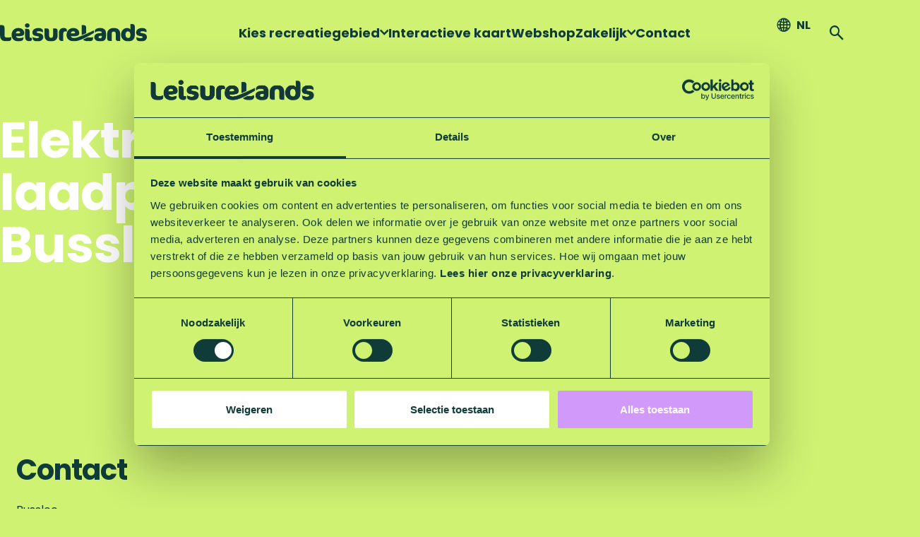

--- FILE ---
content_type: text/html; charset=UTF-8
request_url: https://www.leisurelands.nl/nl/locaties/23870567/elektrische-laadpalen
body_size: 7772
content:
<!DOCTYPE html>



<html lang="nl">
<head>
    <meta charset="utf-8">
    <meta http-equiv="X-UA-Compatible" content="IE=edge">
    <meta name="viewport" content="width=device-width, initial-scale=1.0">
    <meta name="theme-color" content="#0E3B38">
    <meta name="msvalidate.01" content="0165B6DFBFDC76DB95E5AD1E4C980388" />

    <title>
    Elektrische laadpalen Bussloo | Leisurelands
    </title>

        <script>(function(w,d,s,l,i){w[l]=w[l]||[];w[l].push({'gtm.start':new Date().getTime(),event:'gtm.js'});var f=d.getElementsByTagName(s)[0],j=d.createElement(s),dl=l!='dataLayer'?'&l='+l:'';j.async=true;j.src='https://gmxsetyf.leub.stape.net/gmxsetyf.js?st='+i+dl;f.parentNode.insertBefore(j,f);})(window,document,'script','dataLayer','5LKMCXQ');</script>

                        <link rel="alternate" href="https://www.leisurelands.nl/nl/locaties/23870567/elektrische-laadpalen" hreflang="nl"/>
        
            

    <link rel="canonical" href="https://www.leisurelands.nl/nl/locaties/23870567/elektrische-laadpalen" />



        
                                <meta property="og:title" content="Elektrische laadpalen Bussloo" />
                                <meta property="og:description" content="" />
                                <meta property="og:url" content="https://www.leisurelands.nl/nl/locaties/23870567/elektrische-laadpalen" />
                                <meta property="og:type" content="website" />
            

                                <meta name="twitter:card" content="summary" />
                                <meta name="twitter:title" content="Elektrische laadpalen Bussloo" />
                                <meta name="twitter:description" content="" />
            






    
        <link rel="apple-touch-icon-precomposed" sizes="57x57" href="/build/assets/favicon/apple-touch-icon-57x57.cf0aa972f4189bc4a969.png" />
<link rel="apple-touch-icon-precomposed" sizes="114x114" href="/build/assets/favicon/apple-touch-icon-114x114.9b2bf3eb470d984ba75e.png" />
<link rel="apple-touch-icon-precomposed" sizes="72x72" href="/build/assets/favicon/apple-touch-icon-72x72.550bea23b26e96f63e20.png" />
<link rel="apple-touch-icon-precomposed" sizes="144x144" href="/build/assets/favicon/apple-touch-icon-144x144.f2967491e6ed0711864f.png" />
<link rel="apple-touch-icon-precomposed" sizes="60x60" href="/build/assets/favicon/apple-touch-icon-60x60.e124d21339cc4e955155.png" />
<link rel="apple-touch-icon-precomposed" sizes="120x120" href="/build/assets/favicon/apple-touch-icon-120x120.5e4cd603d9ddd11ec62c.png" />
<link rel="apple-touch-icon-precomposed" sizes="76x76" href="/build/assets/favicon/apple-touch-icon-76x76.c44446088fa7b9506691.png" />
<link rel="apple-touch-icon-precomposed" sizes="152x152" href="/build/assets/favicon/apple-touch-icon-152x152.aa5c1441b7cbfba3fdbd.png" />
<link rel="icon" type="image/png" href="/build/assets/favicon/favicon-196x196.546e67a4650b4d857019.png" sizes="196x196" />
<link rel="icon" type="image/png" href="/build/assets/favicon/favicon-96x96.fb00309bc69d649f1248.png" sizes="96x96" />
<link rel="icon" type="image/png" href="/build/assets/favicon/favicon-32x32.e67e87611e56f9ad73e6.png" sizes="32x32" />
<link rel="icon" type="image/png" href="/build/assets/favicon/favicon-16x16.325a37401aff2278c5f0.png" sizes="16x16" />
<link rel="icon" type="image/png" href="/build/assets/favicon/favicon-128.1170f9fd0813cac420d7.png" sizes="128x128" />
<meta name="application-name" content="Leisurelands"/>
<meta name="msapplication-TileColor" content="#0f3b38" />
<meta name="msapplication-TileImage" content="/build/assets/favicon/mstile-144x144.f2967491e6ed0711864f.png" />
<meta name="msapplication-square70x70logo" content="/build/assets/favicon/mstile-70x70.1170f9fd0813cac420d7.png" />
<meta name="msapplication-square150x150logo" content="/build/assets/favicon/mstile-150x150.842f55cb5527d40a4d6e.png" />
<meta name="msapplication-wide310x150logo" content="/build/assets/favicon/mstile-310x150.8e44813d8e1f55ce9e1c.png" />
<meta name="msapplication-square310x310logo" content="/build/assets/favicon/mstile-310x310.74762dc5a89b0386b91c.png" />


        <link rel="preload" href="/build/assets/poppins-v22-latin-regular.405055dd680fa1dcdfa2.woff2" as="font" type="font/woff2" crossorigin>
    <link rel="preload" href="/build/assets/poppins-v22-latin-700.d86662fe776dae29ea78.woff2" as="font" type="font/woff2" crossorigin>

            <link rel="stylesheet" href="/build/main.a69be204b5476b1d313e.css">
    <link rel="stylesheet" href="/build/main-print.def23002dff755fa0961.css" media="print">


        <script>
  var odpClientApi = 'https\u003A\/\/www.leisurelands.nl\/_client\/nl\/odp\/api';
  var clientFavorites = 'https\u003A\/\/www.leisurelands.nl\/_client\/favorite';
</script>

<script src="/build/runtime.ae501a0b26629ed1a5b5.bundle.js" defer></script>
<script src="/build/main.138db1638257e2aeddb9.bundle.js" defer></script>

<script async type='text/javascript' data-cookie-require="marketing" src='https://static.klaviyo.com/onsite/js/klaviyo.js?company_id=Xd9Kj8' defer></script>


        
    <script src="https://cdnjs.cloudflare.com/ajax/libs/jquery/2.1.4/jquery.min.js" integrity="sha512-AFwxAkWdvxRd9qhYYp1qbeRZj6/iTNmJ2GFwcxsMOzwwTaRwz2a/2TX225Ebcj3whXte1WGQb38cXE5j7ZQw3g==" crossorigin="anonymous" referrerpolicy="no-referrer"></script>
</head>

<body class="body--theme-default is-odp-detail " data-ga-value=23870567                                                     data-has-no-pageparts="true"
             data-instant-intensity="viewport">
        <noscript><iframe src="https://gmxsetyf.leub.stape.net/ns.html?id=GTM-5LKMCXQ" height="0" width="0" style="display:none;visibility:hidden"></iframe></noscript>

                
        <header class="main-header navigation-is-closed ">
        <a href="#main" class="header__skiplink">Ga naar inhoud</a>
        <div class="container-fluid">
                        
                                    
                        
                                                <a href="/nl" class="main-header__logo">
                        <img src="/build/assets/general/logo.86970d79173a0d7b5662.svg"
                                alt=" Leisurelands Logo"
                                class="main-header__logo__img-default"></a>
                            
                                        <nav id="main-nav" class="main-header__nav main-nav" aria-label="Primair">
        <a href="/nl" class="main-header__logo__mobile">
        <img src="/build/assets/general/logo-mobile.9d6a3b2930561f1a7155.svg"
                alt="Leisurelands Logo"
                class="main-header__logo__img-mobile">
        <span class="sr-only">Ga naar de homepage</span>
        </a>
        <ul class="menu">
                                                                                                <li class="main-nav__parent-wrapper main-nav__parent-wrapper--has-children" data-a11y="close">
        
                                        <a href="/nl/ontdek-recreatiegebieden-leisurelands" class="main-nav__link main-nav__link-parent main-nav__link--has-children     main-nav-parent-link__theme--default"
             aria-controls="menu__children-42"            
            >
                    <span class="main-nav__link-title button-content--reset">Kies recreatiegebied</span>
        
                                        
                                        
    </a>

        
                
                    <div id="menu__children-42" class="menu__children">
            <div class="menu__children-wrapper container-fluid">
                <ul class="menu__items">

                                        <li class="main-nav__child__back-button__wrapper">
                        <button class="menu__back menu__back--mobile button--reset" data-menu-back>
                            <span class="icon-font icon-fill-chevron-left" aria-hidden="true"></span>
                            Terug
                        </button>
                    </li>

                                        <li class="main-nav__parent-wrapper-mobile">
                        <a href="/nl/ontdek-recreatiegebieden-leisurelands" class="main-nav__parent-title">
                            <span class="main-nav__link-title button-content--reset">Kies recreatiegebied</span>
                        </a>
                    </li>
                                                                <li class="main-nav__child-wrapper main-nav-child__theme--default">
        <a href="/nl/ontdek-recreatiegebieden-leisurelands/veluwe" class="main-nav__link main-nav__link-child main-nav__link--has-children     main-nav-child-link__theme--default"
             aria-controls="menu__children-602"            
            >
                    <span class="main-nav__link-title button-content--reset">Veluwe</span>
        
                                        
                                        
    </a>

                <ul id="menu__children-602" class="menu__sub-children">
                                                <li class="main-nav__subchild-wrapper main-nav-subchild__theme--default">
        <a href="/nl/ontdek-recreatiegebieden-leisurelands/veluwe/bussloo" class="main-nav__link main-nav__link-subchild      main-nav-subchild-link__theme--default"
                        
            >
                    <span class="main-nav__link-title button-content--reset">Bussloo</span>
        
                                        
                                        
    </a>

        
                                                    <li class="main-nav__subchild-wrapper main-nav-subchild__theme--default">
        <a href="/nl/ontdek-recreatiegebieden-leisurelands/veluwe/zeumeren" class="main-nav__link main-nav__link-subchild      main-nav-subchild-link__theme--default"
                        
            >
                    <span class="main-nav__link-title button-content--reset">Zeumeren</span>
        
                                        
                                        
    </a>

        
                                                    <li class="main-nav__subchild-wrapper main-nav-subchild__theme--default">
        <a href="/nl/ontdek-recreatiegebieden-leisurelands/veluwe/veluwe-aan-zee2" class="main-nav__link main-nav__link-subchild      main-nav-subchild-link__theme--default"
                        
            >
                    <span class="main-nav__link-title button-content--reset">Veluwe aan Zee</span>
        
                                        
                                        
    </a>

        
                                                    <li class="main-nav__subchild-wrapper main-nav-subchild__theme--default">
        <a href="/nl/ontdek-recreatiegebieden-leisurelands/veluwe/heerderstrand" class="main-nav__link main-nav__link-subchild      main-nav-subchild-link__theme--default"
                        
            >
                    <span class="main-nav__link-title button-content--reset">Heerderstrand</span>
        
                                        
                                        
    </a>

        
                                                    <li class="main-nav__subchild-wrapper main-nav-subchild__theme--default">
        <a href="/nl/ontdek-recreatiegebieden-leisurelands/veluwe/kievitsveld" class="main-nav__link main-nav__link-subchild      main-nav-subchild-link__theme--default"
                        
            >
                    <span class="main-nav__link-title button-content--reset">Kievitsveld</span>
        
                                        
                                        
    </a>

        
                                                    <li class="main-nav__subchild-wrapper main-nav-subchild__theme--default">
        <a href="/nl/ontdek-recreatiegebieden-leisurelands/veluwe/zandenplas" class="main-nav__link main-nav__link-subchild      main-nav-subchild-link__theme--default"
                        
            >
                    <span class="main-nav__link-title button-content--reset">Zandenplas</span>
        
                                        
                                        
    </a>

        
                        </ul>
    
                                                                    <li class="main-nav__child-wrapper main-nav-child__theme--default">
        <a href="/nl/ontdek-recreatiegebieden-leisurelands/achterhoek" class="main-nav__link main-nav__link-child main-nav__link--has-children     main-nav-child-link__theme--default"
             aria-controls="menu__children-604"            
            >
                    <span class="main-nav__link-title button-content--reset">Achterhoek</span>
        
                                        
                                        
    </a>

                <ul id="menu__children-604" class="menu__sub-children">
                                                <li class="main-nav__subchild-wrapper main-nav-subchild__theme--default">
        <a href="/nl/ontdek-recreatiegebieden-leisurelands/achterhoek/hilgelo" class="main-nav__link main-nav__link-subchild      main-nav-subchild-link__theme--default"
                        
            >
                    <span class="main-nav__link-title button-content--reset">Hilgelo</span>
        
                                        
                                        
    </a>

        
                                                    <li class="main-nav__subchild-wrapper main-nav-subchild__theme--default">
        <a href="/nl/ontdek-recreatiegebieden-leisurelands/achterhoek/rhederlaag" class="main-nav__link main-nav__link-subchild      main-nav-subchild-link__theme--default"
                        
            >
                    <span class="main-nav__link-title button-content--reset">Rhederlaag</span>
        
                                        
                                        
    </a>

        
                                                    <li class="main-nav__subchild-wrapper main-nav-subchild__theme--default">
        <a href="/nl/ontdek-recreatiegebieden-leisurelands/achterhoek/stroombroek" class="main-nav__link main-nav__link-subchild      main-nav-subchild-link__theme--default"
                        
            >
                    <span class="main-nav__link-title button-content--reset">Stroombroek</span>
        
                                        
                                        
    </a>

        
                                                    <li class="main-nav__subchild-wrapper main-nav-subchild__theme--default">
        <a href="/nl/ontdek-recreatiegebieden-leisurelands/achterhoek/meren-van-borculo" class="main-nav__link main-nav__link-subchild      main-nav-subchild-link__theme--default"
                        
            >
                    <span class="main-nav__link-title button-content--reset">Meren van Borculo</span>
        
                                        
                                        
    </a>

        
                                                    <li class="main-nav__subchild-wrapper main-nav-subchild__theme--default">
        <a href="/nl/ontdek-recreatiegebieden-leisurelands/achterhoek/nevelhorst" class="main-nav__link main-nav__link-subchild      main-nav-subchild-link__theme--default"
                        
            >
                    <span class="main-nav__link-title button-content--reset">Nevelhorst</span>
        
                                        
                                        
    </a>

        
                        </ul>
    
                                                                    <li class="main-nav__child-wrapper main-nav-child__theme--default">
        <a href="/nl/ontdek-recreatiegebieden-leisurelands/rijk-van-nijmegen" class="main-nav__link main-nav__link-child main-nav__link--has-children     main-nav-child-link__theme--default"
             aria-controls="menu__children-605"            
            >
                    <span class="main-nav__link-title button-content--reset">Rijk van Nijmegen</span>
        
                                        
                                        
    </a>

                <ul id="menu__children-605" class="menu__sub-children">
                                                <li class="main-nav__subchild-wrapper main-nav-subchild__theme--default">
        <a href="/nl/ontdek-recreatiegebieden-leisurelands/rijk-van-nijmegen/berendonck" class="main-nav__link main-nav__link-subchild      main-nav-subchild-link__theme--default"
                        
            >
                    <span class="main-nav__link-title button-content--reset">Berendonck</span>
        
                                        
                                        
    </a>

        
                                                    <li class="main-nav__subchild-wrapper main-nav-subchild__theme--default">
        <a href="/nl/ontdek-recreatiegebieden-leisurelands/rijk-van-nijmegen/groene-heuvels" class="main-nav__link main-nav__link-subchild      main-nav-subchild-link__theme--default"
                        
            >
                    <span class="main-nav__link-title button-content--reset">Groene Heuvels</span>
        
                                        
                                        
    </a>

        
                                                    <li class="main-nav__subchild-wrapper main-nav-subchild__theme--default">
        <a href="/nl/ontdek-recreatiegebieden-leisurelands/rijk-van-nijmegen/mookerplas" class="main-nav__link main-nav__link-subchild      main-nav-subchild-link__theme--default"
                        
            >
                    <span class="main-nav__link-title button-content--reset">Mookerplas</span>
        
                                        
                                        
    </a>

        
                                                    <li class="main-nav__subchild-wrapper main-nav-subchild__theme--default">
        <a href="/nl/ontdek-recreatiegebieden-leisurelands/rijk-van-nijmegen/wylerbergmeer" class="main-nav__link main-nav__link-subchild      main-nav-subchild-link__theme--default"
                        
            >
                    <span class="main-nav__link-title button-content--reset">Wylerbergmeer</span>
        
                                        
                                        
    </a>

        
                                                    <li class="main-nav__subchild-wrapper main-nav-subchild__theme--default">
        <a href="/nl/ontdek-recreatiegebieden-leisurelands/rijk-van-nijmegen/rhederlaag2" class="main-nav__link main-nav__link-subchild      main-nav-subchild-link__theme--default"
                        
            >
                    <span class="main-nav__link-title button-content--reset">Rhederlaag</span>
        
                                        
                                        
    </a>

        
                        </ul>
    
                                                                    <li class="main-nav__child-wrapper main-nav-child__theme--default">
        <a href="/nl/ontdek-recreatiegebieden-leisurelands/randmeren" class="main-nav__link main-nav__link-child main-nav__link--has-children     main-nav-child-link__theme--default"
             aria-controls="menu__children-603"            
            >
                    <span class="main-nav__link-title button-content--reset">Randmeren</span>
        
                                        
                                        
    </a>

                <ul id="menu__children-603" class="menu__sub-children">
                                                <li class="main-nav__subchild-wrapper main-nav-subchild__theme--default">
        <a href="/nl/ontdek-recreatiegebieden-leisurelands/randmeren/veluwe-aan-zee" class="main-nav__link main-nav__link-subchild      main-nav-subchild-link__theme--default"
                        
            >
                    <span class="main-nav__link-title button-content--reset">Veluwe aan Zee</span>
        
                                        
                                        
    </a>

        
                                                    <li class="main-nav__subchild-wrapper main-nav-subchild__theme--default">
        <a href="/nl/ontdek-recreatiegebieden-leisurelands/randmeren/hoge-bijssel" class="main-nav__link main-nav__link-subchild      main-nav-subchild-link__theme--default"
                        
            >
                    <span class="main-nav__link-title button-content--reset">Hoge Bijssel</span>
        
                                        
                                        
    </a>

        
                                                    <li class="main-nav__subchild-wrapper main-nav-subchild__theme--default">
        <a href="/nl/ontdek-recreatiegebieden-leisurelands/randmeren/zandenplas2" class="main-nav__link main-nav__link-subchild      main-nav-subchild-link__theme--default"
                        
            >
                    <span class="main-nav__link-title button-content--reset">Zandenplas</span>
        
                                        
                                        
    </a>

        
                        </ul>
    
                                        </ul>

            </div>
        </div>
    

                    </li>
                            
                                            <li class="main-nav__parent-wrapper main-nav-parent__theme--default">
        <a href="/nl/interactieve-kaart-leisurelands" class="main-nav__link main-nav__link-parent      main-nav-parent-link__theme--default"
                        
            >
                    <span class="main-nav__link-title button-content--reset">Interactieve kaart</span>
        
                                        
                                        
    </a>

        
                
            

                            
                                            <li class="main-nav__parent-wrapper main-nav-parent__theme--default">
        <a href="https://webshop.leisurelands.nl/" class="main-nav__link main-nav__link-parent      main-nav-parent-link__theme--default"
                        
            >
                    <span class="main-nav__link-title button-content--reset">Webshop</span>
        
                                        
                                        
    </a>

        
                
            

                                        <li class="main-nav__parent-wrapper main-nav__parent-wrapper--has-children" data-a11y="close">
        
                                        <a href="https://zakelijk.leisurelands.nl" class="main-nav__link main-nav__link-parent main-nav__link--has-children     main-nav-parent-link__theme--default"
             aria-controls="menu__children-627"            
            target="_blank">
                    <span class="main-nav__link-title button-content--reset">Zakelijk</span>
        
                                        
                                        
    </a>

        
                
                    <div id="menu__children-627" class="menu__children">
            <div class="menu__children-wrapper container-fluid">
                <ul class="menu__items">

                                        <li class="main-nav__child__back-button__wrapper">
                        <button class="menu__back menu__back--mobile button--reset" data-menu-back>
                            <span class="icon-font icon-fill-chevron-left" aria-hidden="true"></span>
                            Terug
                        </button>
                    </li>

                                        <li class="main-nav__parent-wrapper-mobile">
                        <a href="https://zakelijk.leisurelands.nl" class="main-nav__parent-title">
                            <span class="main-nav__link-title button-content--reset">Zakelijk</span>
                        </a>
                    </li>
                                                                <li class="main-nav__child-wrapper main-nav-child__theme--default">
        <a href="https://zakelijk.leisurelands.nl/nl/projecten" class="main-nav__link main-nav__link-child      main-nav-child-link__theme--default"
                        
            >
                    <span class="main-nav__link-title button-content--reset">Projecten</span>
        
                                        
                                        
    </a>

        
            </li>
                                                                    <li class="main-nav__child-wrapper main-nav-child__theme--default">
        <a href="https://zakelijk.leisurelands.nl/nl/samenwerken" class="main-nav__link main-nav__link-child      main-nav-child-link__theme--default"
                        
            >
                    <span class="main-nav__link-title button-content--reset">Samenwerken</span>
        
                                        
                                        
    </a>

        
            </li>
                                                                    <li class="main-nav__child-wrapper main-nav-child__theme--default">
        <a href="https://zakelijk.leisurelands.nl/nl/over-leisurelands/vacatures" class="main-nav__link main-nav__link-child      main-nav-child-link__theme--default"
                        
            >
                    <span class="main-nav__link-title button-content--reset">Vacatures</span>
        
                                        
                                        
    </a>

        
            </li>
                                                                    <li class="main-nav__child-wrapper main-nav-child__theme--default">
        <a href="https://zakelijk.leisurelands.nl/nl/over-leisurelands" class="main-nav__link main-nav__link-child      main-nav-child-link__theme--default"
                        
            >
                    <span class="main-nav__link-title button-content--reset">Over ons</span>
        
                                        
                                        
    </a>

        
            </li>
                                        </ul>

            </div>
        </div>
    

                    </li>
                            
                                            <li class="main-nav__parent-wrapper main-nav-parent__theme--default">
        <a href="/nl/contact" class="main-nav__link main-nav__link-parent      main-nav-parent-link__theme--default"
                        
            >
                    <span class="main-nav__link-title button-content--reset">Contact</span>
        
                                        
                                        
    </a>

        
                
            

                                        
        </ul>
    </nav>
    <div class="main-nav__overlay"></div>

                                    <nav class="language-nav" data-a11y="close" aria-labelledby="language-nav-switcher" translate="no">
                            <span id="language-nav-switcher" class="sr-only">
                    Selecteer taal
                    <span class="sr-only" aria-current="true">Huidige taal: Nederlands</span>
                </span>
                                        <button class="language-nav__item language-nav__item--nl language-nav__active-lang"
                        aria-expanded="false" aria-controls="language-nav__items" aria-haspopup="true"
                        aria-labelledby="language-nav-switcher">
                    <span class="language-nav__text" aria-hidden="true">nl</span>
                </button>
                <span class="language-nav__item language-nav__item--nl language-nav__active-lang" aria-labelledby="language-nav-switcher">
                    <span class="language-nav__text" aria-hidden="true">nl</span>
                </span>
                                        <div id="language-nav__items" class="language-nav__items">
                                                                                                        <a href="/de"
                                   class="language-nav__item language-nav__item--de language-nav__link"
                                   lang="de" hreflang="de">
                                                                            <span class="language-nav__text" aria-hidden="true">de</span>
                                                                                                                <span class="sr-only">Gehen Sie zur deutschen Seite</span>
                                                                    </a>
                                                                                        </div>
                    </nav>
    
                <ul class="handles">
                                        
                                        
                                                                <li class="handles__item handles__item--search">
                    <a href="/nl/zoeken" class="handles__link " >
                        <span class="handles__icon icon-font icon-fill-magnifyglass" aria-hidden="true"></span>
                        <span class="handles__name">Zoeken</span>
                    </a>
                </li>
                    
                    <li class="handles__item handles__item--navigation">
                <button class="handles__link handles__link--menu" aria-haspopup="dialog" aria-controls="main-nav"
                        aria-expanded="false">
                    <span class="handles__icon icon-font icon-fill-menu" title="Menu"
                            aria-hidden="true"></span>
                    <span class="handles__name">Menu</span>
                </button>
            </li>
            </ul>

        </div>

                    </header>

    
        <main id="main">
        
                
            

    <div class="odp-detail-container odp-detail-container--stretch-full odp-detail-container--stretch-full--location">
        <script type="application/ld+json">{
    "@context": "http://schema.org",
    "name": "Elektrische laadpalen Bussloo",
    "description": null,
    "@type": "Place",
    "address": {
        "@type": "PostalAddress",
        "addressCountry": "NL",
        "postalCode": null,
        "streetAddress": "Withagenweg",
        "addressLocality": "Wilp"
    },
    "geo": {
        "latitude": 52.200253,
        "longitude": 6.091224,
        "@type": "GeoCoordinates"
    }
}</script>
                        <script>
          window.dataLayer = window.dataLayer || [];
          window.dataLayer.push({"categories":["laadpaal"],"city":"Wilp"});
        </script>
    

        
                                            <div class="item-details general-content ">
                    <div class="item-details__header">
                    <h1 class="item__title">Elektrische laadpalen Bussloo</h1>

                

                            
            </div>
                

                    <div class="item-details__item-details-body item-details__location-details-body container-fluid">
                
                
                                    <div class="odp-contact-information--container item-details__block">
                            <div class="odp-contact-information">
                                            <h2 class="odp-contact-information__header">Contact</h2>
                                                                                            <div class="odp-contact-information__column">
                                        <address class="odp-contact-information__address">
                                                                                                                                                Bussloo<br/>                    Withagenweg<br/>
                                                         Wilp
                                    
    </address>

                                                        <a                             href="https://www.google.com/maps/dir/?api=1&amp;destination=52.200253%2C6.091224"
                                                class="odp-contact-information__route__link"
                                                data-ga-category="item-generic"
                                                data-ga-action="generic-route"
                                                target="_blank"
                    >                Plan je route<br/>
            </a>
    
                        
    
                            </div>
                                                                                        <div class="odp-contact-information__column">
                                <ul class="list--reset odp-contact-information__contact-options">
                                                                            <li class="list-item--reset contact-options__option contact-options__option--route">
                        <a                             href="https://www.google.com/maps/dir/?api=1&amp;destination=52.200253%2C6.091224"
                                                class="contact-options__link"
                                                data-ga-category="item-generic"
                                                data-ga-action="generic-route"
                    >                    <span class="contact-information__icon contact-options__icon icon-font icon-fill-gps"
                          aria-hidden="true"></span>
                                            <span class="contact-options__short-label">Route</span>
                        <span class="contact-options__long-label">Plan je route</span>
                                    </a>
    
        </li>
    
                                                                                                                                                </ul>

                                                    
                        </div>
                                                                        
                                    
                                    </div>
                    </div>
    
                    
                    
                

                        <div  data-controller="live" data-live-name-value="RelatedItems" data-live-url-value="&#x2F;nl&#x2F;_components&#x2F;RelatedItems" id="live-2632845386-0" data-live-props-value="&#x7B;&quot;item&quot;&#x3A;&quot;&#x7B;&#x5C;&quot;id&#x5C;&quot;&#x3A;73306,&#x5C;&quot;hash&#x5C;&quot;&#x3A;23870567,&#x5C;&quot;locale&#x5C;&quot;&#x3A;&#x5C;&quot;nl&#x5C;&quot;,&#x5C;&quot;urlSlug&#x5C;&quot;&#x3A;&#x5C;&quot;elektrische-laadpalen&#x5C;&quot;,&#x5C;&quot;name&#x5C;&quot;&#x3A;&#x5C;&quot;Elektrische&#x20;laadpalen&#x20;Bussloo&#x5C;&quot;,&#x5C;&quot;changeDate&#x5C;&quot;&#x3A;&#x5C;&quot;2024-09-28T11&#x3A;32&#x3A;07&#x2B;02&#x3A;00&#x5C;&quot;,&#x5C;&quot;createDate&#x5C;&quot;&#x3A;&#x5C;&quot;2023-04-14T10&#x3A;19&#x3A;53&#x2B;02&#x3A;00&#x5C;&quot;,&#x5C;&quot;tags&#x5C;&quot;&#x3A;&#x5B;&#x5D;,&#x5C;&quot;markers&#x5C;&quot;&#x3A;&#x5B;&#x5D;,&#x5C;&quot;files&#x5C;&quot;&#x3A;&#x5B;&#x5D;,&#x5C;&quot;organisation&#x5C;&quot;&#x3A;&#x7B;&#x5C;&quot;id&#x5C;&quot;&#x3A;154,&#x5C;&quot;name&#x5C;&quot;&#x3A;&#x5C;&quot;Leisure&#x20;Lands&#x5C;&quot;&#x7D;,&#x5C;&quot;categories&#x5C;&quot;&#x3A;&#x5B;&#x7B;&#x5C;&quot;id&#x5C;&quot;&#x3A;11151,&#x5C;&quot;name&#x5C;&quot;&#x3A;&#x5C;&quot;Laadpaal&#x5C;&quot;,&#x5C;&quot;key&#x5C;&quot;&#x3A;&#x5C;&quot;laadpaal&#x5C;&quot;,&#x5C;&quot;parent&#x5C;&quot;&#x3A;&#x7B;&#x5C;&quot;id&#x5C;&quot;&#x3A;11100,&#x5C;&quot;name&#x5C;&quot;&#x3A;&#x5C;&quot;Voorzieningen&#x5C;&quot;,&#x5C;&quot;key&#x5C;&quot;&#x3A;&#x5C;&quot;facilities&#x5C;&quot;,&#x5C;&quot;children&#x5C;&quot;&#x3A;&#x5B;&#x5D;&#x7D;,&#x5C;&quot;children&#x5C;&quot;&#x3A;&#x5B;&#x5D;&#x7D;&#x5D;,&#x5C;&quot;expired&#x5C;&quot;&#x3A;false,&#x5C;&quot;availableLocales&#x5C;&quot;&#x3A;&#x5B;&#x5C;&quot;nl&#x5C;&quot;,&#x5C;&quot;de&#x5C;&quot;&#x5D;,&#x5C;&quot;promotions&#x5C;&quot;&#x3A;&#x5B;&#x5D;,&#x5C;&quot;startDate&#x5C;&quot;&#x3A;&#x5C;&quot;2023-04-14T10&#x3A;19&#x3A;53&#x2B;02&#x3A;00&#x5C;&quot;,&#x5C;&quot;published&#x5C;&quot;&#x3A;true,&#x5C;&quot;externalReferences&#x5C;&quot;&#x3A;&#x5B;&#x5D;,&#x5C;&quot;address&#x5C;&quot;&#x3A;&#x7B;&#x5C;&quot;label&#x5C;&quot;&#x3A;&#x5C;&quot;Bussloo&#x5C;&quot;,&#x5C;&quot;addressLine&#x5C;&quot;&#x3A;&#x5C;&quot;Withagenweg&#x5C;&quot;,&#x5C;&quot;city&#x5C;&quot;&#x3A;&#x5C;&quot;Wilp&#x5C;&quot;,&#x5C;&quot;country&#x5C;&quot;&#x3A;&#x5C;&quot;NL&#x5C;&quot;,&#x5C;&quot;coordinate&#x5C;&quot;&#x3A;&#x7B;&#x5C;&quot;latitude&#x5C;&quot;&#x3A;52.200253,&#x5C;&quot;longitude&#x5C;&quot;&#x3A;6.091224&#x7D;&#x7D;,&#x5C;&quot;coordinate&#x5C;&quot;&#x3A;&#x7B;&#x5C;&quot;latitude&#x5C;&quot;&#x3A;52.200253,&#x5C;&quot;longitude&#x5C;&quot;&#x3A;6.091224&#x7D;,&#x5C;&quot;features&#x5C;&quot;&#x3A;&#x7B;&#x7D;,&#x5C;&quot;prices&#x5C;&quot;&#x3A;&#x7B;&#x7D;,&#x5C;&quot;priceRules&#x5C;&quot;&#x3A;&#x7B;&#x7D;,&#x5C;&quot;accessibilityAssessments&#x5C;&quot;&#x3A;&#x5B;&#x5D;,&#x5C;&quot;contactInfoFeatures&#x5C;&quot;&#x3A;&#x7B;&#x7D;,&#x5C;&quot;type&#x5C;&quot;&#x3A;&#x5C;&quot;location&#x5C;&quot;&#x7D;&quot;,&quot;itemList&quot;&#x3A;&quot;&#x7B;&#x5C;&quot;total&#x5C;&quot;&#x3A;0,&#x5C;&quot;page&#x5C;&quot;&#x3A;1,&#x5C;&quot;limit&#x5C;&quot;&#x3A;10,&#x5C;&quot;items&#x5C;&quot;&#x3A;&#x5B;&#x5D;&#x7D;&quot;,&quot;config&quot;&#x3A;&#x5B;&#x5D;,&quot;displayStyle&quot;&#x3A;&quot;carousel&quot;,&quot;activeConfig&quot;&#x3A;&#x5B;&#x5D;,&quot;ctaUrl&quot;&#x3A;&quot;&quot;,&quot;ctaText&quot;&#x3A;&quot;&quot;,&quot;wrapperClasses&quot;&#x3A;&quot;&quot;,&quot;itemsPerRow&quot;&#x3A;3,&quot;onlyDisplayTypes&quot;&#x3A;&#x5B;&#x5D;,&quot;&#x40;attributes&quot;&#x3A;&#x7B;&quot;id&quot;&#x3A;&quot;live-2632845386-0&quot;&#x7D;,&quot;&#x40;checksum&quot;&#x3A;&quot;RWtqRhgVh82im13Ahqn4fiKY6YCzXg9&#x2B;QxZHE7lAg74&#x3D;&quot;&#x7D;"
            data-action="live:appear->live#$render" loading="lazy"
    >
                                                </div>


        
                

                    <section class="item-map-wrapper item-map item__othermedia-wrapper" aria-label="Kaart">
                                                                    <script src="https://itemwidgetmap.plaece.nl/map.js?apiUrl=https://login.toerismevan.nl/api/1.3"></script>
                <div id="item-map" class="item__map "></div>
                                                                                                            <script>
                                                                                                                            var ODPitemMap = new ODP.map('item-map', {"startZoom":14,"minZoom":2,"maxZoom":18,"center":[52.200253,6.091224],"attribution":"&copy; <a href=\"https:\/\/www.openstreetmap.org\/copyright\">OpenStreetMap<\/a> contributors","fullscreenControl":true,"tilesUrl":"https:\/\/{s}.tile.openstreetmap.org\/{z}\/{x}\/{y}.png","locateControl":[]});
                                            </script>
                    <template data-odp-map="ODPitemMap" data-lat="52.200253" data-long="6.091224" data-marker='{&quot;icon&quot;:null,&quot;iconColor&quot;:&quot;white&quot;,&quot;markerColor&quot;:&quot;plum&quot;,&quot;resolveIcon&quot;:true,&quot;resolveColor&quot;:true,&quot;text&quot;:&quot;&lt;span class=\&quot;sr-only\&quot;&gt;Elektrische laadpalen Bussloo&lt;\/span&gt;&quot;}'></template>
                                    </section>
    
            
                                
            
                                <div class="social-share">
                                                <h3 class="social__share-title">Deel deze pagina</h3>
                                        <div class="social social__share">
                                                                                                                                            <a href="https://www.facebook.com/sharer.php?u=https://www.leisurelands.nl/nl/locaties/23870567/elektrische-laadpalen&amp;title=Elektrische+laadpalen+Bussloo" onclick="window.open(this.href, 'socialSharePopup',
'width=500,height=500,toolbar=1,resizable=1'); return false;" class="social__link"
                                    data-social="facebook"
                                    data-ga-category="share"
                                    data-ga-label="https%3A%2F%2Fwww.leisurelands.nl%2Fnl%2Flocaties%2F23870567%2Felektrische-laadpalen"
                                    data-ga-action="facebook">
                                                                    <span class="social__icon icon-font icon-fill-facebook"
                                            aria-hidden="true"></span>
                                                                                                    <span class="social__name">Deel deze pagina op Facebook</span>
                                                            </a>
                                                                                                                                                        <a href="https://twitter.com/share?text=Elektrische+laadpalen+Bussloo&amp;url=https://www.leisurelands.nl/nl/locaties/23870567/elektrische-laadpalen" onclick="window.open(this.href, 'socialSharePopup',
'width=500,height=500,toolbar=1,resizable=1'); return false;" class="social__link"
                                    data-social="x"
                                    data-ga-category="share"
                                    data-ga-label="https%3A%2F%2Fwww.leisurelands.nl%2Fnl%2Flocaties%2F23870567%2Felektrische-laadpalen"
                                    data-ga-action="x">
                                                                    <span class="social__icon icon-font icon-fill-x"
                                            aria-hidden="true"></span>
                                                                                                    <span class="social__name">Deel deze pagina op X</span>
                                                            </a>
                                                                                                                                                        <a href="https://www.linkedin.com/shareArticle?mini=true&amp;url=https://www.leisurelands.nl/nl/locaties/23870567/elektrische-laadpalen&amp;title=Elektrische+laadpalen+Bussloo&amp;summary=&amp;source=" onclick="window.open(this.href, 'socialSharePopup',
'width=500,height=500,toolbar=1,resizable=1'); return false;" class="social__link"
                                    data-social="linkedin"
                                    data-ga-category="share"
                                    data-ga-label="https%3A%2F%2Fwww.leisurelands.nl%2Fnl%2Flocaties%2F23870567%2Felektrische-laadpalen"
                                    data-ga-action="linkedin">
                                                                    <span class="social__icon icon-font icon-fill-linkedin"
                                            aria-hidden="true"></span>
                                                                                                    <span class="social__name">Deel deze pagina op LinkedIn</span>
                                                            </a>
                                                                                                                                                        <a href="mailto:?body=https://www.leisurelands.nl/nl/locaties/23870567/elektrische-laadpalen&amp;subject=Elektrische+laadpalen+Bussloo"  class="social__link"
                                    data-social="email"
                                    data-ga-category="share"
                                    data-ga-label="https%3A%2F%2Fwww.leisurelands.nl%2Fnl%2Flocaties%2F23870567%2Felektrische-laadpalen"
                                    data-ga-action="email">
                                                                    <span class="social__icon icon-font icon-fill-email"
                                            aria-hidden="true"></span>
                                                                                                    <span class="social__name">Deel deze pagina op e-mail</span>
                                                            </a>
                                                                                                                                                        <a href="https://api.whatsapp.com/send?text=Elektrische+laadpalen+Bussloo+https://www.leisurelands.nl/nl/locaties/23870567/elektrische-laadpalen" onclick="window.open(this.href, 'socialSharePopup',
'width=500,height=500,toolbar=1,resizable=1'); return false;" class="social__link"
                                    data-social="whatsapp"
                                    data-ga-category="share"
                                    data-ga-label="https%3A%2F%2Fwww.leisurelands.nl%2Fnl%2Flocaties%2F23870567%2Felektrische-laadpalen"
                                    data-ga-action="whatsapp">
                                                                    <span class="social__icon icon-font icon-fill-whatsapp"
                                            aria-hidden="true"></span>
                                                                                                    <span class="social__name">Deel deze pagina op WhatsApp</span>
                                                            </a>
                                                                                                                            </div>
        </div>
    
    
            <p class="back_link-wrapper">
        <a class="btn btn-back" href="javascript:history.back();">
            <span class="btn-back__icon icon-font icon-fill-chevron-left" aria-hidden="true"></span>
            Terug
        </a>
    </p>

    </div>
            </div>
        
                    </div>

    </main>

                <footer class="footer">
    <div id="backtotop" class="backtotop__wrapper">
        <a href="#main" class="backtotop__link btn">
            <span class="backtotop__icon icon-font icon-fill-chevron-up" aria-hidden="true"></span>
            <span class="sr-only">Scroll terug naar boven</span>
        </a>
    </div>
    <section class="footer__cta-wrapper container-fluid">
        <div class="footer__cta-content footer__cta-content--left">
            <h2 class="footer__cta-title">Onbeperkt parkeren voor een vast bedrag</h2>
            <p class="footer__cta-text">Onbeperkt voordelig parkeren én extra kortingen bij zestien recreatiegebieden.</p>
            <ul class="footer__cta-usps">
                                    <li>Voordelig parkeertarief</li>
                                    <li>Te gebruiken op zestien recreatiegebieden</li>
                                    <li>Korting met Vriendendeals of Dogloversdeals</li>
                            </ul>
            <a href="https://webshop.leisurelands.nl/" target="_blank" class="btn btn--cta">Bekijk de parkeerabonnementen</a>
        </div>
        <div class="footer__cta-content footer__cta-content--right">
            <img src="/build/assets/general/nieuwsbrief.e886237f1a5a111e480f.png" alt="" class="footer__cta-newsletter" loading="lazy">
            <h2 class="footer__cta-title">Schrijf je in voor de nieuwsbrief</h2>
            <ul class="footer__cta-usps">
                                    <li>Nieuwe activiteiten</li>
                                    <li>Aankomende events</li>
                                    <li>Kortingsacties en voordeel</li>
                            </ul>

                                            <div class="klaviyo-form-XmcU9X"></div>
            
        </div>
    </section>
    <section class="main-footer">
        <div class="footer__row container-fluid">
            <div class="footer__column--logo">
                <img src="/build/assets/general/logo-secondary.33f0145951fa9ffa2615.svg" alt="Logo Leisurelands" class="footer__logo__img" loading="lazy">
            </div>
            <div class="footer__column footer__navigation">
                <div class="footer__column--navigation">
                                                                <h3 class="footer__column-title">Direct naar</h3>
                                                    <a href="https://www.leisurelands.nl/nl/ontdek-recreatiegebieden-leisurelands"                                     class="footer__column-link">Onze recreatiegebieden</a>
                                                    <a href="/nl/de-leukste-plekjes-en-activiteiten"                                     class="footer__column-link">De leukste plekjes en activiteiten</a>
                                                    <a href="https://webshop.leisurelands.nl/"                                     class="footer__column-link">Voordelig parkeren</a>
                                                    <a href="/nl/blogs"                                     class="footer__column-link">Blogs</a>
                                                            </div>
                <div class="footer__column--navigation">
                                                                <h3 class="footer__column-title">Servicelinks</h3>
                                                    <a href="https://zakelijk.leisurelands.nl/nl"                                     class="footer__column-link">Leisurelands Zakelijk</a>
                                                    <a href="https://zakelijk.leisurelands.nl/nl/over-leisurelands/vacatures"                                     class="footer__column-link">Vacatures</a>
                                                    <a href="https://zakelijk.leisurelands.nl/nl/samenwerken/samen-ondernemen"                                     class="footer__column-link">Samen ondernemen</a>
                                                    <a href="https://assets.plaece.nl/kuma-leisurelands/uploads/media/687decfe25b4f/terreinreglement-leisurelands-versie-15-juli-2025.pdf"  target="_blank"                                     class="footer__column-link">Terreinreglement</a>
                                                    <a href="/nl/bezoekersinformatie/faq"                                     class="footer__column-link">De meest gestelde vragen (FAQ)</a>
                                                    <a href="/nl/contact"                                     class="footer__column-link">Contact</a>
                                                            </div>
            </div>
        </div>
    </section>

        <section class="sub-footer">
        <div class="container-fluid sub-footer__row">
                                        <div class="social">
            <a href="http://www.instagram.com/leisurelands" class="social__link" data-social="instagram"
                data-ga-category="social-media" data-ga-action="social-instagram">
            <span aria-hidden="true" class="social__icon icon-font icon-fill-instagram"></span>
            <span class="social__name">Instagram</span>
        </a>
            <a href="http://www.facebook.com/leisurelands" class="social__link" data-social="facebook"
                data-ga-category="social-media" data-ga-action="social-facebook">
            <span aria-hidden="true" class="social__icon icon-font icon-fill-facebook"></span>
            <span class="social__name">Facebook</span>
        </a>
            <a href="http://www.linkedin.com/company/leisurelands" class="social__link" data-social="linkedin"
                data-ga-category="social-media" data-ga-action="social-linkedin">
            <span aria-hidden="true" class="social__icon icon-font icon-fill-linkedin"></span>
            <span class="social__name">Linkedin</span>
        </a>
    </div>

            
            <p class="sub-footer__info">
                                                    <a href="https://www.leisurelands.nl/nl/privacyverklaring"                             class="sub-footer__link">Privacyverklaring</a>
                                    <a href="https://www.leisurelands.nl/nl/disclaimer"                             class="sub-footer__link">Disclaimer</a>
                                    <a href="https://zakelijk.leisurelands.nl/nl/colofon"                             class="sub-footer__link">Colofon</a>
                                    <a href="https://www.leisurelands.nl/nl/toegankelijkheid"                             class="sub-footer__link">Toegankelijkheid</a>
                                    <a href="https://www.leisurelands.nl/nl/cookieverklaring"                             class="sub-footer__link">Cookieverklaring</a>
                
                
                &copy; 2025 Leisurelands
            </p>
        </div>
    </section>
</footer>

    
        <div id="modal-spinner" class="modal-spinner spinner" style="display: none;"></div>

<dialog id="modal" class="modal">
    <button type="reset" class="modal-close" data-modal-close>
        <span class="button-content--reset icon-font icon-fill-close-large" title="Sluit" aria-hidden="true"></span>
        <span class="sr-only">Sluit</span>
    </button>
    <button type="reset" class="modal-close-underlay" aria-hidden="true" tabindex="-1" data-modal-close></button>
    <div id="modal-container" class="modal-container">

    </div>
</dialog>


        <img class="hidden" src="https://tracker.metricool.com/c3po.jpg?hash=bb863c4a7a6b514ab27c6b48ec586052"/>
</body>
</html>


--- FILE ---
content_type: text/css
request_url: https://www.leisurelands.nl/build/main.a69be204b5476b1d313e.css
body_size: 30888
content:
*{box-sizing:border-box}html{height:100%;line-height:1.15;scroll-behavior:smooth;-webkit-text-size-adjust:100%;-webkit-tap-highlight-color:rgba(0,0,0,0);-webkit-font-smoothing:antialiased}body{background:#cff273;color:#0f3b38;font-family:Poppins,arial,sans-serif;font-size:16px;font-weight:400;line-height:23px;margin:0;min-height:100%;overflow-wrap:break-word}@supports(-webkit-hyphenate-limit-before:4) or (hyphenate-limit-chars:8 4 4){body{-webkit-hyphenate-limit-before:5;-webkit-hyphenate-limit-after:5;hyphenate-limit-chars:12 5 5;-webkit-hyphens:auto;hyphens:auto}}body:before{content:"mobile";display:none}@media screen and (min-width:768px){body:before{content:"tablet"}}@media screen and (min-width:1080px){body:before{content:"desktop"}}body ::-webkit-scrollbar{background:#0000000d;width:7px}body ::-webkit-scrollbar-thumb{background:#0000004d;border-radius:30px}main{background:#cff273;display:flex;flex-direction:column;min-height:300px;padding-top:var(--header-height)}@media screen and (max-height:319px){main{padding-top:0}}:root{--gutter:23px;--grid-gutter:23px;--header-height:81px;--tiles-per-row:1;--h1-fs:40px;--h1-lh:52px;--h2-fs:30px;--h2-lh:33px;--h3-fs:18px;--h3-lh:23px;--h4-fs:18px;--h4-lh:23px;--h5-fs:18px;--h5-lh:23px;--h6-fs:18px;--h6-lh:23px}@media screen and (min-width:500px){:root{--tiles-per-row:2}}@media screen and (min-width:768px){:root{--gutter:35px;--grid-gutter:35px;--header-height:92px;--tiles-per-row:3;--h1-fs:45px;--h1-lh:59px;--h2-fs:36px;--h2-lh:40px;--h3-fs:23px;--h3-lh:29px;--h4-fs:20px;--h4-lh:23px;--h5-fs:18px;--h5-lh:23px;--h6-fs:18px;--h6-lh:23px}}@media screen and (min-width:1080px){:root{--gutter:35px;--grid-gutter:35px;--header-height:92px;--tiles-per-row:4;--h1-fs:50px;--h1-lh:65px;--h2-fs:40px;--h2-lh:44px;--h3-fs:26px;--h3-lh:32px;--h4-fs:22px;--h4-lh:24px;--h5-fs:20px;--h5-lh:23px;--h6-fs:20px;--h6-lh:23px}}@media(prefers-reduced-motion:reduce){:root{--reduced-motion:0}}:focus{outline:1px solid #c0e168}:focus:not(:focus-visible){outline:0}:focus-visible{outline:2px dotted #c0e168}::selection{background:#e7f8b9;color:#0f3b38}hr{border:0;border-top:1px solid #bfbfbf;box-sizing:initial;height:0;margin:23px 0}img{display:block;height:auto;max-height:100%;max-width:100%}figure{margin:0}iframe{border:0}details{display:block}summary{display:list-item}dialog{color:#0f3b38}dialog:not([open]){display:none}a{text-decoration:underline}a,a:hover{color:#0f3b38}a:hover{text-decoration:none}main a{position:relative;z-index:2}b,strong{font-weight:700}small{font-size:12px}sub{bottom:-.25em}sub,sup{font-size:12px;line-height:0;position:relative;vertical-align:initial}sup{top:-.5em}address{font-style:normal}h1,h2,h3,h4,h5,h6{color:#85cc21;font-family:Poppins,arial,sans-serif;font-weight:700;margin:0}h1>a,h2>a,h3>a,h4>a,h5>a,h6>a{color:currentColor}h1{font-size:var(--h1-fs);line-height:var(--h1-lh)}h1,h2{color:#0f3b38;letter-spacing:-1px;margin-bottom:23px}h2{font-size:var(--h2-fs);line-height:var(--h2-lh)}h3{font-size:var(--h3-fs);line-height:var(--h3-lh);margin-bottom:23px}h3,h4{color:#0f3b38;font-weight:600}h4{font-size:var(--h4-fs);line-height:var(--h4-lh)}h5{font-size:var(--h5-fs);line-height:var(--h5-lh)}h5,h6{color:#0f3b38}h6{font-size:var(--h6-fs);font-weight:600;line-height:var(--h6-lh)}ol,p,table,ul{margin:0 0 23px}button,input,optgroup,select,textarea{background:#fff;border-radius:0;color:#0f3b38;font-family:Poppins,arial,sans-serif;font-size:16px;font-weight:400;line-height:23px;margin:0;vertical-align:middle}button,select{text-transform:none}[type=button],[type=reset],[type=submit],button{-webkit-appearance:button;color:#0f3b38;cursor:pointer}[type=button]::-moz-focus-inner,[type=reset]::-moz-focus-inner,[type=submit]::-moz-focus-inner,button::-moz-focus-inner{border-style:none;padding:0}[type=button]:-moz-focusring,[type=reset]:-moz-focusring,[type=submit]:-moz-focusring,button:-moz-focusring{outline:2px dotted #c0e168}fieldset,legend{padding:0}progress{vertical-align:initial}[type=checkbox],[type=radio]{accent-color:#0f3b38;cursor:pointer;height:16px;min-width:16px;width:19px}[type=radio]{border-radius:50%}[type=number]::-webkit-inner-spin-button,[type=number]::-webkit-outer-spin-button{height:auto}[type=search]{-webkit-appearance:none;outline-offset:0}[type=search]::-webkit-search-decoration{-webkit-appearance:none}[role=button],[role=option]{cursor:pointer;-webkit-user-select:none;user-select:none}[type=date]{min-height:1.5em}::-webkit-file-upload-button{-webkit-appearance:button;font:inherit}::placeholder{color:#767676;opacity:1}.page-title{text-align:center;z-index:1}.page-title__title{margin-top:23px}@media screen and (min-width:768px){.page-title__title{margin-top:46px}}[data-has-no-pageparts=true].is-blog-overview .page-title,[data-has-no-pageparts=true].is-odp-overview .page-title,[data-has-no-pageparts=true].is-search-page .page-title,[data-has-no-pageparts=true].is-user-overview .page-title{text-align:left}[data-first-pagepart-options*=theme-lightblue] .page-title{background:#a7c4f8}.text--underline{text-decoration:underline}.text--italic{font-style:italic}.text--upper{text-transform:uppercase}.text--center{text-align:center}.text--right{text-align:right}.is-iframe{min-width:100%;width:1px}.is-iframe>main{padding-top:0}.scroll-disabled{overflow:hidden}main a.link-overlay,main button.link-overlay{inset:0;outline-offset:-2px;position:absolute;width:100%;z-index:1}.anchor{display:block;position:relative;top:calc(var(--header-height)*-1);visibility:hidden}.hidden{display:none!important}.spinner{animation:spinner 1s linear infinite;border:2px solid #000;border-left-color:#0000;border-radius:50%;display:inline-block;height:46px;inset:0;margin:auto;position:absolute;width:46px;z-index:1100}@keyframes spinner{0%{transform:rotate(0)}to{transform:rotate(1turn)}}.sr-only{border:0;clip-path:circle(0);height:1px;margin:-1px;overflow:hidden;padding:0;position:absolute;width:1px}.container-fluid{margin:0 auto;max-width:1337px;position:relative;width:100%}.container-fluid,.container-padding{padding-inline:var(--gutter)}.container-error-container{padding:46px var(--gutter) 23px var(--gutter)}.container-wide{max-width:1337px}.container-medium,.container-wide{margin:0 auto;position:relative;width:100%}.container-medium{max-width:1114px}.container-narrow{margin:0 auto;max-width:669px;position:relative;width:100%}.container-remotemedia{aspect-ratio:16/9;margin-bottom:23px;min-height:200px;width:100%}@font-face{font-display:swap;font-family:Poppins;font-style:normal;font-weight:400;src:url(/build/assets/poppins-v22-latin-regular.405055dd680fa1dcdfa2.woff2) format("woff2")}@font-face{font-display:swap;font-family:Poppins;font-style:normal;font-weight:600;src:url(/build/assets/poppins-v22-latin-600.91145014c0350c248ed2.woff2) format("woff2")}@font-face{font-display:swap;font-family:Poppins;font-style:normal;font-weight:700;src:url(/build/assets/poppins-v22-latin-700.d86662fe776dae29ea78.woff2) format("woff2")}@font-face{font-display:block;font-family:fill;font-style:normal;font-weight:400;src:url(/build/assets/fill.5da394593f51506713f7.woff2) format("woff2")}.icon-font:before{display:inline-block;font-family:fill;font-style:normal;font-weight:400;line-height:1;-moz-osx-font-smoothing:grayscale;-webkit-font-smoothing:antialiased}.icon-fill-alarmclock:before{content:""}.icon-fill-archeology:before{content:""}.icon-fill-arrow-down:before{content:""}.icon-fill-arrow-left:before{content:""}.icon-fill-arrow-right:before{content:""}.icon-fill-arrow-up:before{content:""}.icon-fill-bag:before{content:""}.icon-fill-barcode:before{content:""}.icon-fill-bbq:before{content:""}.icon-fill-beach:before{content:""}.icon-fill-bed:before{content:""}.icon-fill-bed2:before{content:""}.icon-fill-beer:before{content:""}.icon-fill-bell:before{content:""}.icon-fill-bicycle:before{content:""}.icon-fill-binoculars:before{content:""}.icon-fill-bluesky:before{content:""}.icon-fill-boat:before{content:""}.icon-fill-boatramp:before{content:""}.icon-fill-box-closed:before{content:""}.icon-fill-bread:before{content:""}.icon-fill-briefcase:before{content:""}.icon-fill-bug:before{content:""}.icon-fill-buoy:before{content:""}.icon-fill-bus:before{content:""}.icon-fill-calculator:before{content:""}.icon-fill-calendar:before{content:""}.icon-fill-camper:before{content:""}.icon-fill-canon:before{content:""}.icon-fill-cappuccino:before{content:""}.icon-fill-car:before{content:""}.icon-fill-caravan:before{content:""}.icon-fill-castle:before{content:""}.icon-fill-cd:before{content:""}.icon-fill-chair:before{content:""}.icon-fill-check:before{content:""}.icon-fill-checkmark:before{content:""}.icon-fill-chevron-down:before{content:""}.icon-fill-chevron-left:before{content:""}.icon-fill-chevron-right:before{content:""}.icon-fill-chevron-up:before{content:""}.icon-fill-chicken:before{content:""}.icon-fill-citywalk:before{content:""}.icon-fill-clock:before{content:""}.icon-fill-close-large:before{content:""}.icon-fill-close-small:before{content:""}.icon-fill-cocktail:before{content:""}.icon-fill-coffee-togo:before{content:""}.icon-fill-coffeemug:before{content:""}.icon-fill-compass:before{content:""}.icon-fill-conductor:before{content:""}.icon-fill-copy:before{content:""}.icon-fill-cross:before{content:""}.icon-fill-cross2:before{content:""}.icon-fill-crosshair:before{content:""}.icon-fill-crown:before{content:""}.icon-fill-cupcake:before{content:""}.icon-fill-curtains:before{content:""}.icon-fill-cutlery:before{content:""}.icon-fill-diamond:before{content:""}.icon-fill-diner:before{content:""}.icon-fill-diving:before{content:""}.icon-fill-document:before{content:""}.icon-fill-dog_leash:before{content:""}.icon-fill-dots:before{content:""}.icon-fill-download:before{content:""}.icon-fill-ear_no:before{content:""}.icon-fill-ebike:before{content:""}.icon-fill-electric_charging_station:before{content:""}.icon-fill-elephant:before{content:""}.icon-fill-email:before{content:""}.icon-fill-envelope:before{content:""}.icon-fill-euro:before{content:""}.icon-fill-exclamation:before{content:""}.icon-fill-eye:before{content:""}.icon-fill-eye_no:before{content:""}.icon-fill-facebook:before{content:""}.icon-fill-factory:before{content:""}.icon-fill-filetype-doc:before{content:""}.icon-fill-filetype-pdf:before{content:""}.icon-fill-filetype-ppt:before{content:""}.icon-fill-filetype-unknown:before{content:""}.icon-fill-filmcamera:before{content:""}.icon-fill-filmreel:before{content:""}.icon-fill-flag:before{content:""}.icon-fill-flask:before{content:""}.icon-fill-flower:before{content:""}.icon-fill-folder-fill:before{content:""}.icon-fill-folder-outline:before{content:""}.icon-fill-food:before{content:""}.icon-fill-gasstation:before{content:""}.icon-fill-glasses:before{content:""}.icon-fill-globe:before{content:""}.icon-fill-globe2:before{content:""}.icon-fill-golfing:before{content:""}.icon-fill-google:before{content:""}.icon-fill-googleplus:before{content:""}.icon-fill-gps:before{content:""}.icon-fill-graduate:before{content:""}.icon-fill-group_venue:before{content:""}.icon-fill-happy:before{content:""}.icon-fill-heart:before{content:""}.icon-fill-heart2:before{content:""}.icon-fill-helmet:before{content:""}.icon-fill-home:before{content:""}.icon-fill-horse:before{content:""}.icon-fill-house:before{content:""}.icon-fill-icecream:before{content:""}.icon-fill-iceskating:before{content:""}.icon-fill-instagram:before{content:""}.icon-fill-item:before{content:""}.icon-fill-kayak:before{content:""}.icon-fill-kidsbike:before{content:""}.icon-fill-kitesurfing:before{content:""}.icon-fill-lamp:before{content:""}.icon-fill-layers:before{content:""}.icon-fill-leaf:before{content:""}.icon-fill-lightbulb:before{content:""}.icon-fill-lightning:before{content:""}.icon-fill-linkedin:before{content:""}.icon-fill-lock-closed:before{content:""}.icon-fill-lock-open:before{content:""}.icon-fill-magnifyglass:before{content:""}.icon-fill-map-marker:before{content:""}.icon-fill-map:before{content:""}.icon-fill-marker-filled:before{content:""}.icon-fill-marker-map:before{content:""}.icon-fill-marker1:before{content:""}.icon-fill-marker2:before{content:""}.icon-fill-market:before{content:""}.icon-fill-maximize:before{content:""}.icon-fill-medicalcross:before{content:""}.icon-fill-medikit:before{content:""}.icon-fill-menu:before{content:""}.icon-fill-menu2:before{content:""}.icon-fill-minimize:before{content:""}.icon-fill-minus:before{content:""}.icon-fill-monitor:before{content:""}.icon-fill-moon:before{content:""}.icon-fill-motorbike:before{content:""}.icon-fill-mountainbike:before{content:""}.icon-fill-movieclapper:before{content:""}.icon-fill-note:before{content:""}.icon-fill-notification:before{content:""}.icon-fill-ns:before{content:""}.icon-fill-nuclear:before{content:""}.icon-fill-observatory:before{content:""}.icon-fill-open:before{content:""}.icon-fill-painting:before{content:""}.icon-fill-paintroller:before{content:""}.icon-fill-palette:before{content:""}.icon-fill-palette2:before{content:""}.icon-fill-parking:before{content:""}.icon-fill-pause:before{content:""}.icon-fill-pencil:before{content:""}.icon-fill-percentage:before{content:""}.icon-fill-phone:before{content:""}.icon-fill-photocamera:before{content:""}.icon-fill-picture:before{content:""}.icon-fill-piechart:before{content:""}.icon-fill-pill:before{content:""}.icon-fill-pin:before{content:""}.icon-fill-pinterest:before{content:""}.icon-fill-plane:before{content:""}.icon-fill-playground:before{content:""}.icon-fill-plus:before{content:""}.icon-fill-present:before{content:""}.icon-fill-printer:before{content:""}.icon-fill-profile:before{content:""}.icon-fill-profile2:before{content:""}.icon-fill-profiles:before{content:""}.icon-fill-public-transport:before{content:""}.icon-fill-question:before{content:""}.icon-fill-racebike:before{content:""}.icon-fill-record:before{content:""}.icon-fill-reload:before{content:""}.icon-fill-repeat:before{content:""}.icon-fill-rollercoaster:before{content:""}.icon-fill-route:before{content:""}.icon-fill-running:before{content:""}.icon-fill-sad:before{content:""}.icon-fill-sailing:before{content:""}.icon-fill-sauna:before{content:""}.icon-fill-scooter:before{content:""}.icon-fill-share1:before{content:""}.icon-fill-share2:before{content:""}.icon-fill-share3:before{content:""}.icon-fill-shirt:before{content:""}.icon-fill-shoe:before{content:""}.icon-fill-shop:before{content:""}.icon-fill-shopcart:before{content:""}.icon-fill-shoppingbasket:before{content:""}.icon-fill-shower:before{content:""}.icon-fill-signpost:before{content:""}.icon-fill-skateboarding:before{content:""}.icon-fill-skating:before{content:""}.icon-fill-sliders:before{content:""}.icon-fill-sloop:before{content:""}.icon-fill-smartphone:before{content:""}.icon-fill-soccerball:before{content:""}.icon-fill-sound-off:before{content:""}.icon-fill-sound-on:before{content:""}.icon-fill-speaker:before{content:""}.icon-fill-speechbubble-round:before{content:""}.icon-fill-speechbubble-square:before{content:""}.icon-fill-speedboat:before{content:""}.icon-fill-star:before{content:""}.icon-fill-stop:before{content:""}.icon-fill-stopwatch:before{content:""}.icon-fill-suitcase:before{content:""}.icon-fill-sun:before{content:""}.icon-fill-sup:before{content:""}.icon-fill-swim:before{content:""}.icon-fill-tablet:before{content:""}.icon-fill-tag:before{content:""}.icon-fill-tapwater:before{content:""}.icon-fill-taxi:before{content:""}.icon-fill-tea:before{content:""}.icon-fill-teapot:before{content:""}.icon-fill-temple:before{content:""}.icon-fill-tennis:before{content:""}.icon-fill-tent:before{content:""}.icon-fill-thumb-down:before{content:""}.icon-fill-thumb-up:before{content:""}.icon-fill-ticket:before{content:""}.icon-fill-tiktok:before{content:""}.icon-fill-toilet:before{content:""}.icon-fill-tourboat:before{content:""}.icon-fill-tower:before{content:""}.icon-fill-train:before{content:""}.icon-fill-train2:before{content:""}.icon-fill-trashcan:before{content:""}.icon-fill-tree:before{content:""}.icon-fill-trees:before{content:""}.icon-fill-triangle-down:before{content:""}.icon-fill-triangle-left:before{content:""}.icon-fill-triangle-right:before{content:""}.icon-fill-triangle-up:before{content:""}.icon-fill-trumpet:before{content:""}.icon-fill-umbrella:before{content:""}.icon-fill-urban_sports_park:before{content:""}.icon-fill-vimeo:before{content:""}.icon-fill-vizier:before{content:""}.icon-fill-vvv:before{content:""}.icon-fill-wakeboarding:before{content:""}.icon-fill-walk:before{content:""}.icon-fill-walk_stick:before{content:""}.icon-fill-water:before{content:""}.icon-fill-watersports:before{content:""}.icon-fill-waypoints:before{content:""}.icon-fill-whatsapp:before{content:""}.icon-fill-wheelchair:before{content:""}.icon-fill-wifi:before{content:""}.icon-fill-wineglass:before{content:""}.icon-fill-winnercup:before{content:""}.icon-fill-wrench:before{content:""}.icon-fill-x:before{content:""}.icon-fill-youtube:before{content:""}.icon-fill-youtube2:before{content:""}.img__wrapper{background:#eee;display:block;position:relative}[data-copyright]:before{background:#000000e6;bottom:0;color:#fff;content:attr(data-copyright);font-size:10px;line-height:1;opacity:0;padding:2px;position:absolute;right:0;transition:var(--reduced-motion,.3s) 1s;visibility:hidden;z-index:1}:hover+[data-copyright]:before,[data-copyright]:hover:before{opacity:1;visibility:visible}.img__wrapper--static{position:static}.img__main{height:100%;inset:0;object-fit:cover;object-position:center center;position:absolute;width:100%}.list--reset,.list-item--reset{margin:0;padding:0}.list-item--reset{list-style:none}.list__overview{display:grid;gap:var(--grid-gutter);grid-template-columns:repeat(var(--tiles-per-row),minmax(0,1fr));margin-bottom:23px;padding:0}.tiles__wrapper{display:flex;flex-direction:column;gap:12px;overflow:hidden;position:relative}.tiles--txt{margin-block:0}.tiles__title{align-items:center;color:#0f3b38;display:flex;font-size:var(--h5-fs);font-weight:700;letter-spacing:0;line-height:var(--h5-lh);overflow:hidden;position:relative;text-align:left}.tiles__title:has(~.tiles__img){margin-top:0}.tiles__wrapper--title-above .tiles__title:has(~.tiles__img){margin-block:6px -6px}.tiles__title-txt{display:-webkit-box;-webkit-line-clamp:false;-webkit-box-orient:vertical;max-height:100%}.tiles__img{height:230px;order:-1}@media screen and (min-width:768px){.tiles__img{height:322px}}@media screen and (min-width:1080px){.tiles__img{height:368px}}.tiles__wrapper--title-above .tiles__img{order:0}.btn{align-items:baseline;-webkit-appearance:none;appearance:none;background:#8ab0f5;border:0;border-radius:50px;color:#0f3b38;cursor:pointer;display:inline-flex;font-family:Poppins,arial,sans-serif;font-weight:600;gap:5px;justify-content:center;max-width:100%;padding:12px 32px;text-align:center;text-decoration:none;transition:var(--reduced-motion,.3s) ease-in-out;-webkit-user-select:none;user-select:none}.btn:active,.btn:focus,.btn:hover{background:#80a6eb;color:#0f3b38;text-decoration:none}.btn--secondary{align-items:baseline;-webkit-appearance:none;appearance:none;background:#8ab0f5;border:0;border-radius:50px;color:#0f3b38;cursor:pointer;display:inline-flex;font-family:Poppins,arial,sans-serif;font-weight:600;gap:5px;justify-content:center;max-width:100%;padding:12px 32px;text-align:center;text-decoration:none;transition:var(--reduced-motion,.3s) ease-in-out;-webkit-user-select:none;user-select:none}.btn--secondary:active,.btn--secondary:focus,.btn--secondary:hover{background:#80a6eb;color:#0f3b38;text-decoration:none}.btn--outline{align-items:baseline;-webkit-appearance:none;appearance:none;background:#fff;border:1px solid #0f3b38;border-radius:50px;color:#0f3b38;cursor:pointer;display:inline-flex;font-family:Poppins,arial,sans-serif;font-weight:600;gap:5px;justify-content:center;max-width:100%;padding:12px 32px;text-align:center;text-decoration:none;transition:var(--reduced-motion,.3s) ease-in-out;-webkit-user-select:none;user-select:none}.btn--outline:active,.btn--outline:focus,.btn--outline:hover{background:#eee;color:#0f3b38;text-decoration:none}.button--reset{background:inherit;border:0;color:inherit;padding:0;text-align:left;vertical-align:initial}.button-content--reset{pointer-events:none}.button--link{color:#0f3b38;text-decoration:underline}.button--link:hover{color:#0f3b38;text-decoration:none}.btn-back{text-decoration:underline}.btn-back,.btn-back:focus,.btn-back:hover{background:#0000;color:#0f3b38;padding:0}.btn-back__icon{font-size:12px;text-decoration:none}.table-overflow-container{max-width:100%;overflow-x:auto}.table-overflow-container table,.table-overflow-container td,.table-overflow-container th{border:1px solid #8e8e8e;border-collapse:initial;border-spacing:1px}.table--no-border td,.table--no-border th,.table-overflow-container .table--no-border{border:0}.tags{display:flex;flex-wrap:wrap;gap:6px;margin:0 0 23px;padding:0}.tag__link{align-items:center;background:#a7c4f8;border:0 solid #eee;color:#0f3b38;cursor:pointer;display:inline-flex;font-size:16px;justify-content:space-between;padding:12px 23px;position:relative;text-decoration:none;transition:var(--reduced-motion,.2s);-webkit-user-select:none;user-select:none;-webkit-tap-highlight-color:rgba(0,0,0,0)}@media(hover:hover){.tag__link:hover{background:#80a6eb;border-color:#85cc21;color:#0f3b38}}.tag__link.active,:checked+.tag__link{background:#80a6eb;border-color:#85cc21;color:#0f3b38}@media(hover:hover){.tag__link.active:hover,:checked+.tag__link:hover{background:#5b90f1;border-color:#85cc21;color:#0f3b38}}.tag__link.active .tag__link-icon,:checked+.tag__link .tag__link-icon{display:inline}.tags__tag:focus-within .tag__link{z-index:1}.tag__link-icon{display:none;margin-left:8px}.tags__tag{list-style:none}.tag__input{outline-offset:1px}.tag__input:focus+.tag__link{outline:1px solid #c0e168}.tag__input:focus:not(:focus-visible)+.tag__link{outline:0}.tag__input:focus-visible+.tag__link{outline:2px dotted #c0e168}.tabs{box-shadow:inset 0 -1px 0 #bfbfbf;display:flex;margin:0;overflow:auto hidden;padding:0;white-space:nowrap}.tabs[data-drag]{cursor:pointer}.tabs[data-drag]::-webkit-scrollbar{height:0}@media(hover:hover)and (pointer:fine){.tabs[data-drag]{overflow-x:hidden}}.tabs__tab-link{color:#0f3b38;display:inline-block;font-weight:700;outline-offset:-2px;padding:6px 17px;text-decoration:none}.tabs__tab{border:1px solid #0000;border-bottom:0;list-style:none;margin:0 5px 0 0;padding:0}.tabs__tab--active:not(.tabs__tab--loading){background:#cff273;border:1px solid #bfbfbf;border-bottom-color:#cff273}.tabs__tab--active:not(.tabs__tab--loading) .tabs__tab-link{color:#85cc21;cursor:inherit}.tabs__panel[aria-hidden=true]{display:none}.tabs__tab--loading .tabs__tab-link{opacity:.5}.accordion__content{max-height:0;overflow:hidden;transition:var(--reduced-motion,.3s);visibility:hidden}.accordion__content[aria-hidden=false]{visibility:visible}.pager{display:flex;flex-wrap:wrap;gap:5px;justify-content:center;margin:0 0 23px;padding:0}@media screen and (min-width:768px){.filterbox-position--left .pager{justify-content:flex-start}}.pager__item{display:inline-block;list-style:none;margin:0;padding:0}.pager__text{align-items:center;border-radius:50%;color:#0f3b38;display:flex;height:41px;justify-content:center;line-height:41px;text-decoration:none;transition:var(--reduced-motion,.2s);width:41px}span.pager__text{background-color:#0000;color:#0f3b38}.pager__item--current>.pager__text,a.pager__text:hover{background-color:#8ab0f5;color:#0f3b38}.social{display:flex;flex-wrap:wrap;gap:12px}.social .social__link{align-items:center;color:#0f3b38;display:flex;gap:4px;height:46px;justify-content:center;text-decoration:none;transition:var(--reduced-motion,.2s);width:46px}.social .social__link:hover{opacity:.8}.social__icon{font-size:30px;line-height:1}.social__name{border:0;clip-path:circle(0);height:1px;margin:-1px;overflow:hidden;padding:0;position:absolute;width:1px}.social__copynotice{display:none;font-weight:700;margin-top:12px;width:100%}.social__share{margin-bottom:23px}.pagepart__content--is-aligned-center .social__share{justify-content:center}.pagepart__content--is-aligned-right .social__share{justify-content:flex-end}.social__share .social__link{height:35px;width:35px}.social__share .social__icon{font-size:24px}.social__share-title{color:#0f3b38;font-size:var(--h2-fs);font-weight:700;line-height:var(--h2-lh)}.pagepart__content--is-aligned-center .social__share-title{text-align:center}.pagepart__content--is-aligned-right .social__share-title{text-align:right}.modal{background:#000000e6;border:0;inset:0;max-height:100%;max-width:100%;overflow:hidden;padding:0;position:fixed;z-index:1100}.modal,.modal-container{align-items:center;display:flex;height:100%;justify-content:center;width:100%}.modal__content{background:#fff;margin:0 var(--gutter);max-height:calc(100% - 92px);max-width:1268px;overflow-y:auto;width:100%;z-index:1}.modal-close{background:#0000;border:0;color:#fff;font-size:20px;height:23px;margin:12px;padding:0;position:absolute;right:0;top:0;width:23px;z-index:2}.modal-close:focus-visible{outline:2px solid #fff;outline-offset:0}.modal-close:focus-visible:after{content:"";display:block;inset:0;outline:2px dotted #c0e168;outline-offset:0;position:absolute;z-index:1}.modal-close-underlay{background:#0000;border:0;content:"";inset:0;padding:0;position:absolute}.modal-lightbox__carousel{background:#0000;height:100%;width:100%}.modal-lightbox__main{height:100%}.modal-lightbox__picture{background:#0000;height:100%;width:100%}.modal-lightbox__slide{padding:46px var(--gutter)}.modal-lightbox__slide.splide__slide--has-soundcloud,.modal-lightbox__slide.splide__slide--has-video{display:grid;grid-template:"video" 1fr}.modal-lightbox__slide.splide__slide--has-soundcloud .modal-lightbox__picture,.modal-lightbox__slide.splide__slide--has-soundcloud .splide__soundcloud,.modal-lightbox__slide.splide__slide--has-soundcloud .splide__video,.modal-lightbox__slide.splide__slide--has-video .modal-lightbox__picture,.modal-lightbox__slide.splide__slide--has-video .splide__soundcloud,.modal-lightbox__slide.splide__slide--has-video .splide__video{grid-area:video;position:relative}.modal-lightbox__img{object-fit:contain}.modal-lightbox__picture[data-copyright]:before{bottom:-5px;left:0;margin:auto;transform:translateY(100%);width:fit-content}button.modal-lightbox__arrow--prev{left:0}button.modal-lightbox__arrow--next{right:0}.alert{align-items:baseline;border-radius:30px;display:flex;margin-bottom:23px;padding:12px}.alert-success{background:#007c001a;color:#007c00}.alert-success:before{content:"";font-family:fill;margin-right:6px}.alert-warning{background:#fd7e141a;color:#fd7e14}.alert-danger{background:#d3031b1a;color:#d3031b}.alert-danger:before,.alert-warning:before{content:"";font-family:fill;margin-right:6px}.progress{background:#eee;box-shadow:inset 0 1px 2px #0000001a;display:flex;height:23px;margin-bottom:23px}.progress-bar{background:#85cc21;transition:width var(--reduced-motion,.4s) ease;width:0}.progress-bar-succes{background:#007c00}.progress-bar-warning{background:#fd7e14}.progress-bar-danger{background:#d3031b}.filterbox__wrapper:first-child,.odp-map-container:first-child+.filterbox__wrapper,.pagepart--is-visual+.filterbox__wrapper{margin-top:23px}.filterbox__wrapper{align-items:start;display:grid;gap:0 var(--gutter);grid-template-columns:1fr}.filterbox__form--has-sorting.filterbox--no-filters+.filterbox__results,.filterbox__results:only-child{grid-column:1/-1}@media screen and (min-width:768px){.filterbox__form--left.filterbox__form--has-sorting.filterbox--no-filters{display:none}.filterbox-position--left{--tiles-per-row:2;align-items:start;display:grid;grid-template-columns:220px 1fr}}@media screen and (min-width:1080px){.filterbox-position--left{--tiles-per-row:3;grid-template-columns:275px 1fr}}.filterbox__title{border:0;clip-path:circle(0);height:1px;margin:-1px;overflow:hidden;padding:0;position:absolute;width:1px}.modal .filterbox__title{border:initial;clip-path:none;color:#0f3b38;display:block;height:auto;margin:0 0 23px;overflow:initial;padding:0;position:static;width:calc(100% - 23px)}.filterbox__form{display:flex;flex-wrap:wrap;margin-bottom:23px;width:100%;z-index:2}.modal .filterbox__form{background:#8ab0f5;color:#0f3b38;flex-flow:column nowrap;inset:0;margin:0;overflow:auto;padding:23px 23px 92px;position:absolute;z-index:2;-webkit-overflow-scrolling:touch}@media screen and (min-width:768px){.filterbox__form--left .filterbox__submit-wrapper{all:unset}.filterbox__form--left .filterbox__submit{display:none}.filterbox__form--left .filterbox__reset{align-items:baseline;-webkit-appearance:none;appearance:none;background:#8ab0f5;border:0;border-radius:50px;color:#0f3b38;cursor:pointer;display:inline-flex;font-family:Poppins,arial,sans-serif;font-weight:600;gap:5px;justify-content:center;max-width:100%;padding:12px 32px;text-align:center;text-decoration:none;transition:var(--reduced-motion,.3s) ease-in-out;-webkit-user-select:none;user-select:none}.filterbox__form--left .filterbox__reset:active,.filterbox__form--left .filterbox__reset:focus,.filterbox__form--left .filterbox__reset:hover{background:#80a6eb;color:#0f3b38;text-decoration:none}}.filterbox__close{color:#0f3b38;display:none}.modal .filterbox__close{display:block}.filterbox__label{color:#0f3b38;font-weight:700;overflow:hidden;width:100%}.modal .filterbox__label{color:currentColor;font-size:20px}h3.filterbox__label{display:none}.filterbox__label:after{border-bottom:1px solid #0f3b38;content:"";display:none;margin-block:6px 12px}.modal .filterbox__label:after{display:block}.filterbox__box{display:none}.modal .filterbox__box{display:flex;flex-direction:column}@media screen and (min-width:768px){.filterbox__box--top{background:#0000;display:grid;gap:12px 23px;grid-template:auto/repeat(2,minmax(30%,auto));margin-bottom:23px;padding:23px;width:100%}}@media screen and (min-width:1080px){.filterbox__box--top{grid-template-columns:repeat(3,minmax(25%,auto))}}@media screen and (min-width:768px){.filterbox__box--left{display:grid;gap:23px;grid-template:auto/1fr;margin-bottom:23px;width:100%}.filterbox__form--top~.filterbox__results{margin-top:-23px}.filterbox__form--top.filterbox__form--has-sorting~.filterbox__results{margin-top:-52px}}.filterbox__mobile-overlay-trigger-link{align-self:center;display:inline-flex;margin-right:6px;padding-inline:6px}@media screen and (min-width:768px){.filterbox__mobile-overlay-trigger-link{display:none}}.modal .filterbox__mobile-overlay-trigger-link{display:none}.filterbox__submit-wrapper{align-items:center;background:linear-gradient(180deg,#8ab0f500,#8ab0f5 23px);bottom:0;display:none;gap:12px;justify-content:space-between;left:0;padding:46px 23px 23px;position:fixed;width:100%;z-index:1}.modal .filterbox__submit-wrapper{display:flex}@media screen and (min-width:768px){.filterbox__submit{display:none}}.filterbox__reset{color:currentColor;font-weight:700;text-decoration:underline}.filter-tags{flex-direction:column;margin-bottom:0}.modal .filterbox__read-btn{color:#0f3b38;font-weight:700;text-decoration:underline}.filterbox__overflow-wrapper--show .filterbox__read-more,.filterbox__overflow-wrapper:not(.filterbox__overflow-wrapper--show) .overflow-item,.filterbox__read-less{display:none}.filterbox__overflow-wrapper--show .filterbox__read-less{display:inline}.filterbox__sort-label{color:#0f3b38;font-weight:700;width:1px}@media screen and (min-width:500px){.filterbox__sort-label--mimic{align-self:center;border:initial;clip-path:none;height:auto;margin:0 6px 0 auto;overflow:initial;padding:initial;position:static;width:auto}}.filterbox__sort-wrapper{background:#fff;border:1px solid #8e8e8e;display:flex;max-width:180px;position:relative;z-index:1}@media screen and (min-width:500px){.filterbox__sort-wrapper{max-width:inherit}}.filterbox__sort-select{-webkit-appearance:none;appearance:none;border:0;padding:2px 23px 2px 7px;text-overflow:ellipsis;white-space:nowrap;width:100%}.filterbox__sort-select:focus{outline-offset:2px}.filterbox__sort-select-icon{display:grid;font-size:14px;inset:0 0 0 auto;padding:0 6px;place-items:center;pointer-events:none;position:absolute}.filterbox__sort-label--clone,.filterbox__sort-wrapper--clone,.modal .filterbox__sort-label,.modal .filterbox__sort-wrapper{display:none}@media screen and (min-width:768px){.filterbox-position--left .filterbox__sort-label--mimic,.filterbox-position--left .filterbox__sort-wrapper--mimic{display:none}.filterbox-position--left .filterbox__sort-label--clone,.filterbox-position--left .filterbox__sort-wrapper--clone{display:inline-flex}}@media screen and (min-width:1080px){.filterbox-position--left .filterbox__sort-label--clone{align-self:baseline;border:initial;clip-path:none;color:#0f3b38;height:auto;margin:0 6px 0 auto;overflow:initial;padding:initial;position:static;width:auto}}.filter-select-container{border:0;margin:0}@media screen and (min-width:768px){.filterbox__box--top .filter-select-container:nth-of-type(2):last-of-type{grid-column:2/-1}.filterbox__box--top .filter-select-container:only-of-type{grid-column:1/-1}.filterbox__box--top .filter-select-container:only-of-type .filterbox__label{border:0;clip-path:circle(0);height:1px;margin:-1px;overflow:hidden;padding:0;position:absolute;width:1px}}.modal .filter-select-container{margin-bottom:23px}.result-count,.result-period{color:#0f3b38;font-size:var(--h4-fs);font-weight:600;letter-spacing:0;line-height:var(--h4-lh);margin:0 auto 23px 0;padding:0}.result-count__suffix{color:#0f3b38;font-size:16px;font-weight:400;letter-spacing:0}.filterbox__results-header{align-items:baseline;display:flex}.filterbox__searchbar{border:0;grid-column:1/-1;margin:0;position:relative}.modal .filterbox__searchbar{margin-bottom:23px}.filterbox__searchbar-wrapper{background:#fff;border:1px solid #8e8e8e;display:flex;padding:0;position:relative}.filterbox__searchbar-input{border:0;font-size:inherit;line-height:inherit;padding:2px 7px 2px 3.5ch;width:100%}.filterbox__search-btn{-webkit-appearance:none;appearance:none;background:#0000;color:#0f3b38;display:grid;font-size:inherit;height:100%;left:0;line-height:inherit;place-items:center;position:absolute;top:0;width:3.5ch}@media screen and (min-width:768px){.filterbox__box--top .filterbox__search-label{border:0;clip-path:circle(0);height:1px;margin:-1px;overflow:hidden;padding:0;position:absolute;width:1px}.filterbox__box--top .filterbox__searchbar-wrapper{font-size:var(--h4-fs);line-height:var(--h4-lh)}}.filterbox__period-wrapper--top{border:0;margin:0;width:100%}.filterbox__period-wrapper--top .filterbox__period{border-radius:30px;display:flex;padding:0}.modal .filterbox__period-wrapper--top .filterbox__period{display:none}.filterbox__period-wrapper--top .period{flex-grow:1;position:relative;text-align:center}.filterbox__period-wrapper--top .period__label{align-items:center;border-right:false;cursor:pointer;display:inline-flex;font-size:12px;gap:.5ch;height:100%;justify-content:center;margin:0;padding:6px 4px;position:relative;width:100%}.filterbox__period-wrapper--top .active+.period__label,.filterbox__period-wrapper--top .period--is-active .period__label,.filterbox__period-wrapper--top .period__label:hover,.filterbox__period-wrapper--top :checked+.period__label{color:#0f3b38}.filterbox__period-wrapper--top .period__input{outline-offset:1px}.filterbox__period-wrapper--top .period__input:focus+.period__label{outline:1px solid #c0e168}.filterbox__period-wrapper--top .period__input:focus:not(:focus-visible)+.period__label{outline:0}.filterbox__period-wrapper--top .period__input:focus-visible+.period__label{outline:2px dotted #c0e168}.filterbox__period-wrapper--top .calendar-range{height:100%;inset:0;opacity:0;position:absolute;width:100%}.filterbox__period-wrapper--top .calendar-range-datepicker__close,.filterbox__period-wrapper--top .calendar-range__date-label{display:none}.filterbox__period-wrapper--top .period--datepicker .period__label{border-right:0}@media screen and (min-width:768px){.filterbox__period-wrapper--top .filterbox__period{border:none;border-radius:0;overflow:inherit}.filterbox__period-wrapper--top .period{flex-grow:inherit;margin-right:6px}.filterbox__period-wrapper--top .period__label{border-right:inherit;font-size:16px;padding:6px}.filterbox__period-wrapper--top .calendar-range-datepicker__close,.filterbox__period-wrapper--top .calendar-range__date-label{display:inline}.filterbox__period-wrapper--top .calendar-range-datepicker__icon{display:none}.filterbox__period-wrapper--top .calendar-range__text{border:initial;clip-path:none;height:auto;margin:0;overflow:initial;padding:0;pointer-events:none;position:static;width:auto}}.filterbox__period-wrapper--left{border:0;margin:0 0 23px;width:100%}@media screen and (min-width:768px){.filterbox__period-wrapper--left{margin-bottom:0}}.filterbox__period-wrapper--left .period--datepicker{align-items:center;display:grid;gap:6px 0;grid-template:"radio label" "date date"/16px 1fr;position:relative}.filterbox__period-wrapper--left .calendar-range__toggle{background:#0000;border:0;color:#0000;height:23px;line-height:1;position:absolute;top:0;width:100%;z-index:1}.filterbox__period-wrapper--left .period__label--range{grid-area:label}.filterbox__period-wrapper--left .calendar-range{grid-area:radio;transform:translateX(-2px)}.filterbox__period-wrapper--left .flatpickr-calendar{grid-area:date}.filterbox__period-wrapper--left .calendar-range,.filterbox__period-wrapper--left .period__input{-webkit-appearance:none;appearance:none;border:1px solid #8e8e8e;border-radius:50%;color:#0000;height:16px;width:16px}.filterbox__period-wrapper--left .period--datepicker .flatpickr-calendar{display:none}.filterbox__period-wrapper--left .period--is-active .calendar-range,.filterbox__period-wrapper--left .period--is-active .period__input{background:#0f3b38;border:1px solid #0f3b38;box-shadow:inset 0 0 0 2px #fff}.filterbox__period-wrapper--left .period--is-active .calendar-range+.flatpickr-calendar{display:block;width:100%}.modal-container .flatpickr-calendar.inline{--fp-color:#0f3b38;--fp-background:#8ab0f5}.filterbox__keywordlist .filter-tags{flex-flow:row wrap}.filterbox__categorylist-label--icons,.filterbox__keywordlist .filter-tags__tag-input{border:0;clip-path:circle(0);height:1px;margin:-1px;overflow:hidden;padding:0;position:absolute;width:1px}.filter-categories--icons{display:grid;grid-template-columns:repeat(auto-fit,minmax(50px,85px));margin-bottom:0;text-align:center}.filter-categories__category--icon .filter-categories__category-link--icon{align-items:center;display:grid;font-size:10px;gap:2px;grid:min-content minmax(25px,auto)/1fr;height:100%;line-height:1.25;padding:2px;width:100%}.filter-categories__category-input--icon{border:0;clip-path:circle(0);height:1px;margin:-1px;overflow:hidden;padding:0;position:absolute;width:1px}.filter-categories__category-link-icon{font-size:var(--h2-fs)}@media screen and (min-width:768px){.filterbox__refinement-wrapper{display:flex;flex-wrap:wrap;gap:12px 0;grid-column:1/-1}.filterbox__refinement-wrapper .filterbox__refinement{margin-right:9px}.filterbox__refinement-wrapper .filterbox__refinement--has-selected-tags .filter-select__link,.filterbox__refinement-wrapper .filterbox__refinement--has-selected-tags .filterbox__refinement-ts-trigger{background:#cff273;color:#0f3b38;padding:0 6px}.filterbox__refinement-wrapper .filterbox__refinement--has-selected-tags .filter-select__link-icon{display:inline;margin-left:6px}.filterbox__refinement-wrapper>.filterbox__label{display:inline;font-size:inherit;line-height:inherit;margin:0 9px 0 0;width:auto}.filterbox__refinement-wrapper legend.filterbox__label{display:none}.filterbox__refinement-wrapper .filter-select__link,.filterbox__refinement-wrapper .filterbox__refinement-ts-trigger,.filterbox__refinement-wrapper .ts__wrapper{background:#0000;border:0;color:#0f3b38;display:flex;max-width:320px;padding:0;text-decoration:underline}.filterbox__refinement-wrapper .filterbox__refinement-ts-trigger:before{display:none}.filterbox__refinement-wrapper .filter-select__link-reset{background:#cff273;color:#0f3b38;padding-right:6px}.filterbox__refinement-wrapper .filterbox__refinement-ts-trigger:after{display:none}.filterbox__refinement-wrapper .filter-select__link-txt{overflow:hidden;text-overflow:ellipsis;vertical-align:inherit;white-space:nowrap}.filterbox__refinement-wrapper .filter-tags__tag{margin:0}.filterbox__refinement-wrapper .filter-tags__tag.overflow-item{display:flex}.filterbox__refinement-wrapper .filter-tags__tag-input{border:0;clip-path:circle(0);height:1px;margin:-1px;overflow:hidden;padding:0;position:absolute;width:1px}.filterbox__refinement-wrapper .filter-tags__tag-link{padding:12px 23px}.filterbox__refinement-wrapper .filter-tags--dropdown{background:#cff273;border:1px solid #8e8e8e;display:none;margin:0;max-height:400px;overflow:auto;overscroll-behavior:contain;padding:4px;position:absolute;top:calc(100% + 6px);width:274px;z-index:1000}.filterbox__refinement-wrapper .filter-dropdown-container:before{background:linear-gradient(45deg,#fff0 50%,#fff 0);border:solid #8e8e8e;border-width:1px 1px 0 0;content:"";display:none;height:10px;margin:-5px 0 0 12px;pointer-events:none;position:absolute;top:calc(100% + 6px);transform:rotate(-45deg);transition:var(--reduced-motion,.2s);width:10px;z-index:1}.filterbox__refinement-wrapper .filter-dropdown-container:after{content:"";height:12px;inset:100% 0 0 0;position:absolute}.filterbox__refinement-wrapper .filter-dropdown-container:focus-within .filter-tags--dropdown,.filterbox__refinement-wrapper .filter-dropdown-container:focus-within .filter-tags--dropdown__triangle,.filterbox__refinement-wrapper .filter-dropdown-container:focus-within:before,.filterbox__refinement-wrapper .filter-dropdown-container:hover:not(.hover--disabled) .filter-tags--dropdown,.filterbox__refinement-wrapper .filter-dropdown-container:hover:not(.hover--disabled) .filter-tags--dropdown__triangle,.filterbox__refinement-wrapper .filter-dropdown-container:hover:not(.hover--disabled):before{display:block}.filterbox__refinement-wrapper .filterbox__read-btn{display:none}}.filterbox__refinement{border:0;margin:0;min-width:inherit;position:relative}.filterbox__refinement .filter-tags__tag{width:100%}.filterbox__refinement .filter-tags__tag-link{border:0;width:100%}.filterbox__box--left .filterbox__refinement .filter-select__link-reset{background:#fff;color:#0f3b38;inset:1px 1px 1px auto;padding-inline:7px;position:absolute}.filterbox__box--left .filterbox__refinement .filter-select__link,.modal .filterbox__refinement .filter-select__link{display:none}.filterbox__box--left .filterbox__refinement .filter-tags__tag-link,.modal .filterbox__refinement .filter-tags__tag-link{background:inherit;color:currentColor;padding-block:0;padding-right:0}.filterbox__box--left .filterbox__refinement .tag__input[data-uncheck],.modal .filterbox__refinement .tag__input[data-uncheck]{-webkit-appearance:none;appearance:none;border:1px solid #8e8e8e;border-radius:50%;height:16px;width:16px}.filterbox__box--left .filterbox__refinement .tag__input[data-uncheck]:checked,.modal .filterbox__refinement .tag__input[data-uncheck]:checked{background:#0f3b38;border:1px solid #0f3b38;box-shadow:inset 0 0 0 2px #fff}.filterbox__box--left .filterbox__refinement .filter-tags__tag-link-icon,.modal .filterbox__refinement .filter-select__link-reset,.modal .filterbox__refinement .filter-tags__tag-link-icon{display:none}.filterbox__refinement-ts-trigger{align-items:baseline;display:flex;justify-content:space-between;width:100%}.filterbox__refinement-ts-trigger:before{order:1}@media screen and (min-width:768px){.filterbox__distance{max-width:350px;min-width:200px}}.filterbox__distance-wrapper{align-items:flex-start;display:flex;flex-wrap:wrap;justify-content:space-between;padding:0 3px;position:relative}.filterbox__distance-slide{align-items:center;display:flex;justify-content:center;min-height:27px;position:relative;width:100%}.filterbox__distance-input{-webkit-appearance:none;background:#0000;inset:0;margin:auto;position:absolute;width:100%}.filterbox__distance-input:focus{outline:none}.filterbox__distance-input:focus::-webkit-slider-thumb{outline:1px solid #c0e168}.filterbox__distance-input:focus::-moz-range-thumb{outline:1px solid #c0e168}.filterbox__distance-input::-webkit-slider-runnable-track{background:#0000;border:1px solid #8e8e8e;border-radius:30px;cursor:pointer;height:7px;width:100%}.filterbox__distance-input:focus::-webkit-slider-runnable-track{background:#0000}.filterbox__distance-input::-webkit-slider-thumb{-webkit-appearance:none;background:#fff;border:1px solid #8e8e8e;border-radius:50%;cursor:pointer;height:23px;margin-top:-8px;width:23px}.filterbox__distance-input::-moz-range-track{background:#0000;border:1px solid #8e8e8e;border-radius:30px;cursor:pointer;height:7px;width:100%}.filterbox__distance-input::-moz-range-thumb{background:#fff;border:1px solid #8e8e8e;border-radius:50%;cursor:pointer;height:23px;width:23px}.filterbox__distance-input--original::-webkit-slider-thumb{position:relative;z-index:1}@supports selector(.filterbox__distance-input--ghost::-moz-range-thumb){.filterbox__distance-input--ghost{pointer-events:none}.filterbox__distance-input--ghost::-moz-range-track{border:1px solid #0000}.filterbox__distance-input--ghost::-moz-range-thumb{pointer-events:all;transform:scale(1);z-index:1}}.filter-distance__range{background:#fff;border-radius:30px;height:7px;left:0;margin:auto;position:absolute;width:100%}.filter-distance__range--active{background:#85cc21}.splide__arrow{align-items:center;background:#8ab0f5;border:0;border-radius:50%;color:#0f3b38;cursor:pointer;display:flex;height:41px;justify-content:center;padding:0;position:absolute;top:calc(50% - 21px);transition:var(--reduced-motion,.2s);width:41px;z-index:1}.splide__arrow:focus-visible{outline:4px solid #fff;outline-offset:-1px}.splide__arrow:focus-visible:after{border-radius:50%;content:"";display:block;inset:0;outline:2px dotted #c0e168;outline-offset:0;position:absolute;z-index:1}.splide__arrow:hover{background:#80a6eb}.splide__arrow:disabled{opacity:.5}.splide__arrow--prev{left:6px}.splide__arrow--next{right:6px}.splide__arrows--btn .splide__arrow{background:#8ab0f5}.splide__arrows--btn .splide__arrow:hover{background:#80a6eb}.splide__arrows--btn .splide__arrow--prev{left:-23px}.splide__arrows--btn .splide__arrow--next{right:-23px}.splide__toggle,.splide__video-toggle{display:grid;place-items:center}.splide__toggle:focus-visible,.splide__video-toggle:focus-visible{outline:4px solid #fff;outline-offset:-1px}.splide__toggle:focus-visible:after,.splide__video-toggle:focus-visible:after{content:"";display:block;inset:0;outline:2px dotted #c0e168;outline-offset:0;position:absolute;z-index:1}.is-playing .splide__video-toggle:before,.splide__toggle.is-active:before{content:""}.splide__toggle--default,.splide__video-toggle--default{background:#fff;font-size:12px;height:24px;line-height:1;position:absolute;right:6px;top:6px;width:24px;z-index:2}.splide__toggle--arrow:not(.is-active):before,.splide__video-toggle--arrow:not(.is-active):before{transform:translateX(2px)}.is-playing .splide__toggle{display:none}.splide__list{backface-visibility:hidden;display:flex;height:100%;margin:0;padding:0}.splide__pagination{align-items:center;bottom:0;display:inline-flex;flex-wrap:wrap;justify-content:center;margin:0;padding:0 23px;pointer-events:none;position:absolute;width:100%;z-index:1}.splide__pagination>li{display:inline-block;line-height:0;list-style-type:none;margin:0}.splide__pagination__page{background:#0000;border:1px solid #fff;border-radius:50%;height:12px;margin:0 2px 6px;padding:0;pointer-events:all;position:relative;transition:var(--reduced-motion,.2s);width:12px}.splide__pagination__page:focus-visible{outline:4px solid #fff;outline-offset:-1px}.splide__pagination__page:focus-visible:after{border-radius:50%;content:"";display:block;inset:0;outline:2px dotted #c0e168;outline-offset:1px;position:absolute;z-index:1}.splide__pagination__page:hover{cursor:pointer}.splide__pagination__page.is-active{background:#fff}.splide__main{display:flex;flex-direction:column;position:relative;visibility:hidden}.splide__main.is-initialized,.splide__main.is-rendered{visibility:visible}.splide__nested{height:100%}.splide__slide{backface-visibility:hidden;flex-shrink:0;list-style-type:none;margin:0;position:relative;width:100%}.splide__track{height:100%;overflow:hidden;position:relative;z-index:0}.splide__track--draggable{-webkit-user-select:none;user-select:none}.splide--fade .splide__slide{opacity:0;z-index:0}.splide--fade .splide__slide.is-active{opacity:1;z-index:1}.splide__navbutton{-webkit-appearance:inherit;appearance:inherit;background:#0000;border:0;border-radius:0;list-style:none;margin:3px;padding:6px 12px;text-decoration:none;transition:var(--reduced-motion,.2s);white-space:nowrap}.splide__navigation.splide__navigation--btn:focus-within:not(:active) button.splide__navbutton{visibility:visible}.splide__slide:hover>.splide__navbutton{background:#0000;color:#0f3b38;cursor:pointer}.splide__slide:focus>.splide__navbutton{outline:1px solid #c0e168}.is-active>.splide__navbutton{background:#0000;color:#0f3b38}.splide__navigation--btn .splide__track{display:flex;flex-wrap:nowrap;justify-content:center}.splide__navigation--btn .splide__track:after,.splide__navigation--btn .splide__track:before{background:linear-gradient(90deg,#fff,#fff0);content:"";inset:0;position:absolute;width:5px;z-index:1}.splide__navigation--btn .splide__track:after{left:auto;transform:scaleX(-1)}.splide__navigation--btn .splide__list{flex-wrap:nowrap;max-width:100%;width:max-content}.splide__navigation--btn .splide__slide{width:auto}.splide__navigation{margin-bottom:20px}.splide__navigation .splide__track{margin-inline:auto;max-width:fit-content}.pagepart__content--is-aligned-left .splide__navigation .splide__track{margin-left:-5px}.pagepart__content--is-aligned-right .splide__navigation .splide__track{margin-right:-5px}.splide__slide--has-video{background:#000;cursor:pointer}.splide__video__wrapper{height:100%}.splide__video{inset:0;overflow:hidden;position:absolute}.splide__video div[data-vimeo-initialized]{height:100%}.splide__video iframe{height:100%;width:100%}.splide__slide[data-show-controls="0"] .splide__video iframe{left:50%;position:absolute;top:50%;transform:translate(-50%,-50%)}.splide__video[style="display: none;"]{display:block!important;opacity:0;pointer-events:none}.splide__video__play{background:#fff;border:none;border-radius:50%;display:grid;height:46px;inset:0;margin:auto;place-items:center;position:absolute;transition:var(--reduced-motion,.2s);width:46px}.splide__video__play:focus-visible{outline:4px solid #fff;outline-offset:-1px}.splide__video__play:focus-visible:after{border-radius:50%;content:"";display:block;inset:0;outline:2px dotted #c0e168;outline-offset:0;position:absolute;z-index:1}.splide__video__play:before{content:"";font-family:fill}.splide__video-toggle~.splide__video .splide__video__play{display:none}.splide__soundcloud{overflow:hidden}.splide__soundcloud,.splide__soundcloud iframe[src^="https://w.soundcloud.com/player"]{height:100%;inset:0;position:absolute;width:100%}.form__wrapper{margin:23px auto;max-width:1114px;padding-inline:var(--gutter);position:relative;width:100%}.form__wrapper .container-remotemedia{max-width:669px}.form-group{margin:0 0 23px;position:relative;width:100%}.form-group--expanded{border:0}.form-group--expanded .form-group{margin-bottom:0}.form-group--expanded>legend,.form-group>label{display:block;font-weight:700;margin-bottom:2px}.overview__tos{margin-bottom:0}.form-group--has-error .form-control,.form-group.has-error .form-control{border-color:#d3031b}.text-danger{color:#d3031b;font-size:12px;font-weight:400}.text-danger:before{content:"";font-family:fill;font-size:16px;margin-right:6px}.form-control{border:0;display:block;max-width:26rem;padding:2px 7px;width:100%}.form-group__required-symbol{color:#d3031b;font-weight:700}.form-control--input,.form-control--textarea{border:1px solid #8e8e8e}.form-control--textarea{max-width:52rem;padding:2px 7px}.form-control--select{border:1px solid #8e8e8e;min-height:29px}.form-control--select[multiple]{padding:2px 0}.checkbox,.radio{align-items:baseline;display:flex}.checkbox>label,.radio>label{cursor:pointer;padding-left:6px}.checkbox>input,.radio>input{flex-shrink:0;transform:translate(-2px,2px)}.form-control--date,.form-control--time{align-items:baseline;display:flex;gap:4px}.form-control--date .form-widget--select,.form-control--time .form-widget--select{width:110px}.form-control--date{gap:6px}.form-widget--select option{padding:.2em 1em}.form-control--submit.loading{opacity:.75;pointer-events:none}.form-control--submit-loader:before{animation:spinner 1s linear infinite}.flatpickr-calendar{--fp-color:#0f3b38;--fp-color-active:#0f3b38;--fp-background:#d199fa;--fp-background-active:232,204,252;background:var(--fp-background);color:var(--fp-color);display:none;font-size:14px;opacity:0;padding:6px;position:absolute;text-align:center;touch-action:manipulation;transform:translateY(-2px);-webkit-user-select:none;user-select:none;width:270px;fill:var(--fp-color);visibility:hidden}.flatpickr-calendar.open{display:inline-block;opacity:1;visibility:visible;z-index:1000}.flatpickr-calendar.inline{--fp-color:#0f3b38;--fp-color-active:#0f3b38;--fp-background:#cff273;--fp-background-active:243,229,254;display:inline-block;opacity:1;padding:0;position:relative;transform:none;visibility:visible}.flatpickr-calendar.static{position:absolute;top:100%}.flatpickr-calendar.static.open{display:block}.flatpickr-wrapper{display:inline-block;position:relative}.flatpickr-months{align-items:center;display:flex;justify-content:space-between}.flatpickr-month{background:#0000;display:flex;justify-content:center;line-height:1;overflow:hidden;position:relative;text-align:center}.flatpickr-next-month,.flatpickr-prev-month{align-items:center;cursor:pointer;display:flex;justify-content:center;padding:6px}.flatpickr-next-month>svg,.flatpickr-prev-month>svg{height:12px;width:12px}.flatpickr-next-month:hover,.flatpickr-prev-month:hover{background:rgba(var(--fp-background-active),.2)}.flatpickr__timeinput{position:relative}.flatpickr__timeinput .form-control.form-field--time{display:flex;padding:2px 7px;text-align:right;text-indent:17px;width:110px}.flatpickr__timeinput .form-field--time.flatpickr-input{padding-right:4px}.flatpickr__timeicon{left:6px;pointer-events:none;position:absolute;top:50%;transform:translateY(-50%)}.flatpickr-mobile+.flatpickr__timeicon{display:none}.flatpickr-time{display:flex;line-height:23px;max-height:23px;outline:0;text-align:center}.flatpickr-am-pm,.flatpickr-time-separator{align-self:center;float:left;font-weight:700;height:inherit;line-height:inherit;-webkit-user-select:none;user-select:none;width:2%}.flatpickr-time input{-webkit-appearance:textfield;appearance:textfield;background:#0000;border:0;color:currentColor;padding:0 6px;position:relative;width:50px}.flatpickr-time input::selection{color:inherit}.time24hr .numInputWrapper{width:49%}.flatpickr-disabled,.flatpickr-disabled:hover{background:#0000;cursor:default;opacity:.5}.numInputWrapper{float:left;height:23px;position:relative;width:40%}.numInputWrapper input::-webkit-inner-spin-button,.numInputWrapper input::-webkit-outer-spin-button{-webkit-appearance:none;margin:0}.numInputWrapper .arrowDown,.numInputWrapper .arrowUp{cursor:pointer;height:50%;line-height:50%;padding:0 3px;position:absolute;right:1px;width:20px;z-index:1}.numInputWrapper .arrowDown:hover,.numInputWrapper .arrowUp:hover{background:rgba(var(--fp-background-active),.2)}.numInputWrapper .arrowUp{border-bottom:0;top:0}.numInputWrapper .arrowUp:after{border-bottom:4px solid var(--fp-color);border-inline:4px solid #0000;content:"";display:block;left:6px;position:absolute;top:40%}.numInputWrapper .arrowDown{top:50%}.numInputWrapper .arrowDown:after{border-inline:4px solid #0000;border-top:4px solid var(--fp-color);content:"";display:block;left:6px;position:absolute;top:25%}.flatpickr-current-month{display:flex}.flatpickr-current-month .numInputWrapper{background:#0000;display:none;width:75px}@media screen and (min-width:768px){.flatpickr-current-month .numInputWrapper{display:block}}.flatpickr-current-month .cur-year{-webkit-appearance:textfield;appearance:textfield;background:#0000;border:0;color:inherit;padding:0 5px;vertical-align:initial;width:100%}.flatpickr-current-month .cur-year[disabled],.flatpickr-current-month .cur-year[disabled]:hover{background:#0000;pointer-events:none}.flatpickr-current-month .flatpickr-monthDropdown-months{-webkit-appearance:none;appearance:none;background:#0000;border:none;color:inherit;cursor:pointer;position:relative;text-align:center;text-align-last:center}.flatpickr-current-month .flatpickr-monthDropdown-months:hover{background:rgba(var(--fp-background-active),.2)}.flatpickr-current-month .flatpickr-monthDropdown-month{background:#fff;color:#0f3b38}.flatpickr-weekday,.flatpickr-weekdaycontainer{display:flex;flex:1}.flatpickr-weekday{align-items:center;cursor:default;height:39px;justify-content:center;-webkit-user-select:none;user-select:none}.dayContainer{display:flex;flex-wrap:wrap;justify-content:space-around}.flatpickr-day{align-items:center;cursor:pointer;display:flex;font-weight:700;height:39px;justify-content:center;outline-offset:1px;position:relative;width:14.2857142857%}.flatpickr-day:focus{outline:1px solid #c0e168}.flatpickr-day:focus:not(:focus-visible){outline:0}.flatpickr-day:focus-visible{outline:2px dotted #c0e168}.flatpickr-day.today:before{border-color:#0000 #0000 var(--fp-color) #0000;border-style:solid;border-width:0 4px 4px;bottom:5%;content:"";height:0;margin:auto;position:absolute;width:0}.flatpickr-day.selected:before{border-color:#0000 #0000 var(--fp-color-active) #0000}.flatpickr-day.inRange,.flatpickr-day.nextMonthDay.inRange,.flatpickr-day.nextMonthDay.today.inRange,.flatpickr-day.nextMonthDay:hover,.flatpickr-day.prevMonthDay.inRange,.flatpickr-day.prevMonthDay.today.inRange,.flatpickr-day.prevMonthDay:hover,.flatpickr-day.today.inRange,.flatpickr-day:hover{background:rgba(var(--fp-background-active),.2);cursor:pointer;outline:0}.flatpickr-day.endRange,.flatpickr-day.endRange.inRange,.flatpickr-day.endRange.nextMonthDay,.flatpickr-day.endRange.prevMonthDay,.flatpickr-day.endRange:hover,.flatpickr-day.selected,.flatpickr-day.selected.inRange,.flatpickr-day.selected.nextMonthDay,.flatpickr-day.selected.prevMonthDay,.flatpickr-day.selected:hover,.flatpickr-day.startRange,.flatpickr-day.startRange.inRange,.flatpickr-day.startRange.nextMonthDay,.flatpickr-day.startRange.prevMonthDay,.flatpickr-day.startRange:hover{background:rgb(var(--fp-background-active));color:var(--fp-color-active)}.flatpickr-day.flatpickr-disabled,.flatpickr-day.flatpickr-disabled:hover,.flatpickr-day.nextMonthDay,.flatpickr-day.notAllowed,.flatpickr-day.prevMonthDay{background:#0000;cursor:default;opacity:.5}.flatpickr-day.flatpickr-disabled,.flatpickr-day.flatpickr-disabled:hover{cursor:not-allowed}.flatpickr-input[readonly]{cursor:pointer}.ts__wrapper{position:relative}select.ts__original-input{border:0;clip-path:circle(0);height:1px;margin:-1px;overflow:hidden;padding:0;position:absolute;width:1px}.ts__trigger{align-items:baseline;background:#fff;border:1px solid #8e8e8e;color:#0f3b38;cursor:pointer;display:flex;padding:2px 7px}.has-items+.ts__trigger:before{content:""}.ts__trigger-icon{display:grid;inset:0 0 0 auto;place-items:center;position:absolute;width:23px}.ts__content{inset:0;position:absolute;z-index:1}.ts__content:before{background:linear-gradient(45deg,#fff0 50%,#fff 0);border:solid #8e8e8e;border-width:1px 1px 0 0;content:"";display:none;height:10px;margin:-5px 0 0 12px;pointer-events:none;position:absolute;top:calc(100% + 6px);transform:rotate(-45deg);transition:var(--reduced-motion,.2s);width:10px;z-index:2}.ts__content:after{content:"";height:12px;inset:100% 0 0 0;position:absolute}.ts__content.dropdown-active:before{display:block}.ts__content .tag__link{border:0;display:flex;justify-content:flex-start;width:100%}.ts__content.single .remove{background:#fff;color:#0f3b38;inset:1px 1px 1px auto;opacity:1;position:absolute;width:23px;z-index:1}.ts__dropdown{background:#cff273;border:1px solid #8e8e8e;color:#0f3b38;display:none;left:0;margin:0;max-height:400px;min-width:274px;overflow:auto;overscroll-behavior:contain;padding:4px;position:absolute;top:calc(100% + 6px);width:100%;z-index:1}.ts__dropdown.dropdown-active{display:flex;flex-direction:column}.ts__dropdown .dropdown-input{border:1px solid #8e8e8e;margin-bottom:6px;padding:2px 7px;width:100%}.ts__control{inset:0;opacity:0;position:absolute}.ts__control .items-placeholder{border:0;color:#0f3b38;cursor:pointer;padding:0;visibility:hidden}.has-items .ts__control .items-placeholder{content:"";inset:0;opacity:0;position:absolute}.main-header{backface-visibility:hidden;background:#cff273;box-shadow:0 0 1px #0000004d;height:var(--header-height);position:fixed;width:100%;z-index:1100}@media screen and (max-height:319px){.main-header{position:relative}}.main-header>.container-fluid{align-items:center;display:flex;height:var(--header-height)}.main-header__logo{max-width:55%}.header__skiplink{background:#fff;box-shadow:0 0 2px #0000004d;font-weight:700;left:23px;opacity:0;padding:12px;position:fixed;text-decoration:none;top:23px;transform:translateX(-100vw);z-index:1100}.header__skiplink:focus{opacity:1;transform:none}.menu{margin:0;padding:0}.main-nav__child-wrapper,.main-nav__parent-wrapper{list-style:none;margin:0;padding:0;position:relative}.main-nav__link{align-items:center;display:inline-grid;gap:0 1ch;overflow:hidden;position:relative;text-decoration:none}.main-nav__link:focus{z-index:2}.main-nav__link--has-media{grid-template:"img title"/100% 1fr}.main-nav__link--has-media .main-nav__link-title{font-weight:700;margin-top:-.25em}.main-nav__link--has-subtitle.main-nav__link--has-media{grid-template:"img title" "img subtitle"/100% 1fr}.main-nav__link--has-subtitle .main-nav__link-title{font-weight:700}.main-nav__link-subtitle{font-size:12px;font-weight:400;line-height:14px}.main-nav__link-image{align-self:start;grid-area:img;height:138px;width:100%}.main-nav__overlay{background:#0009;inset:var(--header-height) 0 0 0;opacity:0;position:fixed;transition:var(--reduced-motion,.3s);visibility:hidden;z-index:-1}.is-open+.main-nav__overlay{opacity:1;transition:var(--reduced-motion,.5s);visibility:visible}@media screen and (max-width:1079px){.main-nav{background:#cff273;box-shadow:0 0 5px #00000080;color:#0f3b38;inset:0 0 0 auto;max-width:500px;padding:calc(var(--header-height) - 10px) 20px 20px 20px;position:fixed;transform:translateX(523px);transition:var(--reduced-motion,.5s);visibility:hidden;width:100%}.main-nav.is-open{transform:none;visibility:visible}.main-nav:after,.main-nav:before{background:linear-gradient(180deg,#cff273 0,#cff27300);content:"";height:17px;left:0;position:absolute;top:calc(var(--header-height) - 10px);width:100%;z-index:1}.main-nav:after{inset-block:auto 60px;transform:scaleY(-1)}.menu{inset:calc(var(--header-height) - 10px) 0 60px 0;max-width:500px;overflow:hidden auto;padding:20px 23px 23px;position:absolute;width:100%;-webkit-overflow-scrolling:touch}.main-nav__parent-wrapper{display:grid;grid-template-columns:1fr;grid-template-rows:min-content 0fr;margin-bottom:12px;overflow:hidden;transition:grid-template-rows 1s}.main-nav__parent-wrapper:has(>.is-open){grid-template-rows:min-content 1fr}.menu__children{display:none;margin:0;overflow:hidden;padding:0;transition:var(--reduced-motion,.3s) allow-discrete}.is-open+.menu__children{display:block}.main-nav__child-wrapper{margin-block:12px}.main-nav__link{color:#0f3b38;font-size:36px;font-weight:700;line-height:1.5}.main-nav__link:focus,.main-nav__link:hover{color:#0f3b38;text-decoration:underline}.main-nav__link--active{color:#0f3b38}.main-nav__link-child{font-size:20px}.main-nav__link-child.main-nav__link--active{color:#0f3b38}}@media screen and (min-width:1080px){.main-header__nav{margin-left:auto}.menu{align-items:center;gap:6px;margin:0}.main-nav__child-wrapper,.main-nav__parent-wrapper,.menu{display:flex}.main-nav__parent-wrapper.active:before,.main-nav__parent-wrapper:focus-within:before,.main-nav__parent-wrapper:hover:not(.hover--disabled):before{content:""}.main-nav__parent-wrapper.active .main-nav__link-parent,.main-nav__parent-wrapper.active .main-nav__link-parent.main-nav__link--active,.main-nav__parent-wrapper:focus-within .main-nav__link-parent,.main-nav__parent-wrapper:focus-within .main-nav__link-parent.main-nav__link--active,.main-nav__parent-wrapper:hover:not(.hover--disabled) .main-nav__link-parent,.main-nav__parent-wrapper:hover:not(.hover--disabled) .main-nav__link-parent.main-nav__link--active{background-color:#0000;border-color:#0000000d;color:#0f3b38}.main-nav__parent-wrapper.active .main-nav__link--has-children,.main-nav__parent-wrapper:focus-within .main-nav__link--has-children,.main-nav__parent-wrapper:hover:not(.hover--disabled) .main-nav__link--has-children{border-radius:10px 10px 0 0}.main-nav__parent-wrapper.active .menu__children,.main-nav__parent-wrapper:focus-within .menu__children,.main-nav__parent-wrapper:hover:not(.hover--disabled) .menu__children{display:inline-block}.main-nav__parent-wrapper--has-children:before{background:#0000;height:5px;left:0;position:absolute;top:calc(100% - 1px);width:100%;z-index:-1}.main-nav__link-parent{border-radius:10px;color:#0f3b38;font-size:18px;font-weight:700;padding:9px 0}.main-nav__link-parent.main-nav__link--active{background:#0000;color:#0f3b38}.menu__children{display:none;left:0;margin:0;padding:0;position:absolute;top:100%}.main-nav__child-wrapper:first-child .main-nav__link-child{border-top-right-radius:0;margin-top:4px;padding-top:0}.main-nav__child-wrapper:last-child .main-nav__link-child{border-bottom-left-radius:0;border-bottom-right-radius:0;padding-bottom:11px}.main-nav__link-child{background-color:#0000;color:#0f3b38;flex-grow:1;font-size:18px;font-weight:700;line-height:22px;padding:0;text-decoration:none;width:200px;z-index:1}.main-nav__link-child:hover{background:#0000;color:#0f3b38;text-decoration:none}.main-nav__link-child.main-nav__link--has-media{width:250px}}.handles{display:flex;margin:0 0 0 auto;padding:0;z-index:1}@media screen and (min-width:1080px){.handles{margin:0}}.handles__item{align-items:center;display:flex;margin-left:23px;position:relative;text-align:center}.handles__link{color:#0f3b38;font-size:20px;text-decoration:none}.handles__link:hover{color:#0f3b38}.handles__link--menu{background:#0000;border:0;padding:0}.handles__icon,.handles__name{pointer-events:none}.handles__name{border:0;clip-path:circle(0);height:1px;margin:-1px;overflow:hidden;padding:0;position:absolute;width:1px}@media screen and (min-width:1080px){.handles__item--navigation{display:none}}.navigation-is-open .handles__link{color:#0f3b38}.navigation-is-open .handles__link--menu .handles__icon:before{content:""}.handles__count{background:#e8084e;border-radius:50%;color:#fff;font-size:10px;font-weight:700;height:20px;line-height:20px;position:absolute;right:-10px;top:-10px;width:20px}.handles__count[data-favorite-count="0"]{display:none}.handles__count.animate{animation:var(--reduced-motion,.5s) bounce both;transform-origin:center bottom}@keyframes bounce{0%,20%,to{animation-timing-function:cubic-bezier(.215,.61,.355,1);transform:translateZ(0)}60%,70%{animation-timing-function:cubic-bezier(.755,.05,.855,.06);transform:translate3d(0,-8px,0)}}@media screen and (min-width:1080px){.main-header>.container-fluid{padding-right:85px}}.language-nav{bottom:10px;opacity:0;position:fixed;right:20px;visibility:hidden;z-index:2}.language-nav:focus-within,.language-nav:hover:not(.hover--disabled){background:false;border-color:#0000000d}.language-nav:focus-within:after,.language-nav:hover:not(.hover--disabled):after{border-color:#0000;margin-top:-5px;top:18px}.language-nav:focus-within .language-nav__items,.language-nav:hover:not(.hover--disabled) .language-nav__items{display:unset}@media screen and (min-width:1080px){.language-nav{border:1px solid #0000;border-radius:0;display:inline-block;float:left;inset-block:0 auto;margin-top:15px;opacity:1;overflow:hidden;padding:1px 8px;position:absolute;right:14px;visibility:visible}.language-nav:after{border-color:#0f3b38 #0000 #0000;border-style:solid;border-width:5px 3px 0;content:"";height:0;inset:18px -8px 0 auto;margin-top:0;position:absolute;width:0}}.navigation-is-open .language-nav{opacity:1;transition:opacity var(--reduced-motion,.4s) var(--reduced-motion,.2s) ease-in-out;visibility:visible}.language-nav__item{align-items:center;background:#0000;border:0;color:#0f3b38;display:flex;display:inline-flex;height:30px;justify-content:center;margin:4px 0;position:relative;text-decoration:none;vertical-align:top;width:40px}.language-nav__active-lang,a.language-nav__item:hover{border:0}@media screen and (min-width:1080px){.language-nav__item{display:flex;height:24px;margin:4px 0;width:32px}}a.language-nav__item{background:#cff273;color:#0f3b38}a.language-nav__item:hover{background:#0000;color:#0f3b38;text-decoration:none}.language-nav__items,span.language-nav__active-lang{display:none}body{hyphenate-limit-chars:16 6 6}body:not(.body--theme-default) .page-title{padding-top:35px}@media screen and (min-width:768px){body:not(.body--theme-default) .page-title{padding-top:58px}}@media screen and (max-width:1079px){main{padding-top:0}}.title__custom-font{position:relative}.title__custom-font:after{background:#d199fa;bottom:-7px;content:"";height:23px;inset-inline:0;-webkit-mask:url(/build/assets/line.7285943fd5de22af729b.svg) 100% 100%/contain no-repeat;mask:url(/build/assets/line.7285943fd5de22af729b.svg) 100% 100%/contain no-repeat;position:absolute}.pagepart--theme-lightblue .title__custom-font:after{background:#cff273}.title__custom-font-bold{font-weight:400}@media screen and (min-width:500px){body:not([data-header-pagepart],[data-first-pagepart*=Map]).is-odp-overview .page-title{text-align:center}}body:not([data-header-pagepart],[data-first-pagepart*=Map]):not(.body--theme-default,.is-odp-map-page) .page-title{background:#0f3b38;margin-bottom:150px}@media screen and (min-width:1080px){body:not([data-header-pagepart],[data-first-pagepart*=Map]):not(.body--theme-default,.is-odp-map-page) .page-title{margin-bottom:200px}}body:not([data-header-pagepart],[data-first-pagepart*=Map]):not(.body--theme-default,.is-odp-map-page) .page-title:after{background:url(/build/assets/mask-element-low.90694df202e5acc1463e.svg) left 80% bottom/cover no-repeat;content:"";height:100px;inset-inline:0;position:absolute}@media screen and (min-width:1080px){body:not([data-header-pagepart],[data-first-pagepart*=Map]):not(.body--theme-default,.is-odp-map-page) .page-title:after{background-position:bottom;height:150px}}body:not([data-header-pagepart],[data-first-pagepart*=Map]):not(.body--theme-default,.is-odp-map-page) .page-title__title{color:#fff;margin-bottom:69px}body:not([data-header-pagepart],[data-first-pagepart*=Map]):not(.body--theme-default,.is-odp-map-page) .title__custom-font:after{background:#cff273}.main-header:not(.navigation-is-open):after{background:url(/build/assets/background.526d576a916b0b3ce971.svg) bottom/cover no-repeat;bottom:-10px;content:"";display:block;height:10px;opacity:1;pointer-events:none;position:absolute;transition:all .3s ease-in-out;width:100%}@media screen and (min-width:1080px){.main-header:not(.navigation-is-open):after{bottom:-25px;height:25px}}.area-header__logo--mobile,.main-header__logo{align-items:center;display:flex;max-width:230px;min-width:48px;position:relative;width:100%}@media screen and (min-width:1080px){.area-header__logo--mobile,.main-header__logo{height:92px;width:276px}}.navigation-is-open .area-header__logo--mobile,.navigation-is-open .main-header__logo{height:58px}.main-header__logo__mobile{left:23px;position:absolute;top:18px;width:48px;z-index:2}@media screen and (min-width:1080px){.area-header__logo--mobile,.main-header__logo__mobile{display:none}}.menu__items,.menu__subchildren{list-style:none;margin:0;padding:0}@media screen and (max-width:1079px){.main-header{position:sticky}.main-header:not(.has-area-nav){opacity:1;transition:all .3s ease-in-out;visibility:visible}.main-header:not(.has-area-nav).main-header--invisible{height:0;opacity:0;visibility:hidden}}.main-header.has-area-nav{transition:all .3s ease-in-out}.main-header.has-area-nav>.container-fluid{opacity:1;transition:all .3s ease-in-out;visibility:visible}.main-header.has-area-nav.main-header--invisible{height:0}.main-header.has-area-nav.main-header--invisible>.container-fluid{height:0;opacity:0;visibility:hidden}.main-header.has-area-nav.main-header--invisible:after{opacity:0}@media screen and (max-width:1079px){.has-area-nav .area-header__logo-img{max-height:52px}}.handles__item:first-child{margin-left:0}@media screen and (max-width:1079px){.handles__item:not(.handles__item--navigation){display:none}.handles__item{margin-left:14px}.handles__item--navigation .handles__link--menu{display:flex;gap:12px;justify-content:center}.handles__item--navigation .handles__link--menu .handles__icon{font-size:22px}.handles__name-close{display:none}.navigation-is-open .handles__item,.navigation-is-open .handles__name-close{display:flex;margin-left:0}.navigation-is-open .handles__name-open{display:none}.navigation-is-open .handles__item--navigation{justify-content:flex-end}.navigation-is-open .handles{display:inline-grid;gap:9px;grid-template-columns:auto auto auto;margin-left:unset;width:100%}}.language-nav{border:none;inset:auto auto 0 auto;margin-inline:9px;overflow:initial;padding:0;position:relative}.language-nav:after{display:none}@media screen and (max-width:1079px){.language-nav{background:#0f3b380d;border-radius:50px;display:none;padding:10px}}@media screen and (max-width:1079px)and (min-width:500px){.language-nav{padding-inline:14px}}@media screen and (max-width:1079px){.navigation-is-open .language-nav{display:flex}}@media screen and (min-width:768px){.language-nav{margin-inline:23px}}@media screen and (min-width:1080px){.language-nav{margin-left:auto;margin-top:-2px}}.language-nav__active-lang{text-transform:uppercase}.language-nav__active-lang:before{content:"";font-family:fill;font-size:20px;font-weight:400}.language-nav__item{font-weight:700;gap:5px;height:unset;line-height:unset;margin:0;text-transform:uppercase;width:max-content}.language-nav__text{padding-inline:7px;width:35px}.language-nav__items{color:#0f3b38}.language-nav:is(:focus-within,:hover:not(.hover--disabled)) .language-nav__active-lang{color:#0f3b38}.language-nav:is(:focus-within,:hover:not(.hover--disabled)) .language-nav__active-lang .language-nav__text{border-top-left-radius:5px;border-top-right-radius:5px}.language-nav:is(:focus-within,:hover:not(.hover--disabled)) .language-nav__text{background:#fff}.language-nav:is(:focus-within,:hover:not(.hover--disabled)) .language-nav__items{background:#0000;display:block;position:absolute;right:16px;top:32px}@media screen and (min-width:1080px){.language-nav:is(:focus-within,:hover:not(.hover--disabled)) .language-nav__items{right:6px;top:23px}}.language-nav:is(:focus-within,:hover:not(.hover--disabled)) .language-nav__items .language-nav__item:last-of-type .language-nav__text{border-bottom-left-radius:5px;border-bottom-right-radius:5px}@media screen and (min-width:1080px){.menu{gap:35px}.main-header__nav{display:flex;justify-content:center;width:100%}.main-nav__parent-wrapper{height:92px;position:relative}.main-nav__link-title{position:relative}.main-nav__parent-wrapper:is(.active,:hover:not(.hover--disabled),:focus-within) .main-nav__link-parent .main-nav__link-title:after{background:#d199fa;content:"";display:block;height:100%;inset-inline:0;-webkit-mask:url(/build/assets/line-large.7e1d9d6ddd804c67bb32.svg) left center/auto 80% no-repeat;mask:url(/build/assets/line-large.7e1d9d6ddd804c67bb32.svg) left center/auto 80% no-repeat;max-height:10px;position:absolute}.main-nav__child__back-button__wrapper,.main-nav__parent-wrapper-mobile{display:none}.main-header:has(.main-nav__parent-wrapper--has-children:hover) .main-nav__overlay{opacity:1;visibility:visible}.menu__children{background:#cff273;-webkit-mask:url(/build/assets/background.526d576a916b0b3ce971.svg) center bottom/cover no-repeat;mask:url(/build/assets/background.526d576a916b0b3ce971.svg) center bottom/cover no-repeat;overflow-y:auto;padding-block:35px 58px;position:fixed;top:var(--header-height);width:100%;z-index:1}.main-nav__parent-wrapper>.main-nav__link--has-children{display:flex}.main-nav__parent-wrapper>.main-nav__link--has-children:after{content:"";font-family:fill;font-size:12px}.main-nav__link{color:#0f3b38}.main-nav__link-child{flex-grow:unset}.main-nav__link-child:not(.main-nav-child-link__theme--highlight){padding-block:12px}.main-nav__link-subchild{padding-block:7px}.main-nav__link-subchild:hover .main-nav__link-title{text-decoration:underline}.menu__items{column-gap:35px;display:flex;flex-wrap:wrap;max-width:1268px}.main-nav__child-wrapper{flex-direction:column}.menu__sub-children{list-style:none;margin:0;padding:0}.main-nav-child__theme--highlight .main-nav-child-link__theme--highlight{background:#0000000d;border-radius:10px;grid-template:"img" "title"/1fr}.main-nav-child__theme--highlight .main-nav-child-link__theme--highlight .main-nav__link-title{font-size:16px;font-weight:600;margin-top:0;padding:23px}.main-nav-child__theme--highlight .main-nav-child-link__theme--highlight .main-nav__link-title:after{content:"";font-family:fill;font-size:12px;margin-left:7px}.main-nav-child__theme--highlight .main-nav-child-link__theme--highlight:hover{background:#0000001a}}@media screen and (max-width:1079px){.menu{height:100%;inset:0;padding-inline:23px;position:static}.navigation-is-open>.container-fluid{max-width:500px}}@media screen and (max-width:1079px)and (min-width:500px){.navigation-is-open>.container-fluid{gap:23px;margin-right:unset}}@media screen and (max-width:1079px){.navigation-is-open .main-header__logo__img-mobile{opacity:1;transition:var(--reduced-motion,.7s);visibility:visible}.main-nav{padding-inline:0}.main-nav:before{top:calc(var(--header-height) - 14px);z-index:3}.main-nav:after{display:none}.main-nav__child-wrapper{margin-bottom:23px;margin-top:unset}.main-nav__parent-wrapper{display:block;margin-bottom:30px;position:static}.main-nav__parent-wrapper-mobile{column-span:all;font-size:var(--h1-fs);line-height:var(--h1-lh);margin-block:18px}.main-nav__parent-wrapper-mobile:hover .main-nav__parent-title{text-decoration:underline}.main-nav__parent-title{color:#0f3b38;font-weight:700;text-decoration:none}.main-nav__link{display:block;padding-right:30px}.main-nav__parent-wrapper>.main-nav__link--has-children{line-height:65px}.main-nav__parent-wrapper>.main-nav__link--has-children .main-nav__link-title:after{bottom:-3px;content:"";font-family:fill;font-size:16px;padding-left:12px;position:absolute}.menu__items{column-count:2;column-gap:12px}}@media screen and (max-width:1079px)and (min-width:768px){.menu__items{column-gap:23px}}@media screen and (max-width:1079px){.menu__items .main-nav__parent-wrapper--has-children:after{display:none}.main-nav-child__theme--highlight,.main-nav__child__back-button__wrapper{column-span:all}.menu__children{background:#cff273;height:100%;inset:0;overflow-y:auto;padding-block:23px;position:absolute;top:calc(var(--header-height) - 14px);width:100%;z-index:2}.menu__children-wrapper{padding-inline:12px}.main-nav-child-link__theme--highlight{background:#0000000d;border-radius:10px;display:grid;grid-template:"img title"/85px 1fr;margin-block:12px}.main-nav-child-link__theme--highlight .main-nav__link-image{border-radius:10px;height:85px;overflow:hidden}.main-nav-child-link__theme--highlight .main-nav__link-title{font-size:16px;font-weight:600;line-height:28px;padding:12px 30px 12px 12px}.main-nav-child-link__theme--highlight .main-nav__link-title:after{content:"";font-family:fill;font-size:12px;margin-left:7px}.menu__sub-children{height:calc(100% - var(--header-height));list-style:none;margin:0;padding:0}.main-nav__link-subchild{font-size:16px;font-weight:400;padding-block:9px}body:not(.body--theme-default) .main-header>.container-fluid{background:#0f3b38}body:not(.body--theme-default) .main-header:after{background:url(/build/assets/background_theme.07fc453a5d8914e09a2d.svg) bottom/cover no-repeat}body:not(.body--theme-default) .main-header:not(.navigation-is-open) .handles__link--menu{color:#cff273}}@media screen and (min-width:1080px){body:not(.body--theme-default) .main-header:after{display:none}body:not(.body--theme-default) .main-header .main-nav__parent-wrapper{height:46px}body:not(.body--theme-default) .main-header .main-nav__link-parent{font-size:12px}body:not(.body--theme-default) .main-header .menu__children{top:46px}body:not(.body--theme-default) .main-header .main-header__logo{justify-content:flex-end;margin-left:auto;margin-right:23px;width:100%}body:not(.body--theme-default) .main-header .main-header__logo-img{height:14px}body:not(.body--theme-default) .main-header .main-header__nav{margin-left:unset;width:auto}body:not(.body--theme-default) .main-header>.container-fluid{height:46px;opacity:1;transition:all .3s ease-in-out;visibility:visible}body:not(.body--theme-default) .main-header.main-header--scrolled-down>.container-fluid{height:0;opacity:0;visibility:hidden}}.area-header{background:#0f3b38;bottom:0;inset-inline:0;opacity:0;position:fixed;transition:all .8s ease;visibility:hidden;z-index:-1}.area-header:after{background:url(/build/assets/background_theme-top.bc735e611455209fa751.svg) top/cover no-repeat;content:"";display:block;height:10px;position:absolute;top:-9px;width:100%}.area-header>.container-fluid{padding-inline:12px}.area-header .area-header__nav{align-items:center;display:flex;flex-wrap:wrap;gap:9px;padding-block:18px}.area-header .area-header__logo{display:none}.area-header.area-header__sticky{opacity:1;visibility:visible}@media screen and (min-width:1080px){.area-header{bottom:unset;display:flex;height:92px}.area-header:after{background:url(/build/assets/background_theme.07fc453a5d8914e09a2d.svg) bottom/cover no-repeat;bottom:-23px;height:23px;top:unset}.area-header>.container-fluid{align-items:center;display:flex}.area-header .area-header__nav{flex:1;justify-content:center}.area-header .area-header__logo{display:block;height:55px;max-height:unset;max-width:unset;width:unset}}.area-nav__link-image{background:#0000;height:23px;width:23px}.area-nav__link:not(.area-nav__theme--highlight){align-items:center;border-radius:20px;color:#cff273;display:flex;flex-direction:column;font-size:10px;font-weight:700;gap:10px;justify-content:center;padding-block:12px;text-decoration:none;width:calc(25% - 9px)}@media screen and (min-width:1080px){.area-nav__link:not(.area-nav__theme--highlight){border-radius:30px;flex-direction:row;font-size:16px;height:unset;padding:18px 25px;width:unset}}.area-nav__link:not(.area-nav__theme--highlight).area-nav__link--active,.area-nav__link:not(.area-nav__theme--highlight):hover{background:#cff2731a;color:#cff273}.area-nav__theme--highlight{align-items:baseline;-webkit-appearance:none;appearance:none;background:#8ab0f5;border:0;border-radius:50px;color:#0f3b38;cursor:pointer;display:inline-flex;font-family:Poppins,arial,sans-serif;font-weight:600;gap:5px;justify-content:center;max-width:100%;padding:12px 32px;text-align:center;text-decoration:none;transition:var(--reduced-motion,.3s) ease-in-out;-webkit-user-select:none;user-select:none;width:100%}.area-nav__theme--highlight:active,.area-nav__theme--highlight:focus,.area-nav__theme--highlight:hover{background:#80a6eb;color:#0f3b38;text-decoration:none}@media screen and (min-width:1080px){.area-nav__theme--highlight{width:unset}}.footer{position:relative}@media screen and (min-width:1080px){.footer{padding-top:46px}}.footer:before{background:#0f3b38;bottom:0;content:"";display:block;height:100%;-webkit-mask:url(/build/assets/footer.3acf35df302b7cfb24ce.svg) top center/cover no-repeat;mask:url(/build/assets/footer.3acf35df302b7cfb24ce.svg) top center/cover no-repeat;position:absolute;right:0;width:100%;z-index:-1}@media screen and (min-width:1080px){.footer:before{height:55%}}@media screen and (min-width:1280px){.footer:before{height:73%}}.footer .social{border-top:1px solid #000;padding-block:23px}@media screen and (min-width:768px){.footer .social{border-top:unset;padding-block:0}}@media screen and (min-width:1080px){.footer .social{gap:23px}}.footer .social__link{color:#fff}.main-footer{padding-block:46px}@media screen and (min-width:768px){.footer__row{display:flex;gap:23px;justify-content:space-between;padding-block:0}}.footer__column{display:flex}.footer__column--logo{padding-block:35px}@media screen and (min-width:768px){.footer__column--logo{padding-block:0}}.footer__logo__img{max-width:230px}@media screen and (min-width:1080px){.footer__logo__img{filter:brightness(0) saturate(100%) invert(18%) sepia(10%) saturate(2740%) hue-rotate(127deg) brightness(94%) contrast(95%)}}.footer__navigation{gap:35px}@media screen and (min-width:768px){.footer__navigation{gap:23px}}@media screen and (min-width:1080px){.footer__navigation{gap:92px}}.footer__column--navigation{display:flex;flex-direction:column;gap:23px}@media screen and (min-width:768px){.footer__column--navigation{max-width:220px;max-width:unset}}.footer__column-title{color:#cff273;font-weight:700;margin-bottom:0}@media screen and (min-width:768px){.sub-footer__row{align-items:center;display:flex;justify-content:space-between;padding-block:46px}}.sub-footer__info{color:#fff;display:flex;flex-wrap:wrap;font-size:14px;gap:23px;padding-bottom:23px}@media screen and (min-width:768px){.sub-footer__info{flex-wrap:nowrap;margin-bottom:0;margin-right:69px;padding-bottom:0}}@media screen and (min-width:1429px){.sub-footer__info{margin-right:0}}.footer__column-link,.sub-footer__link{color:#fff;text-decoration:none}.footer__column-link:focus,.footer__column-link:hover,.sub-footer__link:focus,.sub-footer__link:hover{color:#fff;text-decoration:underline}.footer__cta-wrapper{display:grid;gap:46px}@media screen and (min-width:768px){.footer__cta-wrapper{grid-template-columns:1fr 1fr}}@media screen and (min-width:1080px){.footer__cta-wrapper{gap:69px}}.footer__cta-content{border-radius:20px;margin-top:115px;padding:115px 23px 23px;position:relative}@media screen and (min-width:380px){.footer__cta-content{margin-top:161px;padding-top:138px}}@media screen and (min-width:1080px){.footer__cta-content{padding-inline:46px}}@media screen and (min-width:1280px){.footer__cta-content{column-gap:23px;display:grid;grid-template-columns:1.2fr .7fr;grid-template-rows:auto;margin-top:0;padding:46px}}.footer__cta-content--left{background:url(/build/assets/badge_3-purple.3843c6fe7c8f5631eaea.svg) no-repeat,#d199fa;background-position:0 -184px;background-size:cover;grid-template-columns:1fr .2fr;padding-top:23px}@media screen and (min-width:768px){.footer__cta-content--left{background-position:-184px -230px;padding-top:46px}}@media screen and (min-width:1080px){.footer__cta-content--left{background-position:230px -230px;column-gap:35px}}.footer__cta-content--right{background:url(/build/assets/badge_3-green.d34a5d1dbea868476b88.svg) no-repeat,#85cc21;background-position:-92px -161px;background-size:cover}@media screen and (min-width:768px){.footer__cta-content--right{background-position:-230px -230px}}@media screen and (min-width:1080px){.footer__cta-content--right{background-position:230px -230px}}.footer__cta-content--right [class*=klaviyo-form]{display:grid}@media screen and (min-width:1080px){.footer__cta-content--right [class*=klaviyo-form]{grid-column:1}}.footer__cta-newsletter{left:50%;max-width:253px;position:absolute;top:-149px;transform:translateX(-50%);width:70%}@media screen and (min-width:380px){.footer__cta-newsletter{top:-172px}}@media screen and (min-width:500px){.footer__cta-newsletter{top:-195px}}@media screen and (min-width:768px){.footer__cta-newsletter{top:-161px}}@media screen and (min-width:1280px){.footer__cta-newsletter{left:unset;right:-23px;top:40%;transform:translateY(-50%)}}.footer__cta-usps{list-style:none;padding:0}@media screen and (min-width:1080px){.btn--cta,.footer__cta-text,.footer__cta-usps{grid-column:1}}.btn--cta{align-items:center;background:#66328c;color:#fff}.btn--cta:hover{background:#ddb3fb}.footer__cta-usps li{display:flex;margin-bottom:12px}.footer__cta-usps li:before{content:"";font-family:fill;font-size:18px;margin-right:12px}@media screen and (min-width:1080px){.footer__cta-usps li:before{font-size:30px;margin-right:23px}}.backtotop__wrapper{display:flex;inset:auto var(--gutter) var(--gutter) auto;justify-content:flex-end;opacity:0;pointer-events:none;position:fixed;transition:.3s ease-in;visibility:hidden;z-index:100}.backtotop--sticky{opacity:1;visibility:visible}.backtotop__link{aspect-ratio:1;padding:0;pointer-events:all;position:relative;width:46px}@media screen and (min-width:768px){.backtotop__link{width:58px}}.backtotop__icon{display:grid;font-size:14px;inset:0 0 2px 0;place-items:center;position:absolute}@media screen and (min-width:768px){.splide__arrow{height:53px;width:53px}}.splide__arrow--prev:before{content:""}.splide__arrow--next:before{content:""}.splide__pagination{bottom:46px}.viewport-height .splide__pagination{bottom:92px}.splide__pagination__page{background:#fff;border-radius:10px;height:4px;width:25px}.splide__pagination__page.is-active{background:#cff273;border:none;margin:0 5px 6px;width:41px}.splide__toggle{color:#0f3b38}.splide__navbutton{font-size:18px;line-height:28px}.splide__navbutton:after{background:#d199fa;bottom:0;content:"";height:23px;inset-inline:12px;-webkit-mask:url(/build/assets/line.7285943fd5de22af729b.svg) 100% 100%/contain no-repeat;mask:url(/build/assets/line.7285943fd5de22af729b.svg) 100% 100%/contain no-repeat;opacity:0;position:absolute;visibility:hidden}.is-active>.splide__navbutton{font-weight:700}.is-active>.splide__navbutton:after{opacity:1;visibility:visible}.splide__navbutton:hover{font-weight:700}.splide__navbutton:hover:after{opacity:1;visibility:visible}.splide__navigation--btn .splide__track:after,.splide__navigation--btn .splide__track:before{display:none}.pagepart--theme-lightblue .splide__pagination__page.is-active{background:#a7c4f8}.pagepart--theme-lightblue .splide__navbutton:after{background:#cff273}.tiles__img{border-radius:20px;overflow:hidden}@media screen and (min-width:1080px){.tiles__img{border-radius:30px}}.filterbox__box--top{padding-inline:0}.filterbox__mobile-overlay-trigger-link{padding-inline:23px}.filterbox__period{gap:12px}@media screen and (min-width:500px){.filterbox__period{gap:18px}}@media screen and (min-width:768px){.filterbox__period{gap:12px;justify-content:center}}@media screen and (min-width:1080px){.filterbox__period{gap:23px}}@media screen and (max-width:767px){.filterbox__period-wrapper--top .period{flex-grow:0}}.filterbox__period-wrapper--top .period__label{font-size:16px;font-weight:600}@media screen and (min-width:1080px){.filterbox__period-wrapper--top .period__label{font-size:var(--h3-fs);line-height:var(--h3-lh)}}.filterbox__period-wrapper--top .active+.period__label:after,.filterbox__period-wrapper--top .period--is-active .period__label:after,.filterbox__period-wrapper--top .period__label:hover:after,.filterbox__period-wrapper--top :checked+.period__label:after{background:#d199fa;content:"";inset-inline:9px;bottom:0;height:12px;-webkit-mask:url(/build/assets/line.7285943fd5de22af729b.svg) 100% 100%/contain no-repeat;mask:url(/build/assets/line.7285943fd5de22af729b.svg) 100% 100%/contain no-repeat;position:absolute}@media screen and (min-width:768px){.filterbox__period-wrapper--top .active+.period__label:after,.filterbox__period-wrapper--top .period--is-active .period__label:after,.filterbox__period-wrapper--top .period__label:hover:after,.filterbox__period-wrapper--top :checked+.period__label:after{bottom:-7px}}.filterbox__sort-wrapper{background:#cff273;border:0}@media screen and (max-width:499px){.filterbox__sort-wrapper{margin-left:auto}}.filterbox__sort-select{background:#cff273;font-weight:700;text-decoration:underline}.period__icon.icon-fill-close-small{display:none}.filterbox__submit{background:#cff273}.filterbox__submit:hover{background:#c0e168}.filterbox__searchbar-wrapper{border-radius:30px;overflow:hidden}.filterbox__searchbar-input{padding-block:9px}.filter-dropdown-container .tag__link{background:#cff273;border-radius:unset;font-weight:400;padding:8px 12px}.filter-dropdown-container .tag__link:hover{background:#0000;text-decoration:underline}.tag__link{border-radius:30px;font-weight:600}.img__wrapper.img--theme-darker:after{background:#0f3b38;content:"";inset:0;opacity:.3;position:absolute}.pagepart__content,.pagepart__footer,.pagepart__header,.pagepart_wrapper{position:relative}.pagepart__content{clear:both;margin-top:-3px;overflow:hidden;padding-top:3px}.pagepart__footer--is-aligned-center,.pagepart__header--is-aligned-center{text-align:center}.pagepart__footer--is-aligned-right,.pagepart__header--is-aligned-right{text-align:right}.page-title:first-child+.pagepart--is-visual:not(.pagepart_wrapper--has-header){order:-1}.pagepart__header-title{display:block;margin-bottom:23px;padding-top:23px}.pagepart__header-subtitle{display:block;font-size:var(--h3-fs);line-height:var(--h3-lh);margin-bottom:23px}.pagepart__header-subtitle:first-child{padding-top:23px}.pagepart__header-separator{display:none}.pagepart__header-separator+.pagepart__header-subtitle{margin-top:-23px}.pagepart__footer-btn{margin-bottom:35px}.pagepart__footer-divider{border-top:1px solid #bfbfbf;margin:0 auto;max-width:540px;min-width:240px;width:50%}.pagepart__footer--is-aligned-left .pagepart__footer-divider{margin-left:0}.pagepart__footer--is-aligned-right .pagepart__footer-divider{margin-right:0}.page-title+.pagepart--is-visual:not(.pagepart_wrapper--has-header)+.pagepart_wrapper_type__header--has-title.pagepart--theme-default,.page-title+.pagepart_wrapper_type__header--has-title{margin-top:-34px}.pagepart--is-general,.pagepart--is-grid,.pagepart_wrapper--has-header{padding-top:35px}.pagepart--is-grid .pagepart__content{margin-bottom:calc(var(--grid-gutter)*-1);padding-bottom:23px}.pagepart--is-general:last-child{padding-bottom:35px}.pagepart--theme-default:not(.pagepart_wrapper--has-footer)+.pagepart--theme-default.pagepart_wrapper--has-header{margin-top:-34px}.pagepart--is-grid.pagepart--theme-default:not(.pagepart_wrapper--has-footer)+.pagepart--is-grid.pagepart--theme-default:not(.pagepart_wrapper--has-header){margin-top:-11px;padding-top:0}@media screen and (min-width:768px){.pagepart--is-grid.pagepart--theme-default:not(.pagepart_wrapper--has-footer)+.pagepart--is-grid.pagepart--theme-default:not(.pagepart_wrapper--has-header){margin-top:0;padding-top:0}}@media screen and (min-width:1080px){.pagepart--is-grid.pagepart--theme-default:not(.pagepart_wrapper--has-footer)+.pagepart--is-grid.pagepart--theme-default:not(.pagepart_wrapper--has-header){margin-top:0;padding-top:0}}.pagepart--theme-lightblue:not(.pagepart_wrapper--has-footer)+.pagepart--theme-lightblue.pagepart_wrapper--has-header{margin-top:-34px}.pagepart--is-grid.pagepart--theme-lightblue:not(.pagepart_wrapper--has-footer)+.pagepart--is-grid.pagepart--theme-lightblue:not(.pagepart_wrapper--has-header){margin-top:-11px;padding-top:0}@media screen and (min-width:768px){.pagepart--is-grid.pagepart--theme-lightblue:not(.pagepart_wrapper--has-footer)+.pagepart--is-grid.pagepart--theme-lightblue:not(.pagepart_wrapper--has-header){margin-top:0;padding-top:0}}@media screen and (min-width:1080px){.pagepart--is-grid.pagepart--theme-lightblue:not(.pagepart_wrapper--has-footer)+.pagepart--is-grid.pagepart--theme-lightblue:not(.pagepart_wrapper--has-header){margin-top:0;padding-top:0}}.pagepart--is-visual:not(.pagepart_wrapper--has-footer)+.pagepart_wrapper.pagepart_wrapper--has-header{margin-top:0}.blog-item--summary{width:100%}.blog-item--summary .tiles--txt{margin-inline:0}.blog-item--summary .blog-item__link-overlay:hover+[data-copyright]:before{opacity:1}.blog-item--summary .blog-item__read-more{font-weight:700}.blog-overview__blogs--title-below-image .blog-item__head__image{order:-1}.blog-overview__blogs--rows{--tiles-per-row:1}@media screen and (min-width:500px){.blog-overview__blogs--rows.blog-overview__blogs--has-images .blog-item{min-height:207px;padding-left:33%}.blog-overview__blogs--rows .blog-item__head__title-wrapper{min-height:auto}.blog-overview__blogs--rows .tiles--txt{margin-left:20px}.blog-overview__blogs--rows .blog-item__head__image{height:100%;left:0;position:absolute;top:0;width:33%}}@media screen and (min-width:1080px){.blog-overview__blogs--tiles{--tiles-per-row:3}}.blog-item__footer{margin-top:23px;padding-bottom:23px}[data-last-pagepart-options*=container-size-wide] .blog-item__footer{max-width:1337px}[data-last-pagepart-options*=container-size-medium] .blog-item__footer{max-width:1114px}[data-last-pagepart-options*=container-size-narrow] .blog-item__footer{max-width:669px}.blog-item__author{font-weight:700}.blog-item__author-title{align-items:baseline;display:flex;flex-wrap:wrap;gap:12px;margin-bottom:12px}.blog-item__author-context{background:#eee;font-size:12px;padding-inline:6px}.blog-item__author-wrapper{align-items:flex-start;display:flex;gap:12px;justify-content:flex-start;margin-bottom:23px}.blog-item__author-data-header{font-size:12px;margin-bottom:0}.blog-item__author-data{align-items:flex-start;display:flex;flex-direction:column;gap:6px;justify-content:center}.blog-item__author-data .blog-item__author-name{color:#0f3b38;font-weight:700}.blog-item__author-description :last-child{margin-bottom:0}.blog-item__author__image-container{background:#0000;height:69px;width:69px}.blog-item__author__image{border-radius:50%}.blog-item--detail{display:flex;flex-direction:column}.blog-item__category-wrapper,.blog-item__tag-wrapper{margin-left:-3px;padding-left:3px}.blog-item__category-title{color:#0f3b38;font-size:16px;font-weight:700;line-height:23px;margin-bottom:23px}.blog-item__head__meta{color:#767676}.page-title .blog-item__head__meta:only-child{margin-top:46px}.form-search{font-size:var(--h4-fs);line-height:var(--h4-lh);margin:23px 0;max-width:1000px;position:relative}.form-control__search-btn{align-items:center;-webkit-appearance:none;appearance:none;background:#0000;border:0;color:#0f3b38;display:flex;font-size:inherit;inset:0;justify-content:center;line-height:inherit;position:absolute;width:55px}.form-control__search{font-size:inherit;height:100%;line-height:inherit;max-width:inherit;padding:6px 6px 6px 55px}.search-header:last-child{margin-bottom:161px}.search-container--odp .odp-list-container{min-height:0}.search-container__title{margin-bottom:0}.node-result{margin-bottom:23px}.node-result__title{color:#0f3b38;font-size:var(--h6-fs);line-height:var(--h6-lh);margin:0}.node-result__titlelink{color:#0f3b38;text-decoration:underline}.node-result__titlelink:hover{color:#0f3b38;text-decoration:none}.node-result__text{margin:0}.pagepart_wrapper_type__CarouselPagePart .pagepart__footer-btn{margin-top:23px}.carousel__image-container{inset:0;position:absolute}.pagepart-carousel{height:700px}.pagepart-carousel.viewport-height{height:calc(100vh - var(--header-height));min-height:525px}.pagepart-carousel.container-width{margin:0 auto;max-width:1337px}.carousel__main{height:100%}.carousel__title{font-size:var(--h1-fs);line-height:var(--h1-lh);margin:0;max-height:calc(var(--h1-lh)*2);overflow:hidden}.item--has-title:not(.item--has-subtitle) .carousel__title{margin-bottom:23px}.carousel__title,.carousel__title-link,.carousel__title-link:focus,.carousel__title-link:hover{color:#fff;text-decoration:none}.carousel__subtitle{color:#fff;font-size:var(--h2-fs);line-height:var(--h2-lh);margin:0 0 23px;max-height:calc(var(--h2-lh)*2);overflow:hidden}.carousel__text{color:#fff}.carousel__link:last-child,.carousel__text:last-child{margin-bottom:0}.carousel__text-aligner{align-items:center;display:flex;height:100%;inset:0;margin:0 auto;max-width:1337px;padding-block:35px;pointer-events:none}.carousel__text-aligner.grid-aligned-horizontal--center{justify-content:center}.carousel__text-aligner.grid-aligned-vertical--top{align-items:flex-start}.carousel__text-aligner.grid-aligned-vertical--bottom{align-items:flex-end}.carousel__text-container{margin:0 auto;pointer-events:all;position:relative;text-align:center;width:500px;z-index:1}@media screen and (min-width:768px){.grid-aligned-horizontal--left .carousel__text-container{margin-left:0;text-align:left}.grid-aligned-horizontal--right .carousel__text-container{margin-right:0;text-align:left}}.item--has-content .carousel__text-container--has-background{padding:23px}.content-columns{display:flex;flex-wrap:wrap}.content-columns__column{width:100%}@media screen and (min-width:768px){.content-columns--two-columns .content-columns__column{width:50%}.content-columns--three-columns .content-columns__column{width:33.3333333333%}.content-columns--four-columns .content-columns__column{width:50%}}@media screen and (min-width:1080px){.content-columns--four-columns .content-columns__column{width:25%}}.content__content>h3{font-size:var(--h4-fs);line-height:var(--h4-lh)}.content__content>h4{font-size:var(--h5-fs);line-height:var(--h5-lh)}.content__content>h5{font-size:var(--h6-fs);line-height:var(--h6-lh)}.content__content img{display:inline-block;height:auto;width:auto}.content__iframe{max-width:100%}.content__iframe-wrapper{height:0;margin-bottom:23px;padding-bottom:56.25%;position:relative}.content__iframe-wrapper .content__iframe{height:100%;inset:0;overflow:auto;position:absolute;width:100%}.pagepart--theme-lightblue.pagepart_wrapper_type__content--has-columns-with-theme- .content-columns{margin-bottom:23px}.pagepart--theme-lightblue.pagepart_wrapper_type__content--has-columns-with-theme- .content-columns__column.has-gutter{padding-top:23px}.content-tile__arrows,.content-tile__carousel{padding:0 calc(var(--gutter) - var(--grid-gutter)*.5);width:100%}.content-tile__carousel:not(.splide__main) .content-tile__list{flex-wrap:wrap}.content-tile__track{overflow:visible}@media screen and (min-width:500px){.content-tile__track{overflow:hidden}}.content-tile__arrows{display:none;margin-bottom:23px}.content-tile__arrows .content-tile__arrow{display:inline;left:inherit;margin:0 3px;position:relative;right:inherit}.pagepart__content--is-aligned-center .content-tile__arrows{text-align:center}.pagepart__content--is-aligned-right .content-tile__arrows{text-align:right}.splide--draggable .content-tile__arrows{display:block}.content-tile{display:flex;padding:0 calc(var(--grid-gutter)*.5) 23px calc(var(--grid-gutter)*.5);width:100%}@media screen and (min-width:500px){.content-tile{width:50%}}.pagepart__content--is-aligned-center .content-tile__carousel:not(.is-active) .content-tile__list{justify-content:center}.pagepart__content--is-aligned-right .content-tile__carousel:not(.is-active) .content-tile__list{justify-content:flex-end}@media screen and (min-width:768px){:is(.content-tile--3-tiles,.content-tile--4-tiles,.content-tile--5-tiles) .content-tile{width:33.3333333333%}}@media screen and (min-width:1080px){:is(.content-tile--4-tiles,.content-tile--5-tiles) .content-tile{width:25%}}@media screen and (min-width:1280px){.content-tile--5-tiles .content-tile{width:20%}}.content-tile__content-wrapper{flex-grow:1}.content-tile__text{white-space:normal}.content-tile__text>:last-child{margin-bottom:0}.content-tile__video{z-index:2}.pagepart--theme-default .content-tile__content--theme-default{background:#cff273}.pagepart--theme-default .content-tile__content--theme-default:not(.content-tile__content--odp) .content-tile--txt{margin-inline:0}.pagepart--theme-default .content-tile__content--theme-default:not(.content-tile__content--odp) .link-overlay:first-child+.tiles--txt,.pagepart--theme-default .content-tile__content--theme-default:not(.content-tile__content--odp) .tiles--txt:first-child,.pagepart--theme-default .content-tile__content--theme-default:not(.content-tile__content--odp) .tiles__title{margin-top:0}.pagepart--theme-default .content-tile__content--theme-default:not(.content-tile__content--odp) .content-tile__text,.pagepart--theme-default .content-tile__content--theme-default:not(.content-tile__content--odp) .tiles--txt:last-child{margin-bottom:0}.pagepart--theme-default .content-tile__content--theme-default:not(.content-tile__content--odp) .tiles__title:has(+.link-overlay:last-child),.pagepart--theme-default .content-tile__content--theme-default:not(.content-tile__content--odp) .tiles__title:has(~.tiles__img:last-child){margin-bottom:0}.doorway-grid__tile--has-content:after{background:#000;content:"";inset:0;opacity:0;pointer-events:none;position:absolute}.doorway-grid__tile{float:left;height:276px;list-style:none;margin:0 12px 23px 11px;padding:0;position:relative;width:calc(100% - 23px)}.doorway-grid__tile .doorway-grid__content{max-height:calc(var(--h3-lh)*2)}@media screen and (min-width:768px){.doorway-grid__tile .doorway-grid__content{max-height:calc(var(--h3-lh)*2)}}@media screen and (min-width:1080px){.doorway-grid__tile .doorway-grid__content{max-height:calc(var(--h3-lh)*2)}}.doorway-grid__tile .doorway-grid__title{height:calc(var(--h3-lh)*2)}.doorway-grid__tile.hover .doorway-grid__content,.doorway-grid__tile:focus-within .doorway-grid__content,.doorway-grid__tile:hover .doorway-grid__content{max-height:100%}@media screen and (min-width:768px){.doorway-grid__tile{height:345px;margin:0 18px 35px 17px;width:calc(50% - 35px)}}@media screen and (min-width:1080px){.doorway-grid__tile{height:391px;margin:0 12px 23px 11px;width:calc(25% - 23px)}}.doorway-grid__content{bottom:0;color:#fff;overflow:hidden;padding:0;pointer-events:none;position:absolute;width:100%;z-index:2}@media screen and (min-width:768px){.doorway-grid__content{padding:0}}@media screen and (min-width:1080px){.doorway-grid__content{padding:0}}.doorway-grid__content-is-visible .doorway-grid__content{max-height:100%}.doorway-grid__image{height:100%;overflow:hidden}.doorway-grid__title{align-items:flex-start;display:flex;margin:0}.doorway-grid__content-is-visible .doorway-grid__title{height:auto}.doorway-grid__title-heading{display:-webkit-box;-webkit-line-clamp:2;-webkit-box-orient:vertical;color:#fff;margin:0;max-height:100%;overflow:hidden}.doorway-grid__text{margin-top:0}@media screen and (min-width:768px){.doorway-grid__text{margin-top:0}}@media screen and (min-width:1080px){.doorway-grid__text{margin-top:0}}.doorway-grid__text a{pointer-events:all}.doorway-grid__text>p:first-child:last-child{margin-bottom:0}.doorway-grid__content--no-title .doorway-grid__text{margin-top:64px}@media screen and (min-width:768px){.doorway-grid__content--no-title .doorway-grid__text{margin-top:64px}}@media screen and (min-width:1080px){.doorway-grid__content--no-title .doorway-grid__text{margin-top:64px}.doorway-grid--quad .doorway-grid__tile{height:299px}.doorway-grid--quint .doorway-grid__tile:nth-child(-n+2),.doorway-grid--quint .doorway-grid__tile:nth-child(n+3),.doorway-grid--sext .doorway-grid__tile:nth-child(-n+2),.doorway-grid--sext .doorway-grid__tile:nth-child(n+3){height:460px}}@media screen and (max-width:767px){.doorway-grid--single .doorway-grid__tile{margin:0 12px 0 11px;width:calc(100% - 23px)}.doorway-grid--single .doorway-grid__content{max-height:calc(var(--h2-lh)*2)}.doorway-grid--single .doorway-grid__title{font-size:var(--h2-fs);height:calc(var(--h2-lh)*2);line-height:var(--h2-lh)}.doorway-grid--single .doorway-grid__text{display:none}}@media screen and (min-width:768px)and (max-width:1079px){.doorway-grid--single .doorway-grid__tile{margin:0 18px 35px 17px;width:calc(100% - 35px)}}@media screen and (min-width:1080px){.doorway-grid--single .doorway-grid__tile{margin:0 12px 23px 11px;width:calc(100% - 23px)}}@media screen and (max-width:767px){.doorway-grid--double .doorway-grid__tile{margin:0 12px 0 11px;width:calc(100% - 23px)}.doorway-grid--double .doorway-grid__content{max-height:calc(var(--h2-lh)*2)}.doorway-grid--double .doorway-grid__title{font-size:var(--h2-fs);height:calc(var(--h2-lh)*2);line-height:var(--h2-lh)}.doorway-grid--double .doorway-grid__text{display:none}}@media screen and (min-width:768px)and (max-width:1079px){.doorway-grid--double .doorway-grid__tile{margin:0 18px 35px 17px;width:calc(50% - 35px)}}@media screen and (min-width:1080px){.doorway-grid--double .doorway-grid__tile{margin:0 12px 23px 11px;width:calc(50% - 23px)}}@media screen and (max-width:767px){.doorway-grid--triple .doorway-grid__tile{margin:0 12px 0 11px;width:calc(50% - 23px)}.doorway-grid--triple .doorway-grid__content{max-height:calc(var(--h2-lh)*2)}.doorway-grid--triple .doorway-grid__title{font-size:var(--h2-fs);height:calc(var(--h2-lh)*2);line-height:var(--h2-lh)}.doorway-grid--triple .doorway-grid__text{display:none}.doorway-grid--triple .doorway-grid__tile--1{margin:0 12px 23px 11px;width:calc(100% - 23px)}}@media screen and (min-width:768px)and (max-width:1079px){.doorway-grid--triple .doorway-grid__tile{margin:0 18px 35px 17px;width:calc(25% - 35px)}.doorway-grid--triple .doorway-grid__tile--1{margin:0 18px 35px 17px;width:calc(50% - 35px)}}@media screen and (min-width:1080px){.doorway-grid--triple .doorway-grid__tile{margin:0 12px 23px 11px;width:calc(25% - 23px)}.doorway-grid--triple .doorway-grid__tile--1{margin:0 12px 23px 11px;width:calc(50% - 23px)}}@media screen and (max-width:767px){.doorway-grid--quad .doorway-grid__tile{margin:0 12px 0 11px;width:calc(100% - 23px)}.doorway-grid--quad .doorway-grid__content{max-height:calc(var(--h2-lh)*2)}.doorway-grid--quad .doorway-grid__title{font-size:var(--h2-fs);height:calc(var(--h2-lh)*2);line-height:var(--h2-lh)}.doorway-grid--quad .doorway-grid__text{display:none}.doorway-grid--quad .doorway-grid__tile--3,.doorway-grid--quad .doorway-grid__tile--4{margin:0 12px 23px 11px;width:calc(50% - 23px)}}@media screen and (min-width:768px)and (max-width:1079px){.doorway-grid--quad .doorway-grid__tile{margin:0 18px 35px 17px;width:calc(25% - 35px)}.doorway-grid--quad .doorway-grid__text{display:none}}@media screen and (min-width:1080px){.doorway-grid--quad .doorway-grid__tile{margin:0 12px 23px 11px;width:calc(25% - 23px)}}@media screen and (max-width:767px){.doorway-grid--quint .doorway-grid__tile{margin:0 12px 0 11px;width:calc(100% - 23px)}.doorway-grid--quint .doorway-grid__content{max-height:calc(var(--h2-lh)*2)}.doorway-grid--quint .doorway-grid__title{font-size:var(--h2-fs);height:calc(var(--h2-lh)*2);line-height:var(--h2-lh)}.doorway-grid--quint .doorway-grid__text{display:none}.doorway-grid--quint .doorway-grid__tile--4,.doorway-grid--quint .doorway-grid__tile--5{margin:0 12px 23px 11px;width:calc(50% - 23px)}}@media screen and (min-width:768px)and (max-width:1079px){.doorway-grid--quint .doorway-grid__tile{margin:0 18px 35px 17px;width:calc(33.33333% - 35px)}.doorway-grid--quint .doorway-grid__tile--1,.doorway-grid--quint .doorway-grid__tile--2{margin:0 18px 35px 17px;width:calc(50% - 35px)}}@media screen and (min-width:1080px){.doorway-grid--quint .doorway-grid__tile{margin:0 12px 23px 11px;width:calc(33.33333% - 23px)}.doorway-grid--quint .doorway-grid__tile--1,.doorway-grid--quint .doorway-grid__tile--2{margin:0 12px 23px 11px;width:calc(50% - 23px)}}@media screen and (max-width:767px){.doorway-grid--sext .doorway-grid__tile{margin:0 12px 0 11px;width:calc(50% - 23px)}.doorway-grid--sext .doorway-grid__content{max-height:calc(var(--h2-lh)*2)}.doorway-grid--sext .doorway-grid__title{font-size:var(--h2-fs);height:calc(var(--h2-lh)*2);line-height:var(--h2-lh)}.doorway-grid--sext .doorway-grid__text{display:none}.doorway-grid--sext .doorway-grid__tile--1,.doorway-grid--sext .doorway-grid__tile--2{margin:0 12px 23px 11px;width:calc(100% - 23px)}}@media screen and (min-width:768px)and (max-width:1079px){.doorway-grid--sext .doorway-grid__tile{margin:0 18px 35px 17px;width:calc(25% - 35px)}.doorway-grid--sext .doorway-grid__tile--1,.doorway-grid--sext .doorway-grid__tile--6{margin:0 18px 35px 17px;width:calc(50% - 35px)}}@media screen and (min-width:1080px){.doorway-grid--sext .doorway-grid__tile{margin:0 12px 23px 11px;width:calc(25% - 23px)}.doorway-grid--sext .doorway-grid__tile--1,.doorway-grid--sext .doorway-grid__tile--6{margin:0 12px 23px 11px;width:calc(50% - 23px)}}.pagepart_wrapper_type__DoorwayGridPagePart:not(.pagepart_wrapper--has-footer):last-child .pagepart__content{padding-bottom:23px}@media screen and (min-width:768px){.pagepart_wrapper_type__DoorwayGridPagePart:not(.pagepart_wrapper--has-footer):last-child .pagepart__content{padding-bottom:35px}}@media screen and (min-width:1080px){.pagepart_wrapper_type__DoorwayGridPagePart:not(.pagepart_wrapper--has-footer):last-child .pagepart__content{padding-bottom:23px}}.pagepart_wrapper_type__DoorwayGridPagePart .pagepart__content{margin-bottom:-23px;padding-bottom:23px}@media screen and (min-width:768px){.pagepart_wrapper_type__DoorwayGridPagePart .pagepart__content{margin-bottom:-34px}}@media screen and (min-width:1080px){.pagepart_wrapper_type__DoorwayGridPagePart .pagepart__content{margin-bottom:-23px}}.pagepart_wrapper_type__DoorwayGridPagePart.pagepart--theme-default:not(.pagepart_wrapper--has-footer)+.pagepart_wrapper_type__DoorwayGridPagePart.pagepart--theme-default:not(.pagepart_wrapper--has-header){margin-top:-11px;padding-top:0}@media screen and (min-width:768px){.pagepart_wrapper_type__DoorwayGridPagePart.pagepart--theme-default:not(.pagepart_wrapper--has-footer)+.pagepart_wrapper_type__DoorwayGridPagePart.pagepart--theme-default:not(.pagepart_wrapper--has-header){margin-top:0;padding-top:0}}@media screen and (min-width:1080px){.pagepart_wrapper_type__DoorwayGridPagePart.pagepart--theme-default:not(.pagepart_wrapper--has-footer)+.pagepart_wrapper_type__DoorwayGridPagePart.pagepart--theme-default:not(.pagepart_wrapper--has-header){margin-top:-11px}}.pagepart_wrapper_type__DoorwayGridPagePart.pagepart--theme-lightblue:not(.pagepart_wrapper--has-footer)+.pagepart_wrapper_type__DoorwayGridPagePart.pagepart--theme-lightblue:not(.pagepart_wrapper--has-header){margin-top:-11px;padding-top:0}@media screen and (min-width:768px){.pagepart_wrapper_type__DoorwayGridPagePart.pagepart--theme-lightblue:not(.pagepart_wrapper--has-footer)+.pagepart_wrapper_type__DoorwayGridPagePart.pagepart--theme-lightblue:not(.pagepart_wrapper--has-header){margin-top:0;padding-top:0}}@media screen and (min-width:1080px){.pagepart_wrapper_type__DoorwayGridPagePart.pagepart--theme-lightblue:not(.pagepart_wrapper--has-footer)+.pagepart_wrapper_type__DoorwayGridPagePart.pagepart--theme-lightblue:not(.pagepart_wrapper--has-header){margin-top:-11px}}.doorway-grid{padding:0 calc(var(--gutter)*.5)}@media screen and (min-width:1080px){.story--double .story__carousel{width:50%}.story--double .story__text{min-height:40vh;width:50%}.story--quad .story__carousel,.story--quad .story__text,.story--triple .story__carousel,.story--triple .story__text{width:50%}}.story__carousel{width:100%}@media screen and (min-width:1080px){.story__carousel{width:calc(50% - 15px)}}.page-title+.pagepart_wrapper_type__StoryPagePart:not(.pagepart_wrapper--has-header){padding-top:23px}@media screen and (min-width:1080px){.pagepart_wrapper_type__StoryPagePart .pagepart__footer-btn{margin-top:23px}}.story__wrapper{align-items:stretch;display:flex;flex-wrap:wrap}@media screen and (min-width:1080px){.story__wrapper{height:80vh;min-height:700px}.story--mirror{flex-direction:row-reverse}}.story__text{display:inline-flex;flex-direction:column;justify-content:center;order:1;overflow:hidden;position:relative;width:100%}@media screen and (min-width:1080px){.story__text{width:calc(50% + 15px)}}.story__content{margin:23px 0 var(--gutter) 0;overflow:hidden;padding:3px}@media screen and (min-width:1080px){.story__content{margin:23px 104px 0}}.story__content-title{font-size:var(--h2-fs);line-height:var(--h2-lh)}.story__btn{margin-bottom:23px}.story__image{height:350px}@media screen and (min-width:768px){.story__image{height:420px}}@media screen and (min-width:1080px){.story__image{height:100%}}.hero__pagepart{--herotask-height:var(--h6-lh) * 2 + 23px;min-height:630px}@media screen and (min-width:768px){.hero__pagepart{--herotask-height:var(--h6-lh) * 2 + 23px;--herotask-shift:23px;min-height:700px}}@media screen and (min-width:1080px){.hero__pagepart{--herotask-height:var(--h6-lh) * 2 + 23px;--herotask-shift:23px;min-height:840px}}.hero__pagepart.viewport-height{min-height:calc(100svh - var(--header-height))}.hero__carousel{height:630px}@media screen and (min-width:768px){.hero__carousel{height:700px}}@media screen and (min-width:1080px){.hero__carousel{height:840px}}.viewport-height .hero__carousel{height:max(320px,100svh - var(--header-height))}.hero__alignment-vertical--center .cookie-message__iframe,.hero__text{align-items:flex-start}.hero__text{display:flex;height:100%;inset:0 0 auto 0;padding-block:23px;pointer-events:none;position:absolute;z-index:1}[data-has-tasks=true]>.hero__text{height:630px}[data-has-tasks=true].viewport-height>.hero__text{height:max(320px,100svh - var(--header-height))}@media screen and (min-width:768px){[data-has-tasks=true].hero__pagepart>.hero__text{--herotext-height:(var(--herotask-height) + var(--herotask-shift));height:calc(100% - var(--herotext-height))}}.hero__text--vertical-center{align-items:center}.hero__text--vertical-bottom{align-items:flex-end}.hero__text--horizontal-center{justify-content:center;text-align:center}.hero__text--horizontal-right{justify-content:flex-end;text-align:right}.hero__text-container{width:min(100% - var(--gutter)*2,900px)}.hero__subtitle,.hero__title{color:#fff;margin:0}.hero__subtitle{font-size:var(--h2-fs);font-weight:700;line-height:var(--h2-lh)}.hero__btn{margin-top:23px;pointer-events:all}.hero__linkoverlay:hover+.hero__carousel [data-copyright]:before{opacity:1}.herotask__wrapper{margin:0 auto;max-width:1337px;pointer-events:none;position:relative;z-index:1}@media screen and (min-width:768px){.herotask__wrapper{height:calc(var(--herotask-height));margin-top:calc((var(--herotask-shift) + var(--herotask-height))*-1);padding:0 var(--gutter)}}.herotask__bar{align-items:flex-end;bottom:0;display:flex;flex-direction:column;justify-content:space-between}@media screen and (min-width:768px){.herotask__bar{flex-direction:row;inset-inline:var(--gutter);position:absolute}}.herotask__task{background:#8ab0f5;border-bottom:0;border-radius:50px;color:#0f3b38;margin:0 auto;outline-offset:-2px;overflow:hidden;padding:0 23px;pointer-events:all;position:relative;text-decoration:none;transition:var(--reduced-motion,.5s) max-height ease-out;width:100%}@media screen and (min-width:768px){.herotask__task{border-bottom:0;max-height:calc(var(--herotask-height));max-width:500px;padding:0 12px}}@media screen and (min-width:1080px){.herotask__task{padding:0 23px}}.herotask__task:nth-child(1n+2){margin:0 auto}@media screen and (min-width:768px){.herotask__task:nth-child(1n+2){margin:0 0 0 var(--grid-gutter)}}@media screen and (min-width:1080px){.herotask__task:nth-child(1n+2){margin:0}}.herotask__task:is(:hover,:focus){max-height:700px;transition:var(--reduced-motion,.5s) max-height ease-in}.herotask__task:focus-within{max-height:700px}.hero__taskbar--always .herotask__task{max-height:100%}[data-taskcount="2"]>.herotask__task{width:50%}[data-taskcount="3"]>.herotask__task{width:33.3333333333%}[data-taskcount="4"]>.herotask__task{width:25%}.herotask__title{align-items:center;color:#0f3b38;display:flex;font-size:var(--h6-fs);line-height:var(--h6-lh);margin:12px 0;overflow:hidden;padding-right:17px;position:relative}@media screen and (min-width:768px){.herotask__title{height:calc(var(--h6-lh)*2);margin:12px 0}}@media screen and (min-width:1080px){.herotask__title{height:calc(var(--h6-lh)*2);margin:12px 0}}.herotask__title-link{color:#0f3b38;text-decoration:none}.herotask__title-link:is(:hover,:focus){color:#0f3b38}.hero__title-arrow{color:#bfbfbf;position:absolute;right:0}@media screen and (min-width:768px){.hero__title-arrow{display:none}}.herotask__title-content{display:-webkit-box;flex-grow:1;overflow:hidden;-webkit-line-clamp:2;-webkit-box-orient:vertical;max-height:100%}@media screen and (min-width:768px){.herotask__title-content{-webkit-line-clamp:2}}@media screen and (min-width:1080px){.herotask__title-content{-webkit-line-clamp:2}}.herotask___description{color:#0f3b38;display:none}@media screen and (min-width:768px){.herotask___description{display:block}}.herotask__btn{display:none;margin-bottom:23px}@media screen and (min-width:768px){.herotask__btn{display:inline-block}}.district__map{background-color:#cff273;height:460px;overflow:hidden;position:relative;width:100%}@media screen and (min-width:500px){.district__map{height:460px}}@media screen and (min-width:768px){.district__map{height:100%;order:2;width:100%}}@media screen and (min-width:1080px){.district__map{height:100%;max-height:100%;width:100%}}.district__map-wrapper{display:grid;height:100%;place-items:center;width:100%}.district__map-svg{min-height:100%;min-width:100%}.district__map-area{fill:#0000}.district__map-area--hover{cursor:pointer;fill:#0000}.district__zoom{display:none;flex-direction:column;gap:2px;inset:var(--gutter) auto auto var(--gutter);position:absolute;z-index:2}.district__map-svg--zoom .district__zoom{display:flex}.district__zoom-btn{background:#fff;border:1px solid #8e8e8e;color:#0f3b38;display:grid;height:25px;line-height:1;place-items:center;-webkit-user-select:none;user-select:none;width:25px}.district__zoom-btn:disabled{color:#bfbfbf;cursor:not-allowed}.district__zoom-btn:first-child{border-top-left-radius:30px;border-top-right-radius:30px}.district__zoom-btn:last-child{border-bottom-left-radius:30px;border-bottom-right-radius:30px}.pagepart_wrapper_type__DistrictPagePart .pagepart__footer-btn{margin-top:23px}.district__pagepart{display:flex;flex-wrap:wrap;margin:0 auto;max-width:1337px;position:relative}@media screen and (min-width:768px){.district__pagepart{height:100%;padding:0 var(--gutter)}}@media screen and (min-width:1080px){.district__pagepart{align-items:stretch;flex-wrap:nowrap;height:874px}}.district__districts{display:block;height:100%;margin:0;overflow-y:auto;padding:23px var(--gutter);width:100%}@media screen and (min-width:768px){.district__districts{padding:0;width:100%}}@media screen and (min-width:1080px){.district__districts{width:20%}}.district__link-wrapper{display:flex;margin:0;width:100%}.district__link{color:#0f3b38;display:block;font-size:var(--h6-fs);font-weight:700;line-height:var(--h6-lh);text-decoration:none;width:100%}.district__link.hover,.district__link:active,.district__link:hover{color:#0f3b38}.district__description{background-color:#fff;display:none;order:3;position:relative}@media screen and (min-width:1080px){.district__description{display:block;width:0}}.district__default-description,.district__district-description{background-color:#fff;display:none;inset:0;position:absolute;z-index:1}.district__district-description--visible{display:flex;flex-direction:column;z-index:2}.district__media,.district__media-player{min-height:184px;order:-1}.district__media-player{flex-grow:1;position:relative}.district__media-player>iframe{min-height:184px;width:100%}.district__district-title{font-size:var(--h4-fs);line-height:var(--h4-lh);margin-bottom:23px}.district__description-block{height:100%;padding:23px var(--gutter)}@media screen and (min-width:768px){.district__description-block{padding:0}}@media screen and (min-width:1080px){.district__description-block{max-height:100%;overflow:auto}.district__media+.district__description-block{max-height:calc(100% - 184px)}}.district__district-readmore{display:none}.district__popup{background-color:#fff;display:flex;flex-direction:column;margin:0 23px;max-height:calc(100% - 69px);max-width:1268px;min-height:322px;overflow-y:auto;width:100%;z-index:1}@media screen and (min-width:768px){.district__popup{align-items:stretch;flex-direction:row;margin:0 35px}.district__popup .district__media{height:inherit;width:50%}.district__popup .district__description-block{overflow-y:auto;width:50%}}.district__popup .district__district-readmore{display:block}.toplist__carousel{padding:0 calc(var(--gutter) - var(--grid-gutter)*.5);width:100%}.toplist__carousel:not(.splide__main) .toplist__list{flex-wrap:wrap}.toplist__slide{height:0;overflow:hidden;visibility:hidden}.toplist__slide.is-active{height:auto;visibility:visible}.toplist__track{overflow:visible}@media screen and (min-width:500px){.toplist__track{overflow:hidden}}.toplist-tile__video-main{height:100%}.pagepart__content--is-aligned-center .toplist__tiles-btn-wrapper{text-align:center}.pagepart__content--is-aligned-right .toplist__tiles-btn-wrapper{text-align:right}.toplist__tiles-divider{border-top:1px solid #bfbfbf;margin:0 auto 23px;max-width:540px;min-width:240px;width:50%}.pagepart-list{margin-bottom:23px}.pagepart-list:after{border-bottom:1px solid #fff;content:"";display:block}.list__title{margin:0}.list__button{align-items:baseline;background:#0000;border-top:1px solid #fff;color:#0f3b38;display:flex;font-size:var(--h6-fs);font-weight:600;justify-content:space-between;line-height:var(--h6-lh);padding:12px 0;width:100%}.list__toggle-icon{margin-left:12px;transition:var(--reduced-motion,.2s) ease-in-out}[aria-expanded=true] .list__toggle-icon{transform:rotate(180deg)}.list__content{background:#0000;margin-bottom:0}.list__content-wrapper{margin-bottom:-23px;padding:12px 0}:root{--odp-detail-header-height:400px}@media screen and (min-width:768px){:root{--odp-detail-header-height:500px}}@media screen and (min-width:1080px){:root{--odp-detail-header-height:600px}}.content-tile__content--odp.content-tile__content-wrapper{border:0}.content-tile__content--odp .content-tile--txt.actionbar{margin-bottom:0}.content-tile__content--odp .content-tile__image+.actionbar{margin-top:auto}.combitiles__tiles-slide{height:0;overflow:hidden;visibility:hidden}.combitiles__tiles-slide.is-active{height:auto;visibility:visible}.combitiles__tiles-btn-wrapper{padding-inline:calc(var(--gutter) - var(--grid-gutter)*.5)}.pagepart__content--is-aligned-center .combitiles__tiles-btn-wrapper{text-align:center}.pagepart__content--is-aligned-right .combitiles__tiles-btn-wrapper{text-align:right}.combitiles__tiles-divider{border-top:1px solid #bfbfbf;margin:0 auto 23px;max-width:540px;min-width:240px;width:50%}.location-description__wrapper{display:flex;flex-direction:row;gap:6px}.tiles__text.address__distance,.tiles__text.deal__price-information,.tiles__text.route-detail__compact-information{margin-top:auto}.tiles__text.address__distance+.actionbar,.tiles__text.deal__price-information+.actionbar,.tiles__text.route-detail__compact-information+.actionbar{margin-top:0}.odp-list-container{min-height:250px;--tiles-per-row:1}@media screen and (min-width:380px){.odp-list-container{--tiles-per-row:2}}@media screen and (min-width:768px){.odp-list-container{--tiles-per-row:3}}@media screen and (min-width:1080px){.odp-list-container{--tiles-per-row:4}}.odp-list-container .tiles__tile.is-removed{opacity:.4;transition:var(--reduced-motion,.4s)}.odp-list-container .description__head{color:#0f3b38}.odp-list-container .address__distance{color:#767676;font-style:italic}.odp-list-container .tiles__tile{background:#0000}.odp-list-container .tiles__img{height:253px;order:-1}@media screen and (min-width:768px){.odp-list-container .tiles__img{height:230px}}@media screen and (min-width:1080px){.odp-list-container .tiles__img{height:276px}}.status__item{background:#fd7e14;border-radius:30px;color:#fff;display:inline-block;font-size:12px;font-weight:700;line-height:17px;padding:6px 12px}@media screen and (min-width:500px){.status__item{font-size:14px;line-height:23px}}.status--soldOut{background:#d3031b}.status--canceled{background:#8e8e8e}.status--locked,.status--permanentlyClosed{background:#d3031b}.status--new{background:#007c00}.status__description{display:flex;flex-direction:column}.status__description-title{font-weight:700}.content-tile__status,.poi-line__status{order:-1}@media screen and (min-width:500px){.poi-line__status{margin-bottom:12px}}.odp-list-container .status__wrapper{order:-1}.item__title+.status__wrapper{margin-bottom:23px;order:-1}.is-external-overview{margin:0 auto;max-width:650px;padding:0}.is-external-overview main{padding-top:0}.is-external-overview .handles,.is-external-overview .main-nav,.is-external-overview .systembar,.is-external-overview.is-odp-favorite-overview .page-title{display:none}.is-external-overview .main-header{background:#0000;box-shadow:none;height:auto;position:relative}.is-external-overview .map-container{counter-reset:odp-external-count;height:450px;pointer-events:none;width:650px}.is-external-overview .tiles--small{--tiles-per-row:1;gap:0}.is-external-overview .icon-odp-item:before{display:none}.is-external-overview .icon-odp-item:after{content:counter(odp-external-count);counter-increment:odp-external-count;font:normal 700 16px/1.25 Poppins,arial,sans-serif}.is-external-overview [data-page-limit="12"][data-page-number="1"]{counter-reset:odp-external-count 0}.is-external-overview [data-page-limit="12"][data-page-number="2"]{counter-reset:odp-external-count 12}.is-external-overview [data-page-limit="12"][data-page-number="3"]{counter-reset:odp-external-count 24}.is-external-overview [data-page-limit="12"][data-page-number="4"]{counter-reset:odp-external-count 36}.is-external-overview [data-page-limit="12"][data-page-number="5"]{counter-reset:odp-external-count 48}.is-external-overview [data-page-limit="24"][data-page-number="1"]{counter-reset:odp-external-count 0}.is-external-overview [data-page-limit="24"][data-page-number="2"]{counter-reset:odp-external-count 24}.is-external-overview [data-page-limit="24"][data-page-number="3"]{counter-reset:odp-external-count 48}.is-external-overview [data-page-limit="24"][data-page-number="4"]{counter-reset:odp-external-count 72}.is-external-overview [data-page-limit="24"][data-page-number="5"]{counter-reset:odp-external-count 96}.is-external-overview .actionbar,.is-external-overview .filterbox__sort,.is-external-overview .footer,.is-external-overview .leaflet-shadow-pane,.is-external-overview .page-actions{display:none}.is-external-overview .tiles__tile{border-width:0 0 1px;counter-increment:odp-external-count;margin-bottom:12px;opacity:1;width:100%}.is-external-overview .description__head{max-height:none;min-height:auto}.is-external-overview .description__headtext{padding-left:23px}.is-external-overview .description__headtext:before{background:#85cc21;border-radius:50% 50% 50% 0;content:"";height:19px;inset:19px auto auto 17px;margin:-16px 0 0 -16px;position:absolute;transform:rotate(-45deg);width:19px}.is-external-overview .description__headtext:after{align-items:center;color:#fff;content:counter(odp-external-count);display:flex;font-size:12px;inset:8px auto auto 1px;justify-content:center;line-height:16px;position:absolute;width:19px}.is-external-overview .tiles__img{height:56px;inset:0 auto auto 0;margin-bottom:12px;min-height:auto;position:absolute;width:80px}@media(min-width:500px){.is-external-overview .tiles__tile{height:auto;min-height:107px;padding-left:150px}.is-external-overview .tiles__img{height:95px;width:140px}}.item__distance{height:0;overflow:hidden;visibility:hidden}.item__distance[data-distance-calculated]{height:auto;visibility:visible}.item__distance[data-distance-calculated]:before{content:attr(data-distance-calculated) " "}.pagepart_wrapper_type__OdpFilterPagePart .pagepart__content{overflow:initial}.pagepart_wrapper_type__OdpFilterPagePart .filterbox__box{background:#0000;gap:23px;margin-bottom:0;padding:min(var(--gutter),23px);width:100%}@media screen and (max-width:767px){.pagepart_wrapper_type__OdpFilterPagePart .filterbox__box{display:flex;flex-direction:column}}.pagepart_wrapper_type__OdpFilterPagePart .filterbox__submit-wrapper{all:unset;display:block}.pagepart_wrapper_type__OdpFilterPagePart .filterbox__submit{display:inline-flex}.pagepart_wrapper_type__OdpFilterPagePart .filterbox__mobile-overlay-trigger-link,.pagepart_wrapper_type__OdpFilterPagePart .filterbox__reset{display:none}.pagepart_wrapper_type__OdpFilterPagePart .filterbox__categorylist-label--icons{border:initial;clip-path:none;height:auto;margin:initial;overflow:initial;padding:initial;position:static;width:auto}@media screen and (max-width:767px){.pagepart_wrapper_type__OdpFilterPagePart .filterbox__refinement-wrapper{display:flex;flex-wrap:wrap;gap:12px;grid-column:1/-1}.pagepart_wrapper_type__OdpFilterPagePart .filterbox__refinement-wrapper .filterbox__refinement{margin:0;max-width:274px;width:100%}.pagepart_wrapper_type__OdpFilterPagePart .filterbox__refinement-wrapper .filterbox__refinement--has-selected-tags .filter-select__link,.pagepart_wrapper_type__OdpFilterPagePart .filterbox__refinement-wrapper .filterbox__refinement--has-selected-tags .filterbox__refinement-ts-trigger{background:#cff273;color:#0f3b38;padding:0 6px}.pagepart_wrapper_type__OdpFilterPagePart .filterbox__refinement-wrapper .filterbox__refinement--has-selected-tags .filter-select__link-icon{display:inline;margin-left:6px}.pagepart_wrapper_type__OdpFilterPagePart .filterbox__refinement-wrapper>.filterbox__label{display:block;font-size:inherit;line-height:inherit;margin:0 0 -11px;width:auto;width:100%}.pagepart_wrapper_type__OdpFilterPagePart .filterbox__refinement-wrapper legend.filterbox__label{display:none}.pagepart_wrapper_type__OdpFilterPagePart .filterbox__refinement-wrapper .filter-select__link,.pagepart_wrapper_type__OdpFilterPagePart .filterbox__refinement-wrapper .filterbox__refinement-ts-trigger,.pagepart_wrapper_type__OdpFilterPagePart .filterbox__refinement-wrapper .ts__wrapper{border:1px solid #8e8e8e;display:flex;max-width:calc(100vw - var(--gutter)*4);padding:2px 7px;width:100%}.pagepart_wrapper_type__OdpFilterPagePart .filterbox__refinement-wrapper .filter-select__link:after,.pagepart_wrapper_type__OdpFilterPagePart .filterbox__refinement-wrapper .filterbox__refinement-ts-trigger:after,.pagepart_wrapper_type__OdpFilterPagePart .filterbox__refinement-wrapper .ts__wrapper:after{content:"";font-family:fill;position:absolute;right:6px;top:2px}.pagepart_wrapper_type__OdpFilterPagePart .filterbox__refinement-wrapper .ts__wrapper{border:0;padding:0}.pagepart_wrapper_type__OdpFilterPagePart .filterbox__refinement-wrapper .ts__wrapper:after{top:3px}.pagepart_wrapper_type__OdpFilterPagePart .filterbox__refinement-wrapper .ts__dropdown{min-width:calc(320px - var(--gutter)*4)}.pagepart_wrapper_type__OdpFilterPagePart .filterbox__refinement-wrapper .filterbox__refinement-ts-trigger:before{display:none}.pagepart_wrapper_type__OdpFilterPagePart .filterbox__refinement-wrapper .filter-select__link-reset{background:#cff273;color:#0f3b38;padding-right:6px}.pagepart_wrapper_type__OdpFilterPagePart .filterbox__refinement-wrapper .filterbox__refinement-ts-trigger:after{display:none}.pagepart_wrapper_type__OdpFilterPagePart .filterbox__refinement-wrapper .filter-select__link-txt{overflow:hidden;text-overflow:ellipsis;vertical-align:inherit;white-space:nowrap}.pagepart_wrapper_type__OdpFilterPagePart .filterbox__refinement-wrapper .filter-tags__tag{margin:0}.pagepart_wrapper_type__OdpFilterPagePart .filterbox__refinement-wrapper .filter-tags__tag.overflow-item{display:flex}.pagepart_wrapper_type__OdpFilterPagePart .filterbox__refinement-wrapper .filter-tags__tag-input{border:0;clip-path:circle(0);height:1px;margin:-1px;overflow:hidden;padding:0;position:absolute;width:1px}.pagepart_wrapper_type__OdpFilterPagePart .filterbox__refinement-wrapper .filter-tags__tag-link{padding:12px 23px}.pagepart_wrapper_type__OdpFilterPagePart .filterbox__refinement-wrapper .filter-tags--dropdown{background:#cff273;border:1px solid #8e8e8e;display:none;margin:0;max-height:400px;max-width:calc(100vw - var(--gutter)*4);overflow:auto;overscroll-behavior:contain;padding:4px;position:absolute;top:calc(100% + 6px);width:274px;z-index:1000}.pagepart_wrapper_type__OdpFilterPagePart .filterbox__refinement-wrapper .filter-dropdown-container:before{background:linear-gradient(45deg,#fff0 50%,#fff 0);border:solid #8e8e8e;border-width:1px 1px 0 0;content:"";display:none;height:10px;margin:-5px 0 0 12px;pointer-events:none;position:absolute;top:calc(100% + 6px);transform:rotate(-45deg);transition:var(--reduced-motion,.2s);width:10px;z-index:1}.pagepart_wrapper_type__OdpFilterPagePart .filterbox__refinement-wrapper .filter-dropdown-container:after{content:"";height:12px;inset:100% 0 0 0;position:absolute}.pagepart_wrapper_type__OdpFilterPagePart .filterbox__refinement-wrapper .filter-dropdown-container:focus-within .filter-tags--dropdown,.pagepart_wrapper_type__OdpFilterPagePart .filterbox__refinement-wrapper .filter-dropdown-container:focus-within .filter-tags--dropdown__triangle,.pagepart_wrapper_type__OdpFilterPagePart .filterbox__refinement-wrapper .filter-dropdown-container:focus-within:before,.pagepart_wrapper_type__OdpFilterPagePart .filterbox__refinement-wrapper .filter-dropdown-container:hover:not(.hover--disabled) .filter-tags--dropdown,.pagepart_wrapper_type__OdpFilterPagePart .filterbox__refinement-wrapper .filter-dropdown-container:hover:not(.hover--disabled) .filter-tags--dropdown__triangle,.pagepart_wrapper_type__OdpFilterPagePart .filterbox__refinement-wrapper .filter-dropdown-container:hover:not(.hover--disabled):before{display:block}.pagepart_wrapper_type__OdpFilterPagePart .filterbox__refinement-wrapper .filterbox__read-btn{display:none}}.leaflet-container{background:50%/cover no-repeat url(/build/assets/blurred-map.5ae62f0b474b44403f94.webp);z-index:1}.leaflet-container .leaflet-overlay-pane{pointer-events:none}.leaflet-container .leaflet-control-fullscreen-button{background:#fff;font-size:20px}.leaflet-container .leaflet-bar-part,.leaflet-container .leaflet-bar-part:hover,.leaflet-container .leaflet-control-zoom-in,.leaflet-container .leaflet-control-zoom-in:hover,.leaflet-container .leaflet-control-zoom-out,.leaflet-container .leaflet-control-zoom-out:hover{color:#0f3b38}.leaflet-container .leaflet-popup{max-width:175px;width:175px}.leaflet-container .leaflet-popup-content{display:flex;flex-direction:column;font-family:Poppins,arial,sans-serif;font-size:12px;line-height:21px;margin:0;padding-bottom:6px;width:100%}.leaflet-container .actionbar__action-link{font-size:12px;line-height:1.25em;margin-top:6px}.leaflet-container .leaflet-popup-content__text{font-size:inherit;line-height:inherit;margin:6px 0 0;padding:0 9px}.leaflet-container .leaflet-popup-content__title{color:#0f3b38;display:-webkit-box;font-size:14px;line-height:21px;max-height:42px;overflow:hidden;-webkit-line-clamp:2;-webkit-box-orient:vertical}.leaflet-container .description__properties{color:#0f3b38;margin:6px 0 0;min-height:23px}.leaflet-container .properties__category{float:left}.leaflet-container .properties__wrapper{display:inline-block;margin:0;padding:0 6px}.leaflet-container .properties__wrapper:last-child{border-right:0;padding-right:0}.leaflet-container .properties__city{display:block;padding-left:0}.leaflet-container .properties__value{margin:0}.leaflet-container .leaflet-popup-content__image{height:100px;order:-1}@media screen and (min-width:768px){.leaflet-container .leaflet-popup-content__image{height:120px}}.leaflet-container .leaflet-popup-content__link--advanced{text-decoration:none}.leaflet-container .leaflet-popup-content__link{display:block;font-weight:700;margin-bottom:6px;text-decoration:none}.leaflet-container .leaflet-popup-content__link:only-child{margin-top:6px}.leaflet-container .leaflet-popup-close-button{display:none}.leaflet-container .leaflet-popup-content-wrapper{border-radius:0;overflow:hidden;padding:0}.leaflet-top .leaflet-control{margin-top:18px}.leaflet-bottom .leaflet-control{margin-bottom:18px}.leaflet-left .leaflet-control{margin-left:18px}.leaflet-right .leaflet-control{margin-right:18px}.leaflet-touch .leaflet-bar,.leaflet-touch .leaflet-control-layers{border:0}.leaflet-touch .leaflet-bar a{border-bottom:0;line-height:46px;min-height:46px;min-width:46px}.leaflet-control-fullscreen-button:before{content:"";font-family:fill}.leaflet-fullscreen-on{z-index:1100}.leaflet-fullscreen-on .leaflet-control-fullscreen-button:before{content:""}.leaflet-control-labeled .leaflet-bar-part{display:flex}.locatecontrol__icon{font-size:20px;min-width:36px}#popup-odp-item-distance{font-style:italic;margin-bottom:6px;padding-left:9px;padding-right:9px}.odp-map-container--block .leaflet-container{height:70vh;min-height:320px}.leaflet__skiplink{background:#fff;border:0;font-weight:700;left:18px;min-height:46px;opacity:0;padding:6px;position:absolute;text-decoration:none;top:18px;transform:translateX(-100vw);z-index:1100}.leaflet__skiplink:focus{opacity:1;transform:none}.marker-cluster{background:#d199fab3;color:#0f3b38}.marker-cluster div{background:#d199fa;font-weight:inherit}.awesome-marker:not(.awesome-marker-shadow){background-image:url(/build/assets/markers-soft@2x.84a33beab7ab76688702.png);background-size:720px 46px}.awesome-marker:not(.awesome-marker-shadow) i{margin-top:8px}.awesome-marker:not(.awesome-marker-shadow) .icon-odp-end,.awesome-marker:not(.awesome-marker-shadow) .icon-odp-start{margin-top:11px}.awesome-marker:not(.awesome-marker-shadow) .icon-odp-end{font-size:12px}.awesome-marker:not(.awesome-marker-shadow).awesome-marker-icon-start-end{background:linear-gradient(45deg,#ce290f 52%,#378c4d 53%);-webkit-mask-image:url(/build/assets/markers-soft@2x.84a33beab7ab76688702.png);mask-image:url(/build/assets/markers-soft@2x.84a33beab7ab76688702.png);-webkit-mask-size:720px 46px;mask-size:720px 46px}.poi-marker-first:after,.poi-marker-last:before,.waypoint-marker-first:after,.waypoint-marker-last:before{border-radius:50%;color:#fff;display:grid;font-family:fill;font-size:6px;height:12px;left:-2px;line-height:1;place-items:center;position:absolute;top:-2px;width:12px}.waypoint-marker-first:after,.waypoint-marker-last:before{top:-5px}.poi-marker-first:after,.waypoint-marker-first:after{background:#007c00;content:"";font-family:fill}.poi-marker-last:before,.waypoint-marker-last:before{background:#d3031b;content:"";font-family:fill}.poi-marker-first.poi-marker-last:before,.waypoint-marker-first.waypoint-marker-last:before{left:7px;top:-7px}.awesome-marker-shadow{display:inline}.numbered-icon{color:#fff;font-size:16px;line-height:38px}.item-map-wrapper{overflow:hidden;position:relative}.img__static-map{background:50%/cover no-repeat url(/build/assets/blurred-map.5ae62f0b474b44403f94.webp)}.odp-map--kiosk-mode .leaflet-control-attribution{pointer-events:none}.filterbox__wrapper .odp-map-container--default{grid-column:1/-1;margin-bottom:23px}.fullmap-container{inset-block:var(--header-height) 0;min-height:320px;overflow:hidden;position:absolute;width:100%}.fullmap-container label{display:block}.fullmap-container .map-container,.fullmap-container .odp-map-container{height:100%}@media screen and (min-width:1080px){.odp-map-container--full{transition:var(--reduced-motion,.4s);width:calc(100% - 400px)}.hide-filters~.odp-map-container--full{width:100%}}.fullmap__filters-trigger{inset:18px 18px auto auto;position:absolute;z-index:2}.fullmap__filters-close{font-size:28px;height:35px;inset:6px 6px auto auto;position:absolute;text-align:center;width:35px}@media screen and (min-width:500px){.fullmap__filters-close{inset:18px auto auto -34px}}.fullmap__extra-filters .filter-options{display:flex;flex-wrap:wrap;margin:0 0 23px}.fullmap__extra-filters .filter__option{cursor:pointer;width:50%}.fullmap__extra-filters .filter__option__input{margin-right:6px;position:relative;top:-1px}.fullmap__filters-container{backface-visibility:hidden;background:#0f3b38;color:#fff;inset:0 0 0 auto;max-width:100%;padding:23px 23px 12px 20px;position:absolute;transform:translateX(0);transition:var(--reduced-motion,.4s);width:400px;z-index:1000}@media screen and (min-width:768px){.fullmap__filters-container{padding:23px 17px 0 14px}}.fullmap__filters-container:after{background:linear-gradient(180deg,#0f3b3800 0,#0f3b38);bottom:58px;content:"";display:inline-block;height:20px;left:0;position:absolute;width:100%;z-index:0}@media screen and (min-width:768px){.fullmap__filters-container:after{display:none}}.fullmap__filters-container.hide-filters{transform:translateX(435px);visibility:hidden}.fullmap__filters-container .fullmap__filters{height:calc(100% - 46px);margin-bottom:12px;padding-left:3px;-webkit-overflow-scrolling:touch;overflow:hidden auto}@media screen and (min-width:768px){.fullmap__filters-container .fullmap__filters{height:100%}}.fullmap__filters-container .fullmap__show-results-button{display:block;width:100%}@media screen and (min-width:768px){.fullmap__filters-container .fullmap__show-results-button{display:none}}.fullmap__filters-container .filter-container{border:0;margin:0}.fullmap__filters-container .filter-title{color:inherit;font-size:20px;font-weight:inherit;margin-bottom:6px}.fullmap__filters-container .fullmap-area-filters{margin:0 0 23px}.fullmap__filters-container .filter-select__select{background:#fff;padding:3px 0;width:100%}.fullmap__tag-filters .filter-options{margin:6px 0 -6px}.fullmap__tag-filters .filter__option{background:#9ee040;color:#fff;cursor:pointer;display:inline-block;margin:0 6px 6px 0;padding:6px 12px;position:relative;transition:var(--reduced-motion,.3s)}.fullmap__tag-filters .filter__option:hover{background:#bdea7d}.fullmap__tag-filters .filter__option--active{background:#b4e76c;color:#fff}.fullmap__tag-filters .filter__option--active:hover{background:#a2e249}.fullmap__tag-filters .filter__option--active:before{content:"";float:right;font-family:fill;line-height:23px;padding-left:6px}.fullmap__tag-filters .filter__option__input{height:100%;inset:0;position:absolute;width:100%;z-index:-1}.fullmap__category-filters li,.fullmap__category-filters ul{list-style:none;margin:0;padding:0;position:relative}.fullmap__category-filters .filter-title{display:none}.fullmap__category-filters .filter-options{margin:12px 0 23px;overflow:hidden}.fullmap__category-filters .filter__option{cursor:pointer;position:relative}.fullmap__category-filters .filter__option .icon{color:inherit;font-size:22px;margin-right:6px;vertical-align:bottom}.fullmap__category-filters .filter-option__parent{font-size:20px;line-height:35px;padding:6px 0}.fullmap__category-filters .filter-option__parent .icon{display:none}.fullmap__category-filters .filter-option__parent .filter__option__label__icon{font-size:16px;inset:auto 12px auto auto;position:absolute}.fullmap__category-filters .filter-option__parent.filter__option--active .filter__option__label__icon{transform:rotate(90deg)}.fullmap__category-filters .filter__option__close{background:#0000;border-color:#0000;color:#0000;display:none;height:46px;inset:0;position:absolute;width:100%;z-index:2}.fullmap__category-filters [aria-expanded=true]~.filter__option__close{display:block}.fullmap__category-filters .filter-option__items-wrapper{display:none;max-height:0;overflow:hidden;transition:max-height var(--reduced-motion,.5s)}.fullmap__category-filters .filter-option__parent.filter__option--active~.filter-option__items-wrapper{display:block;max-height:1000px}.fullmap__category-filters .filter__option--active-all-children .filter__option__class-children-selected{background:#b4e76c}.fullmap__category-filters .filter__option--active-all-children .filter__option__class-children-selected:hover{background:#a2e249}.fullmap__category-filters .filter-option__child{margin-bottom:4px;padding:6px;transition:var(--reduced-motion,.5s)}.fullmap__category-filters .filter-option__child.filter__option--active,.fullmap__category-filters .filter-option__child:hover{background:#c0e168;color:#0f3b38}.fullmap__category-filters .filter-option__child.filter__option--active:hover{background:#b2da46;color:#0f3b38}.fullmap__category-filters .filter-option__child.filter__option--active:before{content:"";font-family:fill;inset:auto 12px auto auto;position:absolute}.fullmap__category-filters .filter__option__input{outline-offset:1px}.fullmap__category-filters .filter__option__input:focus~.filter__option__label{outline:1px solid #c0e168}.fullmap__category-filters .filter__option__input:focus:not(:focus-visible)~.filter__option__label{outline:0}.fullmap__category-filters .filter__option__input:focus-visible~.filter__option__label{outline:2px dotted #c0e168}:is(.pagepart_wrapper_type__OdpContentMapPagePart,.pagepart_wrapper_type__OdpMapPagePart) .map-container{max-height:70vh;min-height:320px;overflow:hidden}:is(.pagepart_wrapper_type__OdpContentMapPagePart,.pagepart_wrapper_type__OdpMapPagePart) .pagepart__footer{height:0;pointer-events:none;z-index:1000}:is(.pagepart_wrapper_type__OdpContentMapPagePart,.pagepart_wrapper_type__OdpMapPagePart) .pagepart__footer-btn{pointer-events:all;transform:translateY(calc(-100% - 18px))}:is(.pagepart_wrapper_type__OdpContentMapPagePart,.pagepart_wrapper_type__OdpMapPagePart) .pagepart__footer-divider{margin-top:-34px}:is(.pagepart_wrapper_type__OdpContentMapPagePart,.pagepart_wrapper_type__OdpMapPagePart) .pagepart__footer-divider:first-child{margin-top:23px}:is(.pagepart_wrapper_type__OdpContentMapPagePart,.pagepart_wrapper_type__OdpMapPagePart).pagepart_wrapper_type__footer--has-divider .pagepart__footer{height:auto}.combi-map__wrapper{position:relative}.combi-map__filters{flex-wrap:nowrap;gap:6px;inset:auto 0 18px 0;margin-bottom:0;margin-inline:auto;padding-inline:var(--gutter);position:absolute;z-index:1000}@media screen and (min-width:768px){.combi-map__filters{gap:18px}}.combi-map__filter{flex-grow:1;width:25%}.combi-map__filter-btn{background:#fff;color:#0f3b38;gap:2px;height:100%;justify-content:center;line-height:1.25;padding:2px;text-align:center;width:100%}@media screen and (min-width:500px){.combi-map__filter-btn{font-size:16px;font-weight:700}}@media screen and (min-width:768px){.combi-map__filter-btn{font-size:var(--h4-fs);line-height:var(--h4-lh)}}@media screen and (min-width:1080px){.combi-map__filter-btn{flex-direction:row;gap:1ch;padding:20px}}.combi-map__filter-btn.active,.combi-map__filter-btn:hover{background:#d199fa;color:#0f3b38}.combi-map__filter-icon{font-size:20px}.odp-detail-container--stretch-full .item-details__item-details-body{display:flex;flex-direction:column;padding-block:23px}@media screen and (min-width:768px){.odp-detail-container--stretch-full .item-details__item-details-body{padding-top:46px}}.odp-detail-container--stretch-full .item-details__block{margin-bottom:23px}.odp-detail-container--stretch-full .item__map{height:450px;margin-bottom:23px}.item-details__heading-blog+.pagepart_wrapper_type__ContentTilesPagePart{padding-top:0}.odp-detail-container--stretch-full .pagepart_wrapper_type__ContentTilesPagePart{margin:0 calc(var(--gutter)*-1);width:calc(100% + var(--gutter)*2)}.odp-contact-information{background:#0000;color:#0f3b38;display:flex;flex-wrap:wrap;gap:0 23px;margin-bottom:23px;padding:23px 23px 0;position:relative;width:100%}.contact-options__link,.contact-options__link:hover,.odp-contact-information__address__link,.odp-contact-information__address__link:hover,.odp-contact-information__route__link,.odp-contact-information__route__link:hover{color:#0f3b38}.odp-contact-information__column{margin-bottom:23px;min-width:200px;width:100%}@media screen and (min-width:500px){.odp-contact-information__column{width:calc(50% - 12px)}}.odp-contact-information__header{color:#0f3b38;width:100%}.contact-options__link{text-decoration:none}.contact-options__long-label{display:none}.odp-contact-information__route__link{font-weight:700}.odp-contact-information__route__distance{font-style:italic;margin-bottom:0}.odp-contact-information__cta-wrapper{width:100%}.odp-contact-information__cta-button{align-items:baseline;-webkit-appearance:none;appearance:none;background:#8ab0f5;border:0;border-radius:50px;color:#0f3b38;cursor:pointer;display:inline-flex;font-family:Poppins,arial,sans-serif;font-weight:600;gap:5px;justify-content:center;max-width:100%;padding:12px 32px;text-align:center;text-decoration:none;transition:var(--reduced-motion,.3s) ease-in-out;-webkit-user-select:none;user-select:none}.odp-contact-information__cta-button:active,.odp-contact-information__cta-button:focus,.odp-contact-information__cta-button:hover{background:#80a6eb;color:#0f3b38;text-decoration:none}@media screen and (min-width:500px){[data-cta-phone]:after{content:attr(data-cta-phone)}}.odp-contact-information__social-media{margin-top:12px}@media screen and (max-width:499px){.odp-contact-information__contact-options{display:flex;gap:3px}.contact-options__option{height:58px;width:25%}.contact-options__option .contact-options__link{align-items:center;background:#0f3b38;border:1px solid #0000;color:#cff273;display:flex;flex-direction:column;font-size:10px;font-weight:700;height:100%;justify-content:center;text-transform:uppercase}.contact-options__icon{font-size:24px}.odp-contact-information__route__link{display:none}}@media screen and (min-width:500px){.contact-information__icon{margin-right:6px;text-decoration:none}.contact-options__long-label{display:inline;font-weight:700;text-decoration:underline}.contact-options__link:hover .contact-options__long-label{text-decoration:none}.contact-options__link[href^="tel:"]{cursor:text}.contact-options__option--phone .contact-options__long-label{font-weight:400;text-decoration:none}.contact-options__option--route,.contact-options__short-label{display:none}}.item-carousel{height:var(--odp-detail-header-height)}.item-carousel__container,.item-carousel__item{height:100%}.accessibility-assessments__wrapper{display:flex;flex-wrap:wrap;padding:0;position:relative}.accessibility-assessments__tooltip{background:#fff;border:1px solid #bfbfbf;border-radius:30px;bottom:calc(100% + 6px);box-shadow:0 0 2px #0000004d;color:#0f3b38;display:none;font-size:16px;left:0;padding:20px;position:absolute;width:274px;z-index:1100}.accessibility-assessments__tooltip-title{font-size:16px;font-weight:700;line-height:23px;margin:0}.accessibility-assessments__tooltip-text{margin:0}.accessibility-assessments__rating{font-size:23px}.accessibility-assessments__rating--starred{color:#85cc21}.accessibility-assessments__rating--unstarred{color:#bfbfbf}.accessibility-assessments__rating--not-assessed{font-size:14px;font-style:italic;margin:0}.accessibility-assessments__icon{align-items:center;display:flex;height:100%;justify-content:center;position:relative;width:100%}.accessibility-assessments__icon:before{background:#fff;border-color:#bfbfbf;border-style:solid;border-width:0 1px 1px 0;content:"";display:none;height:7px;inset:-11px auto auto auto;position:absolute;transform:rotate(45deg);transform-origin:left;width:7px;z-index:1100}.accessibility-assessments__assessment{border:1px solid #bfbfbf;border-radius:30px;color:#85cc21;cursor:pointer;font-size:23px;height:46px;list-style:none;margin-right:6px;width:46px}@media screen and (min-width:1080px){.accessibility-assessments__assessment{position:relative}}.accessibility-assessments__assessment:focus,.accessibility-assessments__assessment:hover:not(.hover--disabled){background:#85cc21;border:1px solid #85cc21;color:#fff}.accessibility-assessments__assessment:focus .accessibility-assessments__icon:before,.accessibility-assessments__assessment:focus .accessibility-assessments__tooltip,.accessibility-assessments__assessment:hover:not(.hover--disabled) .accessibility-assessments__icon:before,.accessibility-assessments__assessment:hover:not(.hover--disabled) .accessibility-assessments__tooltip{display:block}.item-travelbase__container{background:#0000;display:block;height:475px}@media screen and (min-width:768px){.item-travelbase__container{height:855px}}.item-tiqets-booking__container{height:600px;margin-bottom:23px}@media screen and (min-width:768px){.item-tiqets-booking__container{height:1000px}}@media screen and (min-width:1080px){.item-tiqets-booking__container{height:1200px}}.item-tiqets__container{margin-bottom:23px}.item-detail__header{height:var(--odp-detail-header-height)}.item-header--has-files.item-header--has-lowres{display:none}.calendar-rule{border-top:1px solid #bfbfbf;display:grid;gap:0 23px;grid-template-columns:auto auto;list-style-type:none;padding:12px 0}@media screen and (min-width:1080px){.calendar-rule{grid-template-areas:"status status status" "date time link";grid-template-columns:50% auto auto}}.calendar-rule:last-child{border-bottom:1px solid #bfbfbf}.calendar-rule:only-child{border:0;padding:0}.calendar-rule .status__item{grid-area:status;justify-self:start;line-height:1;margin-bottom:6px}@media screen and (min-width:1080px){.calendar-rule .status__item{margin-bottom:0}}.calendar-description{display:block;font-style:italic}.calendar-description:last-child{border-bottom:0;padding-bottom:0}@media screen and (min-width:768px){.calendar-rule--has-cta .calendar-item,.calendar-rule--has-status .calendar-item{padding-top:6px}}.calendar-container{padding:0}.calendar__opening-warning{font-weight:700;grid-template-columns:auto}.calendar__date{grid-area:date}.calendar__time{grid-area:time}.calendar__link{grid-area:link;place-self:end end}@media screen and (min-width:1080px){.calendar__link--icon{display:none}}.calendar__link--txt{display:none}@media screen and (min-width:1080px){.calendar__link--txt{display:inline}}.calendar-readmore{margin-top:-17px}.feature-item__prices-wrapper{padding:0}.feature-item__price{display:flex;flex-flow:column wrap;list-style-type:none}@media screen and (min-width:768px){.feature-item__price{flex-flow:row nowrap;gap:0 23px}}.feature-item__price-label{font-weight:700}@media screen and (min-width:768px){.feature-item__price-label{flex-shrink:0;width:50%}}.feature-item__price-label:first-letter{text-transform:uppercase}.feature-item__price-value:only-child{width:100%}.item-lightbox__item-container{display:flex;margin-bottom:23px;padding:0;position:relative}.item-lightbox__item-link{display:none;margin-left:5px;position:relative;text-decoration:none;width:100%}.item-lightbox__item-link:first-child{display:block;margin-left:0}@media screen and (min-width:500px){.item-lightbox__item-link{width:50%}.item-lightbox__item-link:nth-child(-n+2){display:block}}@media screen and (min-width:768px){.item-lightbox__item-link{width:25%}.item-lightbox__item-link:nth-child(-n+4){display:block}}.item-lightbox__image{height:161px;width:100%}.item-lightbox__item-link--audio:nth-child(1n+2):after,.item-lightbox__item-link--audio:nth-child(1n+2):before,.item-lightbox__item-link--video:nth-child(1n+2):after,.item-lightbox__item-link--video:nth-child(1n+2):before{content:"";inset:0;margin:auto;opacity:.7;pointer-events:none;position:absolute;transition:var(--reduced-motion,.2s)}.item-lightbox__item-link--audio:nth-child(1n+2):before,.item-lightbox__item-link--video:nth-child(1n+2):before{border-block:7px solid #0000;border-left:10px solid #fff;height:0;width:0;z-index:1}.item-lightbox__item-link--audio:nth-child(1n+2):after,.item-lightbox__item-link--video:nth-child(1n+2):after{background:#85cc21;border-radius:30px;height:30px;width:40px}.item-lightbox__item-link--audio:nth-child(1n+2):hover:after,.item-lightbox__item-link--audio:nth-child(1n+2):hover:before,.item-lightbox__item-link--video:nth-child(1n+2):hover:after,.item-lightbox__item-link--video:nth-child(1n+2):hover:before{opacity:1}.item-lightbox__item-container-overlay{background:#85cc21b3;color:#fff;display:grid;font-size:26px;inset:0;line-height:32px;place-items:center;pointer-events:none;position:absolute;text-align:center;z-index:1}.item-features__wrapper{border-bottom:1px solid #bfbfbf;margin-bottom:23px}.feature-item__features-wrapper{margin:0;padding:0}.feature-item__feature{display:flex;flex-wrap:wrap;gap:0 23px;list-style-type:none}@media screen and (min-width:768px){.feature-item__feature{flex-flow:row nowrap}}.feature-item__feature:last-child{margin-bottom:23px}.feature-item__feature-label{flex-shrink:0;width:50%}.feature-item__othermedia{overflow:hidden}.feature-item__othermedia .feature-item__feature-label{float:left;width:100%}.feature-toggle{border-top:1px solid #bfbfbf;display:flex;font-size:var(--h6-fs);justify-content:space-between;line-height:var(--h6-lh);margin-bottom:23px;padding-top:23px;-webkit-user-select:none;user-select:none;width:100%}.feature-toggle[aria-expanded=true] .feature-toggle__icon{transform:rotate(180deg)}.feature-toggle__icon{transition:var(--reduced-motion,.2s) ease-in-out}.item__othermedia{padding:0}.truncation-text__read-more-button{display:flex;font-weight:700;gap:6px;margin-bottom:23px}.item-details__long-description-wrapper--show-more,.item-details__long-description-wrapper--show-more~.truncation-text__read-more,.item-details__long-description__full,.truncation-text__read-less{display:none}.item-details__long-description-wrapper--show-more~.item-details__long-description__full{display:block}.item-details__long-description-wrapper--show-more~.truncation-text__read-less{display:flex}.item-details__review{background:#dbf596;color:#0f3b38;margin-bottom:23px;overflow:hidden;padding:20px;position:relative}@media screen and (min-width:500px){.item-details__review{min-height:140px;padding-left:200px}}.item-details__review__header{font-size:var(--h5-fs);line-height:var(--h5-lh);margin-bottom:12px}@media screen and (min-width:500px){.item-details__review__header{margin-bottom:0}}.item-details__review__logo-link{float:left;height:50px;margin-right:10px;width:auto}@media screen and (min-width:500px){.item-details__review__logo-link{height:100px;inset:20px auto auto 20px;position:absolute;width:160px}}.item-details__review__description{display:none;line-height:23px}@media screen and (min-width:500px){.item-details__review__description{display:block;margin:0}}.item-details__review__link{font-weight:700}.item-details__notification{background:#d3031b;color:#fff;font-weight:700;padding:12px;text-align:center}.highlight-attributes__wrapper{display:flex;flex-direction:column;gap:12px 23px;margin:0 0 23px}@media screen and (min-width:768px){.highlight-attributes__wrapper{flex-flow:row wrap}}.highlight-attributes__item{display:grid;gap:0 12px;grid-template:"term" "details";min-width:100px}.highlight-attributes__item:before{font-size:32px;grid-area:img;margin-bottom:2px;place-self:center}.highlight-attributes__item--has-icon{grid-template:"img term" "img details"/auto 1fr}.highlight-attributes__term{align-self:end;font-size:12px;grid-area:term;line-height:1}.highlight-attributes__details{font-weight:700;grid-area:details;margin:0}.highlight-attributes__details[data-distance-calculated]:before{content:attr(data-distance-calculated) " "}.item-details__heading-directions,.item-details__highlight--distance-to-location:not([data-distance-calculated]){display:none}.route-detail-directions-wrapper{margin-left:-6px;position:relative}@media screen and (min-width:500px){.route-detail-directions-wrapper:not([role=tabpanel]) .item-details__heading-directions{display:block}}.route-detail-directions-wrapper li,.route-detail-directions-wrapper ol,.route-detail-directions-wrapper ul{list-style:none;margin:0;padding:0}.route-detail-directions-wrapper>p{padding-left:33px}@media screen and (min-width:500px){.route-detail-directions-wrapper>p{padding-left:46px}}.route-detail-directions-wrapper li{background:#cff273;min-height:45px;padding:12px 46px 12px 33px;position:relative;transition:var(--reduced-motion,.5s)}@media screen and (min-width:500px){.route-detail-directions-wrapper li{padding:12px 46px}}.route-detail-directions-wrapper li:first-child{margin-top:-11px}.route-detail-directions-wrapper li:last-child{margin-bottom:12px}.route-detail-directions-wrapper li:after{font-weight:700;left:11px;position:absolute;top:12px}.route-detail-directions-wrapper:before{background:#000;content:"";height:calc(100% - 23px);left:11px;position:absolute;top:23px;width:1px;z-index:1}@media screen and (min-width:500px){.route-detail-directions-wrapper:before{height:100%;left:24px;top:0}}.route-detail-directions-wrapper li:after{background:#fff;border:2px solid #000;border-radius:50%;content:"";height:9px;left:5px;top:18px;transition:var(--reduced-motion,.5s);width:9px;z-index:1}@media screen and (min-width:500px){.route-detail-directions-wrapper li:after{left:18px}}.signfiles__file{background:#cff273;border-radius:30px;color:#0f3b38;display:grid;gap:0 20px;grid-template:"img title" auto "img text" 1fr/auto 1fr;margin-bottom:23px;min-height:86px;padding:20px}.signfiles__picture{align-self:start;grid-area:img;height:auto;width:46px}@media screen and (min-width:500px){.signfiles__picture{width:81px}}.signfiles__img{object-fit:contain;position:static}.signfiles__button{background:#0000;color:#fff;display:flex;font-size:var(--h4-fs);grid-area:img;justify-content:flex-end;line-height:var(--h4-lh);padding:5px 7px;text-shadow:0 0 2px #0000004d;z-index:1}.signfiles__title{color:currentColor;font-size:16px;grid-area:title;line-height:23px;margin-bottom:0}.signfiles__description{grid-area:text;margin-bottom:0}.signfiles__popup{color:#fff;display:flex;flex-direction:column-reverse;gap:23px;height:calc(100% - 92px);justify-content:center;text-align:center;width:100%}.signfiles__popup .signfiles__description{font-size:14px;line-height:20px}.signfiles__popup-picture{background:#0000;flex-grow:1;width:100%}.signfiles__popup-picture[data-copyright]:before{bottom:-5px;left:0;margin:auto;transform:translateY(100%);width:fit-content}.signfiles__popup-img{object-fit:contain}.print_btn{display:none}.is-print-version .print_btn{display:inline-block}@media screen and (max-width:767px){.pagepart-carousel .splide__pagination{justify-content:flex-end}}@media screen and (min-width:768px){.pagepart-carousel:not(.container-width){height:900px}}.carousel__image-container{-webkit-mask:url(/build/assets/carousel_mask-mobile.f4211581cc0b6de32c62.svg) left center/cover no-repeat;mask:url(/build/assets/carousel_mask-mobile.f4211581cc0b6de32c62.svg) left center/cover no-repeat}@media screen and (max-width:767px){.carousel__image-container{height:700px}}@media screen and (min-width:768px){.carousel__image-container{-webkit-mask:url(/build/assets/carousel_mask.33129829eff188bffd85.svg) no-repeat;mask:url(/build/assets/carousel_mask.33129829eff188bffd85.svg) no-repeat;-webkit-mask-position:center;mask-position:center;-webkit-mask-size:cover;mask-size:cover}}@media screen and (min-width:500px){.pagepart_wrapper_type__ContentPagePart.pagepart_wrapper--has-header{display:grid;grid-template-columns:1fr min(334px,40%) min(780px,60%) 1fr}.pagepart_wrapper_type__ContentPagePart.pagepart_wrapper--has-header .pagepart__header-subtitle,.pagepart_wrapper_type__ContentPagePart.pagepart_wrapper--has-header .pagepart__header-title{padding-top:0;text-align:left}.pagepart_wrapper_type__ContentPagePart.pagepart_wrapper--has-header.pagepart_wrapper_type__content--has-one-columns{grid-template-columns:1fr min(557px,50%) min(557px,50%) 1fr}.pagepart_wrapper_type__ContentPagePart.pagepart_wrapper--has-header .pagepart__footer{grid-column:2/4;grid-row:2}}.doorway-grid__tile:before{background:#dbf596;bottom:-11px;content:"";height:120px;left:-30px;-webkit-mask:url(/build/assets/badge_3.af7a33ac621ca9de15fa.svg) center center/cover no-repeat;mask:url(/build/assets/badge_3.af7a33ac621ca9de15fa.svg) center center/cover no-repeat;opacity:0;position:absolute;visibility:hidden;width:120px}.doorway-grid__content{min-height:48px}@media screen and (min-width:768px){.doorway-grid__content{min-height:64px}}.doorway-grid--sext .doorway-grid__title{height:64px}.doorway-grid__image{border-radius:20px;height:calc(100% - 77px)}@media screen and (min-width:768px){.doorway-grid__image{height:calc(100% - 74px)}}@media screen and (min-width:1080px){.doorway-grid__image{height:calc(100% - 80px)}}.doorway-grid__tile .doorway-grid__title{font-size:var(--h3-fs);line-height:var(--h3-lh)}@media screen and (max-width:767px){.doorway-grid__tile .doorway-grid__title{font-weight:700}}.doorway-grid__title-heading{color:#0f3b38}.doorway-grid__title-heading:after{content:"";font-family:fill;font-size:12px;margin-left:7px;position:absolute}@media screen and (min-width:1080px){.doorway-grid__title-heading:after{font-size:16px;margin-left:12px;opacity:0;visibility:hidden}}.doorway-grid__tile:has(.doorway-grid__tile-overlay:hover):before{opacity:1;visibility:visible}.doorway-grid__tile:has(.doorway-grid__tile-overlay:hover) .doorway-grid__title-heading{text-decoration:underline}.doorway-grid__tile:has(.doorway-grid__tile-overlay:hover) .doorway-grid__title-heading:after{opacity:1;visibility:visible}.pagepart--theme-lightblue .doorway-grid__tile:before{background:#c4d7fa}.district__map--group:has(.district__map-area--hidden){display:none}.district__map--group:has(.district__map-area--hover) .district__map-area--label{fill:#0f6bfa}.district__map--group:has(.district__map-area--hover) .district__map-area--circle{stroke-width:4px;stroke:#0f6bfa}.district__map--group:has(.district__map-area--hover) .district__map-area--text{fill:#fff}.district__map-area--label{fill:#ffc843}.district__map-area--circle{fill:#0000;stroke-width:2px;stroke:#ffc843}.district__map-area--text{pointer-events:none;fill:#0f3b38}.district__zoom{gap:0}.district__zoom-btn{border:0;font-size:23px;height:46px;width:46px}.district__zoom-btn:first-child{border-top-left-radius:5px;border-top-right-radius:5px}.district__zoom-btn:last-child{border-bottom-left-radius:5px;border-bottom-right-radius:5px}@media screen and (min-width:768px){.district__description{visibility:hidden}}.district__districts{height:0;visibility:hidden;width:0}.hero__title{margin-bottom:23px;text-transform:none}@media screen and (min-width:1080px){.hero__title{font-size:70px;line-height:91px}}.hero__title .title__custom-font{position:relative}.hero__title .title__custom-font:after{background:#cff273;bottom:-9px;content:"";height:23px;left:0;-webkit-mask:url(/build/assets/line.7285943fd5de22af729b.svg) center center/contain no-repeat;mask:url(/build/assets/line.7285943fd5de22af729b.svg) center center/contain no-repeat;position:absolute;width:100%}@media screen and (min-width:1080px){.hero__title .title__custom-font:after{bottom:0}}.hero__carousel,.notification-hero__carousel{-webkit-mask:url(/build/assets/mask-element-bottom-hero-mobile.4aa3d03dec7621ee922d.svg) 60% 100%/cover no-repeat;mask:url(/build/assets/mask-element-bottom-hero-mobile.4aa3d03dec7621ee922d.svg) 60% 100%/cover no-repeat}@media screen and (min-width:1080px){.hero__carousel,.notification-hero__carousel{-webkit-mask:url(/build/assets/mask-element-bottom-hero.6db19d20089d8429b925.svg) 70% 100%/cover no-repeat;mask:url(/build/assets/mask-element-bottom-hero.6db19d20089d8429b925.svg) 70% 100%/cover no-repeat;-webkit-mask-size:100%;mask-size:100%}}.herotask__wrapper{padding-inline:35px;top:-92px}@media screen and (min-width:768px){.herotask__wrapper{top:-230px}}.herotask__wrapper[data-taskcount="2"]{max-width:600px}.herotask__wrapper[data-taskcount="3"]{max-width:900px}.herotask__bar{gap:14px}@media screen and (min-width:768px){.herotask__bar{gap:23px}}.herotask__task{overflow:visible}.herotask__title{font-weight:600;padding-right:unset;text-align:center}.hero-scroller,.hero__title-arrow{display:none}@media screen and (min-width:768px){.hero-scroller{align-items:center;background:#8ab0f5;border-radius:50%;bottom:58px;color:#0f3b38;display:flex;font-size:16px;height:55px;justify-content:center;left:calc(50% - 26px);pointer-events:auto;position:absolute;right:auto;scroll-margin-top:-92px;transition:all .25s ease;width:55px;z-index:1}}@media screen and (min-width:1080px){.hero-scroller{bottom:92px;scroll-margin-top:-23px}}.herotask__btn{align-items:center;background:#d199fa;color:#0f3b38;display:flex;font-size:12px;font-weight:600;height:50px;justify-content:center;-webkit-mask:url(/build/assets/badge_3.af7a33ac621ca9de15fa.svg) 100% 100%/cover no-repeat;mask:url(/build/assets/badge_3.af7a33ac621ca9de15fa.svg) 100% 100%/cover no-repeat;padding:0;pointer-events:none;position:absolute;right:-23px;text-decoration:none;top:-30px;transform:rotate(12deg);width:50px}@media screen and (min-width:500px){.herotask__btn{font-size:16px;height:60px;width:60px}}@media screen and (max-width:767px){.pagepart_wrapper_type__NotificationHeroPagePart [data-tasks="1"] .notification-hero__text,.pagepart_wrapper_type__NotificationHeroPagePart [data-tasks="2"] .notification-hero__text{height:736px}.pagepart_wrapper_type__NotificationHeroPagePart [data-tasks="3"] .notification-hero__text{height:621px}.pagepart_wrapper_type__NotificationHeroPagePart [data-tasks="4"] .notification-hero__text{height:529px}}.pagepart_wrapper_type__NotificationHeroPagePart .splide__arrows{left:0;position:absolute;right:0;top:calc(50% - 23px)}.pagepart_wrapper_type__NotificationHeroPagePart .splide__arrow{height:28px;position:absolute;top:0;width:28px}.pagepart_wrapper_type__NotificationHeroPagePart .splide__arrow:before{font-family:fill;font-size:12px}.pagepart_wrapper_type__NotificationHeroPagePart .splide__arrow>svg{display:none}.pagepart_wrapper_type__NotificationHeroPagePart .splide__arrow--prev{left:-11px}.pagepart_wrapper_type__NotificationHeroPagePart .splide__arrow--prev:before{content:""}.pagepart_wrapper_type__NotificationHeroPagePart .splide__arrow--next{right:-11px}.pagepart_wrapper_type__NotificationHeroPagePart .splide__arrow--next:before{content:""}.notification-hero__pagepart .notification__wrapper{margin-bottom:69px;margin-inline:auto;max-width:460px;pointer-events:auto}.notification-hero__pagepart .notification__wrapper .splide_main{position:relative}@media screen and (min-width:1080px){.notification-hero__pagepart:has(.herotask__wrapper) .notification__wrapper{margin-bottom:230px}}@media screen and (min-width:768px){.notification-hero__pagepart .herotask__wrapper{top:-184px}}@media screen and (min-width:1080px){.notification-hero__pagepart .herotask__wrapper{top:-230px}}.notification-hero__note{background:#fff;border-radius:20px;margin:0 auto;padding:17px;position:relative;text-align:left}@media screen and (min-width:1080px){.notification-hero__note{height:100%}}.notification-hero__note-text{margin-bottom:12px}.notification-hero__note-title{color:#0f3b38;display:flex;font-size:16px;font-weight:700;margin-bottom:0;position:relative;width:100%}.notification-hero__note-title>span{pointer-events:none}.notification-hero__note-title-close{display:none}.notification-hero__toggle .notification-hero__note-title-close{display:flex}.notification-hero__toggle .notification-hero__note-title-open{display:none}.notification-hero__content{display:none;margin-bottom:69px;margin-top:12px;max-height:0;padding-inline:36px 30px;visibility:hidden}@media screen and (min-width:1080px){.notification-hero__content{padding-right:46px}}.notification-hero__toggle .notification-hero__content{display:block;max-height:fit-content;transition:var(--reduced-motion,.8s);visibility:visible}.notification-hero__content:has(.notification-hero__note-btn){margin-bottom:23px}.notification-hero__toggle-icon{font-size:12px;position:absolute;right:0}.notification-hero__toggle .notification-hero__toggle-icon{transform:rotate(180deg)}.notification-hero__notification{font-size:20px;position:relative}.notification-hero__arrows{display:none}.notification__wrapper:has(.notification-hero__toggle) .notification-hero__arrows{display:flex}.notification__count{align-items:center;background:#d199fa;border-radius:50%;display:flex;font-size:10px;height:16px;justify-content:center;position:absolute;right:-10px;top:-1px;width:16px}.notification-hero__message{padding-left:16px}@media screen and (max-width:767px){[data-has-tasks=true]>.notification-hero__text{height:400px}}.notification-hero__note-counter{bottom:0;display:flex;position:absolute;right:17px}.notification-hero__title-arrow{display:none}.list__button{font-weight:700}.list__toggle-icon{font-size:16px}.pagepart--theme-lightblue{background:#a7c4f8;margin-block:150px}.pagepart--theme-lightblue:after,.pagepart--theme-lightblue:before{background:#a7c4f8;content:"";display:block;height:150px;inset-inline:0;position:absolute;width:100%}.pagepart--theme-lightblue:before{-webkit-mask:url(/build/assets/mask-element-top.acb98c422f1c9e324997.svg) 100% 100%/cover no-repeat;mask:url(/build/assets/mask-element-top.acb98c422f1c9e324997.svg) 100% 100%/cover no-repeat;top:-150px}.pagepart--theme-lightblue:after{bottom:-150px;-webkit-mask:url(/build/assets/mask-element-bottom.053bde0300e90e3ad38f.svg) 0 100%/cover no-repeat;mask:url(/build/assets/mask-element-bottom.053bde0300e90e3ad38f.svg) 0 100%/cover no-repeat}@media screen and (min-width:1080px){.pagepart--theme-lightblue{margin-block:260px}.pagepart--theme-lightblue:after,.pagepart--theme-lightblue:before{height:240px}.pagepart--theme-lightblue:before{-webkit-mask-position:top center;mask-position:top center;top:-240px}.pagepart--theme-lightblue:after{bottom:-240px;-webkit-mask-position:bottom center;mask-position:bottom center}}.pagepart--theme-lightblue .pagepart__footer-btn{background:#cff273}.pagepart--theme-lightblue .pagepart__footer-btn:hover{background:#c0e168}@media screen and (max-width:767px){.pagepart--theme-lightblue.pagepart_wrapper:last-of-type{margin-bottom:92px}}.pagepart--is-visual:not(.pagepart_wrapper--has-footer)+.pagepart_wrapper.pagepart--theme-lightblue.pagepart_wrapper--has-header{margin-block:200px}@media screen and (min-width:1080px){.pagepart--is-visual:not(.pagepart_wrapper--has-footer)+.pagepart_wrapper.pagepart--theme-lightblue.pagepart_wrapper--has-header{margin-block:300px}}.pagepart_wrapper[class*=lightblue]:has(+.pagepart_wrapper[class*=lightblue]){margin-bottom:0}.pagepart_wrapper[class*=lightblue]:has(+.pagepart_wrapper[class*=lightblue]):after{display:none}.pagepart_wrapper[class*=lightblue]:has(+.pagepart_wrapper[class*=lightblue]) .pagepart__content{padding-bottom:23px}.pagepart_wrapper[class*=lightblue]+.pagepart_wrapper[class*=lightblue]{margin-top:0}.pagepart_wrapper[class*=lightblue]+.pagepart_wrapper[class*=lightblue]:before{display:none}.pagepart_wrapper[class*=lightblue]+.pagepart_wrapper[class*=lightblue] .pagepart__content{padding-top:23px}.story__wrapper{margin:0 auto;max-width:1337px;padding-inline:var(--gutter);position:relative;width:100%}@media screen and (min-width:1080px){.story__wrapper{margin-block:35px}}.story__content-title{font-weight:700}.story__track{border-radius:20px;overflow:hidden}@media screen and (min-width:1080px){.story__track{border-radius:30px}}.pagepart_wrapper_type__StoryPagePart .pagepart--theme-default .splide__arrow{background:#cff273}.pagepart_wrapper_type__StoryPagePart .pagepart--theme-default .splide__arrow:hover{background:#c0e168}.pagepart_wrapper_type__StoryPagePart .pagepart--theme-lightblue .story__btn{background:#cff273}.pagepart_wrapper_type__StoryPagePart .pagepart--theme-lightblue .story__btn:hover{background:#c0e168}.description__category{background:#fff;border-radius:20px;font-size:10px;font-weight:700;left:12px;padding:5px 12px;position:absolute;top:12px}@media screen and (min-width:768px){.description__category{font-size:14px;padding:9px 18px}}.description__wrapper .icon-fill-marker2:before{content:""}@media screen and (max-width:767px){.tiles__text.description__text{font-size:14px}}.description__date,.description__wrapper{display:flex;flex-direction:row;flex-grow:0;font-size:12px;font-weight:600;gap:9px}@media screen and (min-width:768px){.description__date,.description__wrapper{font-size:14px}}.description__date+.description__wrapper{margin-top:-11px}.combi-map__filters{max-width:1080px}@media screen and (max-width:499px){.combi-map__filters{padding-inline:7px}}.combi-map__filter-icon{font-size:30px}.combi-map__filter-btn{border:0;border-radius:20px;box-shadow:0 0 7px #0000004d;flex-direction:column;font-size:10px;font-weight:700;gap:9px;padding:12px}@media screen and (min-width:768px){.combi-map__filter-btn{font-size:16px;padding-block:23px}}.combi-map__filter-btn.active:hover{background-color:#c681f9;color:#0f3b38}i.awesome-marker-icon-white{color:#0f3b38}.marker-cluster div{font-family:Poppins,arial,sans-serif;font-weight:700}@media screen and (min-width:1080px){.leaflet-top.leaflet-left{top:23px}body[data-first-pagepart*=Map]:not(.body--theme-default) .leaflet-top.leaflet-left{top:69px}}.leaflet-touch .leaflet-bar a:first-child{border-top-left-radius:5px;border-top-right-radius:5px}.leaflet-touch .leaflet-bar a:last-child{border-bottom-left-radius:5px;border-bottom-right-radius:5px}@media screen and (min-width:768px){.fullmap__filters-container{padding-top:51px}}@media screen and (max-width:767px){.fullmap__filters-container .fullmap__filters{height:calc(100% - 58px)}}.fullmap__filters-close,.fullmap__filters-trigger{top:16px}@media screen and (min-width:768px){.fullmap__filters-close,.fullmap__filters-trigger{top:35px}}.item-details{display:flex;flex-direction:column}@media screen and (min-width:768px){.item-details{display:grid;gap:var(--gutter);grid-template-columns:1fr 1fr;grid-template-rows:500px auto;margin:0 auto;max-width:1337px;padding-inline:var(--gutter);position:relative;width:100%}}@media screen and (min-width:1080px){.item-details{gap:69px}}@media screen and (min-width:768px){.odp-detail-container--stretch-full:before{background:#0f3b38;content:"";height:450px;inset-inline:0;-webkit-mask:url(/build/assets/mask-element-bottom-hero.6db19d20089d8429b925.svg) center bottom/cover no-repeat;mask:url(/build/assets/mask-element-bottom-hero.6db19d20089d8429b925.svg) center bottom/cover no-repeat;position:absolute}}@media screen and (min-width:1080px){.odp-detail-container--stretch-full:before{height:550px}}@media screen and (min-width:768px){.odp-detail-container--stretch-full .item-details__item-details-body{grid-column:1/2;margin-top:-41px;padding:0}}.odp-detail-container--stretch-full .item-details__block{margin-bottom:12px}.odp-detail-container--stretch-full .item__map{border-radius:20px;height:414px}@media screen and (min-width:768px){.item__title{color:#fff;font-size:71px;line-height:74px}}.item__date{background:#8ab0f5;border-radius:20px;display:inline-block;font-size:12px;font-weight:700;padding:7px 18px}@media screen and (min-width:768px){.item__date{font-size:14px;padding-inline:32px}}.item-details__header{margin-block:23px 0;padding-inline:var(--gutter)}@media screen and (min-width:768px){.item-details__header{margin-top:69px;padding-inline:unset;z-index:1}}.item-carousel{-webkit-mask:url(/build/assets/mask-element-bottom-hero-mobile.4aa3d03dec7621ee922d.svg) left bottom/cover no-repeat;mask:url(/build/assets/mask-element-bottom-hero-mobile.4aa3d03dec7621ee922d.svg) left bottom/cover no-repeat;order:-1}@media screen and (min-width:768px){.item-carousel{-webkit-mask:none;mask:none;order:unset;position:sticky;top:calc(var(--header-height) + var(--gutter))}.item-carousel__container{grid-column:2;grid-row:1/8}.item-carousel__track{border-radius:20px;overflow:hidden}}@media screen and (min-width:1080px){.item-details__long-description-wrapper{margin-right:58px}}.odp-contact-information{margin-bottom:0;padding-inline:0}.odp-contact-information__contact-options{gap:9px}.contact-options__option{height:unset}.contact-options__option .contact-options__link{border-radius:20px;gap:9px;padding-block:14px;text-transform:none}.contact-options__long-label,.odp-contact-information__route__link{font-weight:400}.calendar-rule{grid-template-areas:"status link" "date link" "time link"}@media screen and (min-width:1080px){.calendar-rule{grid-template-columns:75% auto}}.calendar__date{font-weight:700}.blog-item__head__meta{color:#0f3b38}.blog-item__summary{flex-grow:1}.blog-item__author-title{font-size:18px;margin-bottom:0}.blog-item__category-title{margin-bottom:12px}


--- FILE ---
content_type: image/svg+xml
request_url: https://www.leisurelands.nl/build/assets/background.526d576a916b0b3ce971.svg
body_size: -362
content:
<svg xmlns="http://www.w3.org/2000/svg" viewBox="0 0 1126 110">
    <path d="M0 104.71C0 99.46.43 64.56 1.28 0H1126v96.75c0 12.98-246.74-4.61-339.56 0C696.89 101.2 62.17 118.62 0 104.71Z"
          style="fill:#cff273;fill-rule:evenodd"/>
</svg>


--- FILE ---
content_type: application/javascript; charset=utf-8
request_url: https://www.leisurelands.nl/build/runtime.ae501a0b26629ed1a5b5.bundle.js
body_size: 2253
content:
(()=>{"use strict";var e,t,r,a,d,n={},f={};function o(e){var t=f[e];if(void 0!==t)return t.exports;var r=f[e]={exports:{}};return n[e].call(r.exports,r,r.exports,o),r.exports}o.m=n,e=[],o.O=(t,r,a,d)=>{if(!r){var n=1/0;for(i=0;i<e.length;i++){r=e[i][0],a=e[i][1],d=e[i][2];for(var f=!0,b=0;b<r.length;b++)(!1&d||n>=d)&&Object.keys(o.O).every((e=>o.O[e](r[b])))?r.splice(b--,1):(f=!1,d<n&&(n=d));if(f){e.splice(i--,1);var c=a();void 0!==c&&(t=c)}}return t}d=d||0;for(var i=e.length;i>0&&e[i-1][2]>d;i--)e[i]=e[i-1];e[i]=[r,a,d]},o.n=e=>{var t=e&&e.__esModule?()=>e.default:()=>e;return o.d(t,{a:t}),t},r=Object.getPrototypeOf?e=>Object.getPrototypeOf(e):e=>e.__proto__,o.t=function(e,a){if(1&a&&(e=this(e)),8&a)return e;if("object"==typeof e&&e){if(4&a&&e.__esModule)return e;if(16&a&&"function"==typeof e.then)return e}var d=Object.create(null);o.r(d);var n={};t=t||[null,r({}),r([]),r(r)];for(var f=2&a&&e;"object"==typeof f&&!~t.indexOf(f);f=r(f))Object.getOwnPropertyNames(f).forEach((t=>n[t]=()=>e[t]));return n.default=()=>e,o.d(d,n),d},o.d=(e,t)=>{for(var r in t)o.o(t,r)&&!o.o(e,r)&&Object.defineProperty(e,r,{enumerable:!0,get:t[r]})},o.f={},o.e=e=>Promise.all(Object.keys(o.f).reduce(((t,r)=>(o.f[r](e,t),t)),[])),o.u=e=>e+"."+{250:"26905680d7d3e33bb386",422:"74b7d66e28ff4e0b83a4",722:"cef34263045aec5be8cf",902:"b6d75cbda5ce25b534d8",1806:"72ec8d9b5c75b11b95ef",2329:"057a2baccf30a643b1cc",2354:"9a657d2cf977760df67b",2717:"a9d8ff02866c1d425011",2763:"b657823aa95295534763",2793:"2cdff1750b20480beba9",2862:"86ba317d0d5cdb118465",2961:"5cff432d2ce498e7429a",3066:"32dabee7dc61d4e1b258",3365:"51cb36406c9e8c83f540",3435:"705ce039f49dbcf201c7",3525:"f21c56ba251ab557bd3c",3617:"7ff79aed5d1530add460",3639:"15225bb4a1c56c0eb952",3649:"dc77b78b550d6168ceed",3690:"4b885ba60d4d6d912b31",4235:"d0f690493a16ff5d1afa",4368:"466bb62598f88e3f0675",5250:"0f9fd60a36fb5fb5fade",5379:"b2f07c26720d3ef47b39",5521:"87e5e7f6aa5121e8821c",5834:"0aed5d03c7b72c271b60",6486:"c0091a844e4ea732d8e6",6597:"814105478e245c5b8410",6692:"eaa91a762cd8f08b932b",6822:"6cb3994ffe563798760b",7070:"c795b8504fc4e3d1575b",7211:"afc538d71dbffed354b7",7881:"4b8b65fe2a91b9479bfa",8083:"6b910d899cbe725972a7",8150:"d4886f83872518e1836a",8341:"a51839b47b25c0bd51a3",8416:"7b21ad56341bc4869105",8615:"c332ebd421598b626f87",8836:"0825fdd1619dfddd7662",8887:"3730622410666faebdd0",9001:"043abb69e1aff2228ae0",9028:"73f3fe326bfcfbb2b9d7",9136:"e32236c02681e7c7c564",9172:"457996cffbff0a85f81b",9301:"27971be3fb3b3db5531e",9311:"9846621b7a2d27092bf7",9582:"3a8eb1fdc6d0cd6bda56"}[e]+".bundle.js",o.miniCssF=e=>e+".66cce05b337ad949c61d.css",o.g=function(){if("object"==typeof globalThis)return globalThis;try{return this||new Function("return this")()}catch(e){if("object"==typeof window)return window}}(),o.o=(e,t)=>Object.prototype.hasOwnProperty.call(e,t),a={},d="kunstmaan-edition:",o.l=(e,t,r,n)=>{if(a[e])a[e].push(t);else{var f,b;if(void 0!==r)for(var c=document.getElementsByTagName("script"),i=0;i<c.length;i++){var l=c[i];if(l.getAttribute("src")==e||l.getAttribute("data-webpack")==d+r){f=l;break}}f||(b=!0,(f=document.createElement("script")).charset="utf-8",f.timeout=120,o.nc&&f.setAttribute("nonce",o.nc),f.setAttribute("data-webpack",d+r),f.src=e),a[e]=[t];var u=(t,r)=>{f.onerror=f.onload=null,clearTimeout(s);var d=a[e];if(delete a[e],f.parentNode&&f.parentNode.removeChild(f),d&&d.forEach((e=>e(r))),t)return t(r)},s=setTimeout(u.bind(null,void 0,{type:"timeout",target:f}),12e4);f.onerror=u.bind(null,f.onerror),f.onload=u.bind(null,f.onload),b&&document.head.appendChild(f)}},o.r=e=>{"undefined"!=typeof Symbol&&Symbol.toStringTag&&Object.defineProperty(e,Symbol.toStringTag,{value:"Module"}),Object.defineProperty(e,"__esModule",{value:!0})},o.p="/build/",(()=>{if("undefined"!=typeof document){var e={9121:0};o.f.miniCss=(t,r)=>{e[t]?r.push(e[t]):0!==e[t]&&{7881:1}[t]&&r.push(e[t]=(e=>new Promise(((t,r)=>{var a=o.miniCssF(e),d=o.p+a;if(((e,t)=>{for(var r=document.getElementsByTagName("link"),a=0;a<r.length;a++){var d=(f=r[a]).getAttribute("data-href")||f.getAttribute("href");if("stylesheet"===f.rel&&(d===e||d===t))return f}var n=document.getElementsByTagName("style");for(a=0;a<n.length;a++){var f;if((d=(f=n[a]).getAttribute("data-href"))===e||d===t)return f}})(a,d))return t();((e,t,r,a,d)=>{var n=document.createElement("link");n.rel="stylesheet",n.type="text/css",o.nc&&(n.nonce=o.nc),n.onerror=n.onload=r=>{if(n.onerror=n.onload=null,"load"===r.type)a();else{var f=r&&r.type,o=r&&r.target&&r.target.href||t,b=new Error("Loading CSS chunk "+e+" failed.\n("+f+": "+o+")");b.name="ChunkLoadError",b.code="CSS_CHUNK_LOAD_FAILED",b.type=f,b.request=o,n.parentNode&&n.parentNode.removeChild(n),d(b)}},n.href=t,document.head.appendChild(n)})(e,d,0,t,r)})))(t).then((()=>{e[t]=0}),(r=>{throw delete e[t],r})))}}})(),(()=>{var e={9121:0};o.f.j=(t,r)=>{var a=o.o(e,t)?e[t]:void 0;if(0!==a)if(a)r.push(a[2]);else if(9121!=t){var d=new Promise(((r,d)=>a=e[t]=[r,d]));r.push(a[2]=d);var n=o.p+o.u(t),f=new Error;o.l(n,(r=>{if(o.o(e,t)&&(0!==(a=e[t])&&(e[t]=void 0),a)){var d=r&&("load"===r.type?"missing":r.type),n=r&&r.target&&r.target.src;f.message="Loading chunk "+t+" failed.\n("+d+": "+n+")",f.name="ChunkLoadError",f.type=d,f.request=n,a[1](f)}}),"chunk-"+t,t)}else e[t]=0},o.O.j=t=>0===e[t];var t=(t,r)=>{var a,d,n=r[0],f=r[1],b=r[2],c=0;if(n.some((t=>0!==e[t]))){for(a in f)o.o(f,a)&&(o.m[a]=f[a]);if(b)var i=b(o)}for(t&&t(r);c<n.length;c++)d=n[c],o.o(e,d)&&e[d]&&e[d][0](),e[d]=0;return o.O(i)},r=self.webpackChunkkunstmaan_edition=self.webpackChunkkunstmaan_edition||[];r.forEach(t.bind(null,0)),r.push=t.bind(null,r.push.bind(r))})()})();

--- FILE ---
content_type: image/svg+xml
request_url: https://www.leisurelands.nl/build/assets/footer.3acf35df302b7cfb24ce.svg
body_size: -387
content:
<svg xmlns="http://www.w3.org/2000/svg" viewBox="0 0 1440 651.8">
    <path d="M1440 651.8V10.2c-110.5 8.8-268.7 97.4-380.6 107.5-124.6 11.2-256.8-77-388.8-31.6-132 45.5-181.9 196.4-287 264.3C282.8 415.5 85.5 442.4 0 512.8v139h1440Z" />
</svg>


--- FILE ---
content_type: image/svg+xml
request_url: https://www.leisurelands.nl/build/assets/badge_3-purple.3843c6fe7c8f5631eaea.svg
body_size: 128
content:
<svg xmlns="http://www.w3.org/2000/svg" width="233" height="233" viewBox="0 0 233 233">
    <path d="M233 116.5c0 14.447-22.012 24.412-27.222 36.975-5.4 13.024 2.915 35.588-6.901 45.404-9.814 9.814-32.378 1.499-45.402 6.899C140.912 210.988 130.947 233 116.5 233c-14.447 0-24.412-22.012-36.975-27.222-13.024-5.401-35.588 2.915-45.404-6.901-9.814-9.814-1.499-32.378-6.899-45.402C22.012 140.912 0 130.947 0 116.5c0-14.447 22.012-24.412 27.222-36.975 5.401-13.024-2.914-35.588 6.901-45.404 9.814-9.814 32.378-1.499 45.402-6.899C92.088 22.012 102.053 0 116.5 0c14.447 0 24.412 22.012 36.975 27.222 13.024 5.401 35.588-2.915 45.404 6.901 9.814 9.814 1.499 32.378 6.899 45.402C210.988 92.088 233 102.053 233 116.5" style="fill:#ddb3fb"/>
</svg>


--- FILE ---
content_type: image/svg+xml
request_url: https://www.leisurelands.nl/build/assets/general/logo-secondary.33f0145951fa9ffa2615.svg
body_size: 2501
content:
<svg xmlns="http://www.w3.org/2000/svg" width="519" height="67" viewBox="0 0 519 67">
    <g fill="#CFF273" fill-rule="nonzero">
        <path d="M235.83294 30.4389766c-1.987944-.7526121-3.494597-.9198592-5.566244-.9198592-3.808482 0-6.800861 1.923342-6.821786 7.5470265v27.6166814h-4.331626c-6.800861 0-10.944155-3.1986013-10.944155-10.9337808V33.6793896c0-9.3240271 6.256792-16.7038065 16.635953-16.7038065 7.888999 0 11.530075 3.2822248 11.530075 7.5679324v5.8745552h-.502217v.0209059Zm-55.829839 35.5400139c-14.773563 0-22.829968-7.3170617-22.809083-22.0975263V18.4389954h6.17313c6.884564 0 9.876943 2.3623657 9.876943 9.4076508V44.299582c0 6.7944144 3.138859 8.9059094 7.449559 8.9059094 3.745705 0 6.717158-2.1742126 6.738084-9.4912743V18.4389954h6.173089c6.298644 0 9.79324 2.6968599 9.79324 9.4076508V44.299582c-.020925 14.7804646-9.332874 21.6585026-23.374036 21.6375967m-47.543251.000052c-12.450808 0-16.928913-4.6202538-16.928913-11.3519505v-4.6202018h.418514c2.992379 2.278742 7.554188 4.0348368 14.020237 4.0348368 5.733649 0 7.554188-1.337977 7.554188-3.5958131 0-2.111495-1.088138-2.9477306-10.546567-4.2857076-8.22381-1.1707299-12.53451-4.9546961-12.53451-12.3553813 0-11.080122 10.400086-16.7038065 20.842024-16.6829587 10.128051 0 16.280215 4.1185185 16.259289 11.0174624v4.7874489h-.418514c-3.076082-2.2787421-7.888999-3.8675897-14.020237-3.8675897-5.901055 0-7.805296 1.5888476-7.805296 3.5121896 0 1.7560948.983509 2.3414597 10.546566 3.9512133 7.63789 1.2543534 12.785619 5.4773433 12.785619 13.2752405 0 9.9093921-7.658816 16.2020651-20.193326 16.1812112m-28.814726-.6899464c-8.3912161 0-14.9409686-4.202084-14.9409686-15.1149588V19.8187842h3.9340366c8.956211 0 11.864887 2.6132363 11.864887 10.9964984v16.9546773c0 4.1184604 1.883315 5.3728138 6.298644 5.3728138h1.904241v4.7038254c0 5.540061-4.16422 7.3797793-9.06084 7.3797793m-7.4286327-49.4424311c-4.5618084 0-8.3075135-3.5330955-8.3075135-7.9024266C87.9299035 3.5121897 91.6546829 0 96.2164913 0c4.5618087 0 8.2028847 3.5330955 8.2028847 7.9024266s-3.662002 7.8815207-8.2238104 7.8815207M64.3256838 28.8501289c-5.5662433 0-7.8889989 3.5958132-8.3075135 8.0487679h6.1521637c7.4704844 0 8.8097309-1.1707299 8.8097309-3.1776954 0-2.3414597-2.0716469-4.8710725-6.6334553-4.8710725M63.2166203 47.163689h-6.8008612c.8998063 4.6202018 4.6455114 6.7944145 11.1952638 6.8153203 7.3030786 0 11.8858128-1.1707298 14.4387514-2.9268246h.5859204v3.7003426c0 5.8745552-4.75014 11.1637455-17.7868677 11.1637455-15.7779979 0-24.0645857-10.7665336-24.0645857-23.5191268 0-14.0278526 9.3956513-25.4424688 23.5205168-25.4215916 11.9485899 0 21.2396126 6.815349 21.2396126 18.5644595 0 9.2404036-6.9054898 11.6654869-22.3486761 11.644581M27.3708505 65.1845667h-6.6334554C6.2149408 65.1636608 0 57.7629755 0 43.149758V6.5435437h6.6753068c6.2358666 0 9.1236168 3.2822248 9.1236168 9.8257686v25.6933394c-.0209257 7.5679324 1.9670184 9.8257686 9.1026912 9.8257686h2.4901614c4.5618084 0 9.7932401-.7526121 12.1159958-1.7560948h.4185145v5.4564374c0 5.8745553-3.4945963 9.5748979-12.555436 9.553992M304.38562 35.9999435c-3.829408 1.7351889-8.412142 3.7839662-15.777998 6.8989439V6.5435437h6.675307c6.235867 0 9.123617 3.2822248 9.123617 9.8257686V35.9581317l-.020926.0418118Zm194.462778 30.0000048c-12.450807 0-16.928912-4.6411596-16.928912-11.3519505V50.027796h.418514c2.992379 2.2787421 7.554187 4.0348369 14.020237 4.0348369 5.733649 0 7.554187-1.337977 7.554187-3.5958132 0-2.090589-1.067212-2.9477305-10.546566-4.2857075-8.223811-1.1916358-12.53451-4.9546961-12.53451-12.3553813 0-11.080122 10.400086-16.7038066 20.842024-16.6829587 10.128051 0 16.259289 4.1185185 16.259289 11.0174623v4.787449h-.418514c-3.076082-2.2787421-7.888999-3.8675898-14.020237-3.8675898-5.901055 0-7.805296 1.5888477-7.805296 3.5121896 0 1.7560948 1.004435 2.3623657 10.546566 3.9512133 7.63789 1.2543535 12.785619 5.4564375 12.764757 13.2752405 0 9.9093921-7.637954 16.2020652-20.19339 16.1812112m-47.606028-36.5644544c-4.226997 0-7.805296 4.4529546-7.805296 11.4982398 0 9.0731564 4.143294 12.7734991 9.876943 12.7734991 4.89662 0 7.470484-3.8675898 7.470484-11.080122 0-10.3275099-3.892185-13.1916169-9.542131-13.1916169m.313886 36.5225907c-13.455243 0-23.813477-11.1846514-23.813477-23.686374 0-15.5330766 9.479354-25.191598 21.59535-25.1706921 5.817352 0 10.128051 2.6132363 11.781184 6.2299553V2.487801h5.670872c6.319569 0 9.709537 3.3658484 9.709537 11.1846514v26.7804458c-.041852 16.7038065-6.75901 25.5051864-24.943466 25.5051864m-33.523014-1.3588829c-6.968267 0-9.123617-2.3623656-9.123617-9.4076507V38.9894858c0-6.2090495-2.050722-8.9895329-7.365856-8.9895329-4.561808 0-7.05197 3.0940718-7.072896 8.7177564v25.8605865h-5.33606c-6.717158 0-10.462863-2.6968598-10.442025-9.4076507V38.9685799c.021013-13.2752404 8.747041-21.9093732 23.269495-21.8885052 16.196513 0 22.746265 8.6759824 22.72539 22.3484348v25.1915981h-6.654431v-.0209059ZM289.130766 50.027796c-.041852-.3344942-.104629-.6480826-.14648-.9825768.041851.3344942.104628.6480826.14648.9825768M328.13632 50.1532314c-2.322756 1.0034827-7.554187 1.7560948-12.115996 1.7560948h-2.490161c-2.44831 0-3.557374-.2299648-4.666437-.5435532-1.694984.9198592-3.829408 2.0696832-7.575113 4.013931-2.176276 1.1080122-4.624586 2.3205539-8.056405 3.9303074 3.892185 4.6202018 10.441938 5.8745553 16.133735 5.8745553h6.633456c9.039914 0 12.53451-3.6794368 12.555436-9.553992v-5.4564374h-.418515v-.0209059Z"/>
        <path d="M258.579205 29.0173761c4.561808 0 6.633455 2.5296127 6.633455 4.8710724 0 2.0069655-1.339246 3.1986013-8.809731 3.1776954h-6.152164c.418515-4.4529547 2.741271-8.0696737 8.307514-8.0487678m71.126545-2.3205539c-29.044909 14.508688-55.850765 25.2543158-61.437934 26.1532691-12.450807 2.7386716-16.091883-1.6306595-17.13817-4.0557428-.188331-.4808355-.313886-.961671-.418514-1.4634123h6.800861c15.443186 0 22.32775-2.4041775 22.348676-11.6445811 0-11.7491104-9.291023-18.5644308-21.239613-18.5644308-14.124865 0-23.499591 11.3937104-23.520516 25.4215629 0 2.111495.230183 4.1393663.669623 6.0418024 0 0 .062777.188153.083703.2717766.58592 2.3414597 1.485726 4.5156723 2.74127 6.4599201 10.002497 15.8466651 36.28521 8.1951091 36.28521 8.1951091 23.248482-6.2717671 56.917977-28.6619759 56.917977-28.6619759v-6.8989439s-.041852-2.2578361-2.071647-1.2334475M359.650465 49.0034074c0 4.202084-2.490162 5.6236845-5.315135 5.6236845-4.394403 0-6.214941-1.5052241-6.214941-4.4529546 0-3.1149777 2.406459-4.6202018 8.391217-4.6202018h3.159784v3.4494719h-.020925Zm-5.88013-31.9860125c-13.036727 0-18.937782 5.6864022-18.937782 11.3937103v5.6236846s.083703.2926824.418514 0c3.243488-3.0104483 6.382347-5.0383196 14.940969-5.0174137 6.235867 0 9.144543.940765 9.123617 4.7038253v1.9442478H357.0766c-16.594101 0-23.918105 5.1846609-23.918105 15.4285472 0 10.4947571 10.693046 14.6968411 19.502777 14.6968411 16.594101 0 21.930161-4.766543 21.930161-21.5539731v-7.1289087c0-13.6097347-8.202884-20.0696549-20.821098-20.0905608"/>
    </g>
</svg>


--- FILE ---
content_type: image/svg+xml
request_url: https://www.leisurelands.nl/build/assets/mask-element-bottom-hero.6db19d20089d8429b925.svg
body_size: -286
content:
<svg xmlns="http://www.w3.org/2000/svg" viewBox="0 -810.815 1440 1036.315">
    <path d="M-.327-811.871h1440.284V0h.043v71.3c-6.3 7.2-14.5 13.3-25.1 17.9-89.6 39.3-293.3-52.3-400.9-31.2-103.8 20.3-178.9 167.5-294 167.5S529.8 78.3 426 57.9C318.4 36.8 114.7 128.5 25.1 89.1v.1C14.6 84.6 6.4 78.5 0 71.3V20.145h-.327Z"/>
</svg>


--- FILE ---
content_type: image/svg+xml
request_url: https://www.leisurelands.nl/build/assets/badge_3-green.d34a5d1dbea868476b88.svg
body_size: 156
content:
<svg xmlns="http://www.w3.org/2000/svg" width="233" height="233" viewBox="0 0 233 233">
    <path d="M233 116.5c0 14.447-22.012 24.412-27.222 36.975-5.4 13.024 2.915 35.588-6.901 45.404-9.814 9.814-32.378 1.499-45.402 6.899C140.912 210.988 130.947 233 116.5 233c-14.447 0-24.412-22.012-36.975-27.222-13.024-5.401-35.588 2.915-45.404-6.901-9.814-9.814-1.499-32.378-6.899-45.402C22.012 140.912 0 130.947 0 116.5c0-14.447 22.012-24.412 27.222-36.975 5.401-13.024-2.914-35.588 6.901-45.404 9.814-9.814 32.378-1.499 45.402-6.899C92.088 22.012 102.053 0 116.5 0c14.447 0 24.412 22.012 36.975 27.222 13.024 5.401 35.588-2.915 45.404 6.901 9.814 9.814 1.499 32.378 6.899 45.402C210.988 92.088 233 102.053 233 116.5" style="fill: #9bd54a"/>
</svg>


--- FILE ---
content_type: application/x-javascript; charset=utf-8
request_url: https://consent.cookiebot.eu/a250480a-acf1-4be3-b8dd-2dd8e46066b7/cc.js?renew=false&referer=www.leisurelands.nl&dnt=false&init=false
body_size: 239541
content:
// 2.99.1 - 2025-10-30T11:07:17.251Z
!function(){var PromotionBannerHTMLTemplate='<a href="[#PROMOTIONBANNER_URL#]" target="_blank" aria-label="[#PROMOTIONBANNER_ARIA_LABEL#]" rel="noopener nofollow" class="CybotCookiebotDialogPromotionBanner"><div><strong>[#PROMOTIONBANNER_TITLE#]</strong><p>[#PROMOTIONBANNER_BODY#]</p></div><div class="CybotCookiebotDialogPromotionBannerButtonsWrapper"><button class="CybotCookiebotDialogPromotionBannerInstallButton">[#PROMOTIONBANNER_ICON#] [#PROMOTIONBANNER_CTA#]</button> <button id="CybotCookiebotDialogPromotionBannerCloseButton"><svg xmlns="http://www.w3.org/2000/svg" width="14" height="14" viewBox="0 0 14 14"><path d="M14 1.41L12.59 0L7 5.59L1.41 0L0 1.41L5.59 7L0 12.59L1.41 14L7 8.41L12.59 14L14 12.59L8.41 7L14 1.41Z"/></svg></button></div></a>';function onNewTab(document,dialog){for(var scrollAreas=document.querySelectorAll(".CybotCookiebotScrollArea, .CybotCookiebotScrollAreaSide"),i=0;i<scrollAreas.length;i++){var el=scrollAreas[i],eventElement=el.classList.contains("CybotCookiebotScrollAreaSide")?el.querySelector("ul"):el;null!==eventElement.offsetParent&&calcFadeState(eventElement,!0,dialog)}}function onHeightTriggerClick(e,document,dialog){e.preventDefault();var el=document.querySelector(".CybotCookiebotScrollContainer.CybotCookiebotDialogActive .CybotCookiebotScrollArea");calcFadeState(el,!0,dialog)}function setFaderState(fader,isActive){var scrollArea=fader&&fader.parentElement;isActive&&fader&&!fader.classList.contains("CybotCookiebotDialogActive")?(fader.classList.add("CybotCookiebotDialogActive"),!scrollArea||"CybotCookiebotDialogBodyContent"!==scrollArea.id&&"CybotCookiebotDialogDetailBodyContentTextAbout"!==scrollArea.id||scrollArea.removeAttribute("tabindex")):!isActive&&fader&&fader.classList.contains("CybotCookiebotDialogActive")&&fader.classList.remove("CybotCookiebotDialogActive")}function calcFadeState(element,isFadeDisabled,dialog){var parentNode=element.parentNode,isSideDirection=parentNode.classList.contains("CybotCookiebotScrollAreaSide"),fader=element.querySelector(".CybotCookiebotFader"),faderLeft=parentNode.querySelector(".CybotCookiebotFaderLeft"),faderRight=parentNode.querySelector(".CybotCookiebotFaderRight");if(isFadeDisabled&&(dialog.setVisibility(fader,"hide"),dialog.setVisibility(faderLeft,"hide"),dialog.setVisibility(faderRight,"hide")),isSideDirection){var scrolledToLeft=Math.round(element.scrollLeft)<=0,scrolledToRight=element.scrollWidth-element.clientWidth-Math.round(element.scrollLeft)<=5;setFaderState(faderLeft,!scrolledToLeft),setFaderState(faderRight,!scrolledToRight)}else{var scrolledToBottom=Math.round(element.scrollTop+1)>=element.scrollHeight-element.offsetHeight;setFaderState(fader,!scrolledToBottom)}isFadeDisabled&&(dialog.setVisibility(fader,"show"),dialog.setVisibility(faderLeft,"show"),dialog.setVisibility(faderRight,"show"))}function setEventListeners(window,document,dialog){window.addEventListener("resize",function(){onNewTab(document,dialog)},!1);for(var scrollElements=document.querySelectorAll(".CybotCookiebotScrollArea, .CybotCookiebotScrollAreaSide ul"),_loop_1=function(i){var scrollElement=scrollElements[i];scrollElements[i].addEventListener("scroll",function(){calcFadeState(scrollElement,!1,dialog)},!1)},i=0;i<scrollElements.length;i++)_loop_1(i);for(var navItemsArray=[".CybotCookiebotDialogNavItem","#CybotCookiebotDialogBodyContentTextShowIABVendors","#CybotCookiebotDialogBodyContentTextToggleDetails","#CybotCookiebotDialogBodyEdgeMoreDetailsLink"],navItemsClasses=navItemsArray.join(","),navItems=document.querySelectorAll(navItemsClasses),j=0;j<navItems.length;j++)navItems[j].addEventListener("click",function(){onNewTab(document,dialog)});for(var contentHeightTriggerClasesArray=["#CybotCookiebotDialogBodyLevelButtonCustomize",".CybotCookiebotDialogDetailBodyContentCookieContainerButton",".CybotCookiebotDialogDetailBodyContentCookieProvider",".CybotExpandLink",".CybotCookiebotDialogDetailBodyContentIABv2Tab","#CybotCookiebotDialogBodyEdgeMoreDetails"],contentHeightTriggersClasses=contentHeightTriggerClasesArray.join(","),contentHeightTriggers=document.querySelectorAll(contentHeightTriggersClasses),k=0;k<contentHeightTriggers.length;k++)contentHeightTriggers[k].addEventListener("click",function(e){onHeightTriggerClick(e,document,dialog)},!1)}function getFaderRgbaValue(hex,opacity){var result=/^#?([a-f\d]{2})([a-f\d]{2})([a-f\d]{2})$/i.exec(hex);if(result){var values={r:parseInt(result[1],16),g:parseInt(result[2],16),b:parseInt(result[3],16)};return"rgba("+values.r+","+values.g+","+values.b+", "+opacity+")"}return"rgba(255, 255, 255, 0.8)"}function setFaderColors(document,dialog){for(var faders=document.getElementsByClassName("CybotCookiebotFader"),rgbTransitionColor=getFaderRgbaValue(dialog.customColors.background,"0.8"),transparentColor=getFaderRgbaValue(dialog.customColors.background,"0"),i=0;i<faders.length;i++){var currentFader=faders[i],direction="to top";currentFader.classList.contains("CybotCookiebotFaderLeft")?direction="to right":currentFader.classList.contains("CybotCookiebotFaderRight")&&(direction="to left"),currentFader.style.backgroundImage="linear-gradient("+direction+","+dialog.customColors.background+","+rgbTransitionColor+", "+transparentColor+")"}}function initContentFader(window,document,dialog){setFaderColors(document,dialog),setEventListeners(window,document,dialog),onNewTab(document,dialog)}var IconChrome='<svg xmlns="http://www.w3.org/2000/svg" width="27" height="28" viewBox="0 0 27 28" fill="none"><g clip-path="url(#clip0_107_20472)"><path d="M26.8332 14C26.8332 21.3626 20.8625 27.3333 13.4998 27.3333C6.13717 27.3333 0.166504 21.3626 0.166504 14C0.166504 6.63729 6.13717 0.666626 13.4998 0.666626C20.8625 0.666626 26.8332 6.63729 26.8332 14Z" fill="#4CAF50"/><path d="M13.5 0.666626V14L18.8333 16.6666L12.938 27.3333C13.1493 27.3333 13.2887 27.3333 13.5 27.3333C20.8687 27.3333 26.8333 21.3686 26.8333 14C26.8333 6.63129 20.8687 0.666626 13.5 0.666626Z" fill="#FFC107"/><path d="M26.8332 14C26.8332 21.3626 20.8625 27.3333 13.4998 27.3333C6.13717 27.3333 0.166504 21.3626 0.166504 14C0.166504 6.63729 6.13717 0.666626 13.4998 0.666626C20.8625 0.666626 26.8332 6.63729 26.8332 14Z" fill="#4CAF50"/><path d="M13.5 0.666626V14L18.8333 16.6666L12.938 27.3333C13.1493 27.3333 13.2887 27.3333 13.5 27.3333C20.8687 27.3333 26.8333 21.3686 26.8333 14C26.8333 6.63129 20.8687 0.666626 13.5 0.666626Z" fill="#FFC107"/><path d="M25.3931 7.99996H13.4998V16.6666L11.4998 16L2.2731 6.83996H2.25977C4.61977 3.12663 8.7731 0.666626 13.4998 0.666626C18.6998 0.666626 23.1998 3.65329 25.3931 7.99996Z" fill="#F44336"/><path d="M2.27197 6.84265L8.16731 16.7507L11.5 16L2.27197 6.84265Z" fill="#DD2C00"/><path d="M12.938 27.3333L18.894 16.6273L16.1667 14.6666L12.938 27.3333Z" fill="#558B2F"/><path d="M25.4099 8H13.4999L12.4473 11.0533L25.4099 8Z" fill="#F9A825"/><path d="M19.5 14C19.5 17.3127 16.8127 20 13.5 20C10.1873 20 7.5 17.3127 7.5 14C7.5 10.6873 10.1873 8 13.5 8C16.8127 8 19.5 10.6873 19.5 14Z" fill="white"/><path d="M18.1668 14C18.1668 16.578 16.0782 18.6667 13.5002 18.6667C10.9222 18.6667 8.8335 16.578 8.8335 14C8.8335 11.422 10.9222 9.33337 13.5002 9.33337C16.0782 9.33337 18.1668 11.422 18.1668 14Z" fill="#2196F3"/></g><defs><clipPath id="clip0_107_20472"><rect width="27" height="28" fill="white"/></clipPath></defs></svg>',IconFirefox='<svg width="28" height="28" viewBox="0 0 28 28" fill="none" xmlns="http://www.w3.org/2000/svg"><path d="M25.9003 9.47685C25.3213 8.08368 24.1468 6.57945 23.2271 6.10394C23.883 7.37399 24.3382 8.73794 24.5766 10.1473L24.579 10.1697C23.0724 6.4151 20.5185 4.89884 18.4315 1.60158C18.3259 1.43482 18.2204 1.26772 18.1175 1.09134C18.0588 0.990601 18.0116 0.899832 17.9707 0.816282C17.8842 0.648687 17.8175 0.471567 17.772 0.288513C17.7721 0.280066 17.769 0.271893 17.7634 0.265551C17.7579 0.25921 17.7501 0.255145 17.7417 0.254131C17.7335 0.251878 17.7249 0.251878 17.7167 0.254131C17.7149 0.254131 17.7122 0.257226 17.7101 0.257913C17.7081 0.258601 17.7036 0.261695 17.7005 0.263071L17.7056 0.254131C14.3585 2.21392 13.2222 5.84126 13.119 7.65665C11.7819 7.74832 10.5034 8.2409 9.45045 9.07011C9.34063 8.97709 9.22585 8.89009 9.10662 8.80949C8.80302 7.74671 8.79008 6.62194 9.06915 5.55245C7.83993 6.14788 6.74771 6.99202 5.86162 8.03142H5.85543C5.32732 7.36199 5.36445 5.15465 5.39471 4.69358C5.23847 4.75637 5.08933 4.83555 4.9498 4.92979C4.48358 5.26252 4.04775 5.63588 3.64739 6.04549C3.19117 6.50804 2.77449 7.00799 2.40172 7.54009V7.54216V7.53975C1.5451 8.754 0.937446 10.1259 0.61384 11.5762L0.595962 11.6643C0.570862 11.7815 0.480437 12.3687 0.464965 12.4963C0.464965 12.5063 0.462902 12.5156 0.46187 12.5255C0.345228 13.1318 0.272948 13.7458 0.245605 14.3626V14.4313C0.251495 17.7659 1.5073 20.9771 3.76511 23.4311C6.02291 25.885 9.11866 27.4033 12.4412 27.6863C15.7638 27.9693 19.0717 26.9964 21.712 24.9597C24.3523 22.9229 26.1331 19.9703 26.7028 16.6848C26.7252 16.5129 26.7434 16.3427 26.7633 16.169C27.0378 13.9004 26.7407 11.5992 25.899 9.47479L25.9003 9.47685ZM10.5417 19.9085C10.604 19.9384 10.6624 19.9707 10.7264 19.9992L10.7357 20.0051C10.671 19.9741 10.6064 19.9419 10.5417 19.9085ZM24.5794 10.1734V10.1607L24.5818 10.1748L24.5794 10.1734Z" fill="url(#paint0_linear_627_1132)"/><path d="M25.9003 9.47691C25.3213 8.08374 24.1468 6.57951 23.227 6.104C23.8829 7.37405 24.3381 8.738 24.5765 10.1474V10.1601L24.579 10.1742C25.6062 13.1136 25.4577 16.3362 24.1643 19.1686C22.637 22.4456 18.9416 25.8044 13.1551 25.6394C6.90437 25.4623 1.39632 20.8224 0.368285 14.747C0.180902 13.7888 0.368285 13.303 0.462493 12.5242C0.333989 13.1291 0.262277 13.7447 0.248291 14.363V14.4318C0.25418 17.7663 1.50998 20.9776 3.76779 23.4315C6.0256 25.8854 9.12134 27.4037 12.4439 27.6867C15.7665 27.9697 19.0744 26.9968 21.7147 24.9601C24.355 22.9233 26.1358 19.9707 26.7055 16.6852C26.7279 16.5133 26.7461 16.3431 26.766 16.1694C27.0405 13.9009 26.7434 11.5996 25.9016 9.47519L25.9003 9.47691Z" fill="url(#paint1_radial_627_1132)"/><path d="M25.9003 9.47691C25.3213 8.08374 24.1468 6.57951 23.227 6.104C23.8829 7.37405 24.3381 8.738 24.5765 10.1474V10.1601L24.579 10.1742C25.6062 13.1136 25.4577 16.3362 24.1643 19.1686C22.637 22.4456 18.9416 25.8044 13.1551 25.6394C6.90437 25.4623 1.39632 20.8224 0.368285 14.747C0.180902 13.7888 0.368285 13.303 0.462493 12.5242C0.333989 13.1291 0.262277 13.7447 0.248291 14.363V14.4318C0.25418 17.7663 1.50998 20.9776 3.76779 23.4315C6.0256 25.8854 9.12134 27.4037 12.4439 27.6867C15.7665 27.9697 19.0744 26.9968 21.7147 24.9601C24.355 22.9233 26.1358 19.9707 26.7055 16.6852C26.7279 16.5133 26.7461 16.3431 26.766 16.1694C27.0405 13.9009 26.7434 11.5996 25.9016 9.47519L25.9003 9.47691Z" fill="url(#paint2_radial_627_1132)"/><path d="M19.4226 11.0411C19.4515 11.0614 19.4783 11.0817 19.5055 11.102C19.1708 10.5084 18.7541 9.96502 18.2677 9.48774C14.1246 5.34467 17.1823 0.50707 17.6977 0.259517L17.7028 0.251953C14.3557 2.21175 13.2194 5.83908 13.1162 7.65447C13.2716 7.64381 13.4257 7.63075 13.5845 7.63075C14.772 7.63305 15.9377 7.94974 16.9632 8.54863C17.9886 9.14753 18.8372 10.0073 19.4226 11.0404V11.0411Z" fill="url(#paint3_radial_627_1132)"/><path d="M13.5914 11.8698C13.5694 12.2013 12.3983 13.3445 11.9889 13.3445C8.19992 13.3445 7.58447 15.6367 7.58447 15.6367C7.75226 17.567 9.0973 19.1575 10.7232 19.9964C10.7975 20.0349 10.8728 20.0697 10.9481 20.1037C11.0785 20.1615 11.2089 20.2149 11.3394 20.2639C11.8974 20.4614 12.4818 20.5741 13.0733 20.5985C19.7159 20.91 21.0018 12.6561 16.2086 10.2597C17.3393 10.1126 18.4843 10.3906 19.4216 11.0398C18.8362 10.0066 17.9876 9.14691 16.9622 8.54801C15.9367 7.94912 14.771 7.63242 13.5835 7.63013C13.4253 7.63013 13.2706 7.64319 13.1152 7.65385C11.7781 7.74552 10.4996 8.2381 9.44662 9.06731C9.64982 9.23922 9.87915 9.46889 10.3622 9.94509C11.2665 10.8359 13.5856 11.7588 13.5907 11.8671L13.5914 11.8698Z" fill="url(#paint4_radial_627_1132)"/><path d="M13.5914 11.8698C13.5694 12.2013 12.3983 13.3445 11.9889 13.3445C8.19992 13.3445 7.58447 15.6367 7.58447 15.6367C7.75226 17.567 9.0973 19.1575 10.7232 19.9964C10.7975 20.0349 10.8728 20.0697 10.9481 20.1037C11.0785 20.1615 11.2089 20.2149 11.3394 20.2639C11.8974 20.4614 12.4818 20.5741 13.0733 20.5985C19.7159 20.91 21.0018 12.6561 16.2086 10.2597C17.3393 10.1126 18.4843 10.3906 19.4216 11.0398C18.8362 10.0066 17.9876 9.14691 16.9622 8.54801C15.9367 7.94912 14.771 7.63242 13.5835 7.63013C13.4253 7.63013 13.2706 7.64319 13.1152 7.65385C11.7781 7.74552 10.4996 8.2381 9.44662 9.06731C9.64982 9.23922 9.87915 9.46889 10.3622 9.94509C11.2665 10.8359 13.5856 11.7588 13.5907 11.8671L13.5914 11.8698Z" fill="url(#paint5_radial_627_1132)"/><path d="M8.82615 8.62745C8.93411 8.69621 9.02316 8.75604 9.10121 8.81002C8.79761 7.74723 8.78466 6.62247 9.06373 5.55298C7.83451 6.14841 6.74229 6.99254 5.8562 8.03195C5.92118 8.03023 7.85416 7.9955 8.82615 8.62745Z" fill="url(#paint6_radial_627_1132)"/><path d="M0.36588 14.7477C1.39426 20.823 6.90196 25.4646 13.1527 25.64C18.9392 25.8036 22.6353 22.4445 24.1619 19.1692C25.4553 16.3368 25.6038 13.1142 24.5765 10.1748V10.1621C24.5765 10.1521 24.5745 10.1463 24.5765 10.1494L24.579 10.1717C25.0517 13.2582 23.4818 16.2471 21.0273 18.2722L21.0197 18.2894C16.2371 22.1849 11.6608 20.6391 10.7359 20.0085C10.6713 19.9776 10.6067 19.9454 10.542 19.9119C7.75396 18.5792 6.60181 16.0404 6.84936 13.8606C6.18753 13.8704 5.53708 13.688 4.97681 13.3356C4.41653 12.9831 3.97049 12.4758 3.69272 11.875C4.42465 11.4266 5.2592 11.1732 6.11685 11.1388C6.9745 11.1043 7.82669 11.2901 8.5922 11.6783C10.1701 12.3946 11.9656 12.4652 13.5948 11.875C13.5897 11.7667 11.2706 10.8435 10.3663 9.95304C9.88326 9.47684 9.65393 9.24751 9.45073 9.07526C9.34091 8.98224 9.22613 8.89524 9.1069 8.81464C9.02782 8.76066 8.93877 8.70221 8.83184 8.63207C7.85985 8.00012 5.92688 8.03485 5.86293 8.03657H5.85674C5.32863 7.36714 5.36576 5.1598 5.39602 4.69873C5.23978 4.76152 5.09065 4.8407 4.95111 4.93494C4.48489 5.26767 4.04906 5.64103 3.64871 6.05064C3.19085 6.51189 2.77244 7.01069 2.39788 7.54181C1.54125 8.75606 0.9336 10.1276 0.609994 11.578C0.603462 11.6051 0.130017 13.6749 0.363473 14.7483L0.36588 14.7477Z" fill="url(#paint7_radial_627_1132)"/><path d="M18.2673 9.48711C18.7538 9.96492 19.1705 10.5089 19.5051 11.1031C19.5783 11.1584 19.6468 11.2134 19.7049 11.2667C22.726 14.0517 21.1431 17.9885 21.0251 18.267C23.4794 16.245 25.0479 13.254 24.5768 10.1665C23.0695 6.40851 20.5128 4.89225 18.4293 1.59498C18.3237 1.42823 18.2182 1.26113 18.1154 1.08475C18.0566 0.984009 18.0095 0.89324 17.9686 0.809691C17.882 0.642095 17.8153 0.464975 17.7698 0.281922C17.7699 0.273475 17.7668 0.265301 17.7613 0.258959C17.7557 0.252618 17.748 0.248553 17.7396 0.247539C17.7314 0.245286 17.7227 0.245286 17.7145 0.247539C17.7128 0.247539 17.71 0.250634 17.7079 0.251321C17.7059 0.252009 17.7014 0.255103 17.6983 0.256479C17.1829 0.500937 14.126 5.34163 18.2691 9.48126L18.2673 9.48711Z" fill="url(#paint8_radial_627_1132)"/><path d="M19.7046 11.2682C19.6465 11.2149 19.5781 11.1599 19.5049 11.1046C19.4777 11.0843 19.4509 11.064 19.422 11.0437C18.4847 10.3945 17.3397 10.1164 16.209 10.2636C21.0019 12.66 19.716 20.9118 13.0737 20.6023C12.4822 20.578 11.8978 20.4653 11.3398 20.2678C11.2093 20.219 11.0789 20.1656 10.9485 20.1076C10.8732 20.0732 10.7979 20.0388 10.7236 20.0003L10.7329 20.0061C11.6592 20.6384 16.2341 22.1832 21.0167 18.287L21.0242 18.2698C21.1435 17.9913 22.7265 14.0546 19.704 11.2696L19.7046 11.2682Z" fill="url(#paint9_radial_627_1132)"/><path d="M7.58487 15.6347C7.58487 15.6347 8.19997 13.3424 11.9893 13.3424C12.3987 13.3424 13.5708 12.1992 13.5918 11.8677C11.9626 12.4579 10.1671 12.3873 8.58918 11.6711C7.82367 11.2828 6.97149 11.0971 6.11383 11.1315C5.25618 11.1659 4.42163 11.4194 3.6897 11.8677C3.96747 12.4685 4.41352 12.9759 4.97379 13.3283C5.53406 13.6807 6.18452 13.8631 6.84634 13.8533C6.59947 16.0321 7.75128 18.5706 10.539 19.9046C10.6012 19.9345 10.6597 19.9669 10.7236 19.9954C9.09632 19.1547 7.75266 17.5649 7.58487 15.6357V15.6347Z" fill="url(#paint10_radial_627_1132)"/><path d="M25.9004 9.47685C25.3214 8.08368 24.1469 6.57945 23.2272 6.10394C23.883 7.37399 24.3382 8.73794 24.5767 10.1473L24.5791 10.1697C23.0724 6.4151 20.5185 4.89884 18.4315 1.60158C18.3259 1.43482 18.2204 1.26772 18.1176 1.09134C18.0588 0.990601 18.0117 0.899832 17.9708 0.816282C17.8842 0.648687 17.8175 0.471567 17.772 0.288513C17.7721 0.280066 17.7691 0.271893 17.7635 0.265551C17.7579 0.25921 17.7502 0.255145 17.7418 0.254131C17.7336 0.251878 17.7249 0.251878 17.7167 0.254131C17.715 0.254131 17.7122 0.257226 17.7102 0.257913C17.7081 0.258601 17.7036 0.261695 17.7005 0.263071L17.7057 0.254131C14.3586 2.21392 13.2222 5.84126 13.1191 7.65665C13.2745 7.64599 13.4285 7.63293 13.5874 7.63293C14.7749 7.63522 15.9406 7.95192 16.9661 8.55081C17.9915 9.14971 18.8401 10.0094 19.4255 11.0426C18.4882 10.3934 17.3431 10.1154 16.2125 10.2625C21.0054 12.6589 19.7195 20.9107 13.0771 20.6013C12.4857 20.5769 11.9013 20.4642 11.3432 20.2667C11.2128 20.2179 11.0824 20.1645 10.952 20.1065C10.8767 20.0721 10.8014 20.0377 10.7271 19.9992L10.7364 20.0051C10.6718 19.9741 10.6071 19.9419 10.5425 19.9085C10.6047 19.9384 10.6632 19.9707 10.7271 19.9992C9.09979 19.1582 7.75613 17.5684 7.58834 15.6395C7.58834 15.6395 8.20344 13.3473 11.9927 13.3473C12.4022 13.3473 13.5743 12.2041 13.5953 11.8726C13.5901 11.7643 11.271 10.8411 10.3668 9.95064C9.88371 9.47444 9.65438 9.24511 9.45118 9.07286C9.34136 8.97984 9.22659 8.89284 9.10736 8.81224C8.80376 7.74946 8.79081 6.62469 9.06988 5.5552C7.84066 6.15063 6.74844 6.99477 5.86235 8.03417H5.85616C5.32805 7.36474 5.36518 5.1574 5.39544 4.69633C5.2392 4.75912 5.09007 4.8383 4.95053 4.93254C4.48432 5.26527 4.04848 5.63863 3.64813 6.04824C3.1919 6.51079 2.77522 7.01074 2.40245 7.54284C1.54583 8.7571 0.938178 10.1286 0.614573 11.579L0.596694 11.667C0.571595 11.7842 0.459165 12.3798 0.443005 12.5077C0.340168 13.1224 0.274493 13.7427 0.246338 14.3653V14.4341C0.252227 17.7687 1.50803 20.9799 3.76584 23.4338C6.02365 25.8878 9.11939 27.4061 12.442 27.6891C15.7645 27.9721 19.0724 26.9992 21.7127 24.9624C24.353 22.9257 26.1338 19.9731 26.7036 16.6875C26.7259 16.5156 26.7441 16.3454 26.7641 16.1718C27.0385 13.9032 26.7414 11.602 25.8997 9.47754L25.9004 9.47685Z" fill="url(#paint11_linear_627_1132)"/><defs><linearGradient id="paint0_linear_627_1132" x1="24.1365" y1="4.51064" x2="2.01389" y2="25.8552" gradientUnits="userSpaceOnUse"><stop offset="0.048" stop-color="#FFF44F"/><stop offset="0.111" stop-color="#FFE847"/><stop offset="0.225" stop-color="#FFC830"/><stop offset="0.368" stop-color="#FF980E"/><stop offset="0.401" stop-color="#FF8B16"/><stop offset="0.462" stop-color="#FF672A"/><stop offset="0.534" stop-color="#FF3647"/><stop offset="0.705" stop-color="#E31587"/></linearGradient><radialGradient id="paint1_radial_627_1132" cx="0" cy="0" r="1" gradientUnits="userSpaceOnUse" gradientTransform="translate(23.2803 3.34654) scale(27.7809 27.7809)"><stop offset="0.129" stop-color="#FFBD4F"/><stop offset="0.186" stop-color="#FFAC31"/><stop offset="0.247" stop-color="#FF9D17"/><stop offset="0.283" stop-color="#FF980E"/><stop offset="0.403" stop-color="#FF563B"/><stop offset="0.467" stop-color="#FF3750"/><stop offset="0.71" stop-color="#F5156C"/><stop offset="0.782" stop-color="#EB0878"/><stop offset="0.86" stop-color="#E50080"/></radialGradient><radialGradient id="paint2_radial_627_1132" cx="0" cy="0" r="1" gradientUnits="userSpaceOnUse" gradientTransform="translate(12.9656 14.6927) scale(27.7809 27.7809)"><stop offset="0.3" stop-color="#960E18"/><stop offset="0.351" stop-color="#B11927" stop-opacity="0.74"/><stop offset="0.435" stop-color="#DB293D" stop-opacity="0.343"/><stop offset="0.497" stop-color="#F5334B" stop-opacity="0.094"/><stop offset="0.53" stop-color="#FF3750" stop-opacity="0"/></radialGradient><radialGradient id="paint3_radial_627_1132" cx="0" cy="0" r="1" gradientUnits="userSpaceOnUse" gradientTransform="translate(16.4039 -2.84246) scale(20.124 20.124)"><stop offset="0.132" stop-color="#FFF44F"/><stop offset="0.252" stop-color="#FFDC3E"/><stop offset="0.506" stop-color="#FF9D12"/><stop offset="0.526" stop-color="#FF980E"/></radialGradient><radialGradient id="paint4_radial_627_1132" cx="0" cy="0" r="1" gradientUnits="userSpaceOnUse" gradientTransform="translate(9.87124 21.9129) scale(13.2269 13.2269)"><stop offset="0.353" stop-color="#3A8EE6"/><stop offset="0.472" stop-color="#5C79F0"/><stop offset="0.669" stop-color="#9059FF"/><stop offset="1" stop-color="#C139E6"/></radialGradient><radialGradient id="paint5_radial_627_1132" cx="0" cy="0" r="1" gradientUnits="userSpaceOnUse" gradientTransform="translate(14.3093 12.3078) rotate(-13.5916) scale(7.01403 8.21168)"><stop offset="0.206" stop-color="#9059FF" stop-opacity="0"/><stop offset="0.278" stop-color="#8C4FF3" stop-opacity="0.064"/><stop offset="0.747" stop-color="#7716A8" stop-opacity="0.45"/><stop offset="0.975" stop-color="#6E008B" stop-opacity="0.6"/></radialGradient><radialGradient id="paint6_radial_627_1132" cx="0" cy="0" r="1" gradientUnits="userSpaceOnUse" gradientTransform="translate(12.622 2.31485) scale(9.51703 9.51703)"><stop stop-color="#FFE226"/><stop offset="0.121" stop-color="#FFDB27"/><stop offset="0.295" stop-color="#FFC82A"/><stop offset="0.502" stop-color="#FFA930"/><stop offset="0.732" stop-color="#FF7E37"/><stop offset="0.792" stop-color="#FF7139"/></radialGradient><radialGradient id="paint7_radial_627_1132" cx="0" cy="0" r="1" gradientUnits="userSpaceOnUse" gradientTransform="translate(20.1859 -3.87382) scale(40.6055 40.6055)"><stop offset="0.113" stop-color="#FFF44F"/><stop offset="0.456" stop-color="#FF980E"/><stop offset="0.622" stop-color="#FF5634"/><stop offset="0.716" stop-color="#FF3647"/><stop offset="0.904" stop-color="#E31587"/></radialGradient><radialGradient id="paint8_radial_627_1132" cx="0" cy="0" r="1" gradientUnits="userSpaceOnUse" gradientTransform="translate(16.8109 -1.62252) rotate(83.976) scale(29.7563 19.5288)"><stop stop-color="#FFF44F"/><stop offset="0.06" stop-color="#FFE847"/><stop offset="0.168" stop-color="#FFC830"/><stop offset="0.304" stop-color="#FF980E"/><stop offset="0.356" stop-color="#FF8B16"/><stop offset="0.455" stop-color="#FF672A"/><stop offset="0.57" stop-color="#FF3647"/><stop offset="0.737" stop-color="#E31587"/></radialGradient><radialGradient id="paint9_radial_627_1132" cx="0" cy="0" r="1" gradientUnits="userSpaceOnUse" gradientTransform="translate(12.6219 5.75329) scale(25.3467 25.3467)"><stop offset="0.137" stop-color="#FFF44F"/><stop offset="0.48" stop-color="#FF980E"/><stop offset="0.592" stop-color="#FF5634"/><stop offset="0.655" stop-color="#FF3647"/><stop offset="0.904" stop-color="#E31587"/></radialGradient><radialGradient id="paint10_radial_627_1132" cx="0" cy="0" r="1" gradientUnits="userSpaceOnUse" gradientTransform="translate(19.1545 7.12849) scale(27.7431)"><stop offset="0.094" stop-color="#FFF44F"/><stop offset="0.231" stop-color="#FFE141"/><stop offset="0.509" stop-color="#FFAF1E"/><stop offset="0.626" stop-color="#FF980E"/></radialGradient><linearGradient id="paint11_linear_627_1132" x1="23.8684" y1="4.39717" x2="5.04749" y2="23.2215" gradientUnits="userSpaceOnUse"><stop offset="0.167" stop-color="#FFF44F" stop-opacity="0.8"/><stop offset="0.266" stop-color="#FFF44F" stop-opacity="0.634"/><stop offset="0.489" stop-color="#FFF44F" stop-opacity="0.217"/><stop offset="0.6" stop-color="#FFF44F" stop-opacity="0"/></linearGradient></defs></svg>',IconEdge='<svg width="28" height="28" viewBox="0 0 28 28" fill="none" xmlns="http://www.w3.org/2000/svg"><g clip-path="url(#clip0_627_1125)"><path d="M25.2767 20.8359C24.9012 21.0311 24.514 21.2027 24.1173 21.35C22.8612 21.8175 21.531 22.0547 20.1907 22.05C15.0173 22.05 10.511 18.4953 10.511 13.9234C10.5178 13.3112 10.6875 12.7119 11.0028 12.1871C11.318 11.6623 11.7675 11.2309 12.3048 10.9375C7.62354 11.1344 6.42041 16.0125 6.42041 18.8672C6.42041 26.9609 13.8688 27.7703 15.4767 27.7703C16.3407 27.7703 17.6423 27.5188 18.4298 27.2672L18.572 27.2234C21.5857 26.1819 24.1549 24.1451 25.8563 21.4484C25.9058 21.3665 25.927 21.2706 25.9168 21.1755C25.9065 21.0803 25.8653 20.9911 25.7995 20.9216C25.7337 20.8521 25.647 20.8061 25.5525 20.7906C25.4581 20.7752 25.3612 20.7911 25.2767 20.8359Z" fill="url(#paint0_linear_627_1125)"/><path opacity="0.35" d="M25.2767 20.8359C24.9012 21.0311 24.514 21.2027 24.1173 21.35C22.8612 21.8175 21.531 22.0547 20.1907 22.05C15.0173 22.05 10.511 18.4953 10.511 13.9234C10.5178 13.3112 10.6875 12.7119 11.0028 12.1871C11.318 11.6623 11.7675 11.2309 12.3048 10.9375C7.62354 11.1344 6.42041 16.0125 6.42041 18.8672C6.42041 26.9609 13.8688 27.7703 15.4767 27.7703C16.3407 27.7703 17.6423 27.5188 18.4298 27.2672L18.572 27.2234C21.5857 26.1819 24.1549 24.1451 25.8563 21.4484C25.9058 21.3665 25.927 21.2706 25.9168 21.1755C25.9065 21.0803 25.8653 20.9911 25.7995 20.9216C25.7337 20.8521 25.647 20.8061 25.5525 20.7906C25.4581 20.7752 25.3612 20.7911 25.2767 20.8359Z" fill="url(#paint1_radial_627_1125)"/><path d="M11.5608 26.3922C10.5873 25.7876 9.74337 24.9957 9.07802 24.0625C8.31824 23.0226 7.79524 21.829 7.54574 20.5654C7.29623 19.3019 7.32627 17.9991 7.63373 16.7484C7.94119 15.4977 8.51863 14.3294 9.32553 13.3256C10.1324 12.3218 11.1492 11.5067 12.3046 10.9375C12.6546 10.7735 13.2343 10.4891 14.0108 10.5C14.5573 10.5043 15.0953 10.6348 15.583 10.8815C16.0706 11.1281 16.4946 11.4842 16.8218 11.9219C17.2619 12.5137 17.5031 13.2298 17.5108 13.9672C17.5108 13.9454 20.1905 5.26099 8.76083 5.26099C3.95927 5.26099 0.0108348 9.81099 0.0108348 13.8141C-0.00826372 15.9287 0.443826 18.021 1.33427 19.9391C2.79254 23.0443 5.34017 25.506 8.49356 26.8569C11.6469 28.2077 15.1866 28.3538 18.4405 27.2672C17.3005 27.6273 16.0959 27.7355 14.91 27.5844C13.7241 27.4334 12.5851 27.0266 11.5718 26.3922H11.5608Z" fill="url(#paint2_linear_627_1125)"/><path opacity="0.41" d="M11.5608 26.3922C10.5873 25.7876 9.74337 24.9957 9.07802 24.0625C8.31824 23.0226 7.79524 21.829 7.54574 20.5654C7.29623 19.3019 7.32627 17.9991 7.63373 16.7484C7.94119 15.4977 8.51863 14.3294 9.32553 13.3256C10.1324 12.3218 11.1492 11.5067 12.3046 10.9375C12.6546 10.7735 13.2343 10.4891 14.0108 10.5C14.5573 10.5043 15.0953 10.6348 15.583 10.8815C16.0706 11.1281 16.4946 11.4842 16.8218 11.9219C17.2619 12.5137 17.5031 13.2298 17.5108 13.9672C17.5108 13.9454 20.1905 5.26099 8.76083 5.26099C3.95927 5.26099 0.0108348 9.81099 0.0108348 13.8141C-0.00826372 15.9287 0.443826 18.021 1.33427 19.9391C2.79254 23.0443 5.34017 25.506 8.49356 26.8569C11.6469 28.2077 15.1866 28.3538 18.4405 27.2672C17.3005 27.6273 16.0959 27.7355 14.91 27.5844C13.7241 27.4334 12.5851 27.0266 11.5718 26.3922H11.5608Z" fill="url(#paint3_radial_627_1125)"/><path d="M16.6687 16.275C16.5703 16.3844 16.2969 16.5484 16.2969 16.8875C16.2969 17.1719 16.4828 17.4563 16.8219 17.6859C18.3859 18.7797 21.35 18.6266 21.3609 18.6266C22.5269 18.6258 23.6714 18.3123 24.675 17.7188C25.6854 17.1278 26.5238 16.2829 27.107 15.268C27.6903 14.2531 27.9981 13.1034 28 11.9328C28.0328 9.48281 27.125 7.85313 26.7641 7.13125C24.4344 2.60312 19.4359 6.8539e-08 14 6.8539e-08C10.3208 -0.000363734 6.78939 1.44758 4.16947 4.03066C1.54954 6.61374 0.0517383 10.1243 0 13.8031C0.0546875 9.81094 4.025 6.58437 8.75 6.58437C9.13281 6.58437 11.3203 6.61719 13.3438 7.67813C14.7653 8.38453 15.9425 9.50078 16.7234 10.8828C17.3906 12.0422 17.5109 13.5188 17.5109 14.1094C17.5109 14.7 17.2156 15.5641 16.6578 16.2859L16.6687 16.275Z" fill="url(#paint4_radial_627_1125)"/><path d="M16.6687 16.275C16.5703 16.3844 16.2969 16.5484 16.2969 16.8875C16.2969 17.1719 16.4828 17.4563 16.8219 17.6859C18.3859 18.7797 21.35 18.6266 21.3609 18.6266C22.5269 18.6258 23.6714 18.3123 24.675 17.7188C25.6854 17.1278 26.5238 16.2829 27.107 15.268C27.6903 14.2531 27.9981 13.1034 28 11.9328C28.0328 9.48281 27.125 7.85313 26.7641 7.13125C24.4344 2.60312 19.4359 6.8539e-08 14 6.8539e-08C10.3208 -0.000363734 6.78939 1.44758 4.16947 4.03066C1.54954 6.61374 0.0517383 10.1243 0 13.8031C0.0546875 9.81094 4.025 6.58437 8.75 6.58437C9.13281 6.58437 11.3203 6.61719 13.3438 7.67813C14.7653 8.38453 15.9425 9.50078 16.7234 10.8828C17.3906 12.0422 17.5109 13.5188 17.5109 14.1094C17.5109 14.7 17.2156 15.5641 16.6578 16.2859L16.6687 16.275Z" fill="url(#paint5_radial_627_1125)"/></g><defs><linearGradient id="paint0_linear_627_1125" x1="6.42041" y1="19.3594" x2="25.9329" y2="19.3594" gradientUnits="userSpaceOnUse"><stop stop-color="#0C59A4"/><stop offset="1" stop-color="#114A8B"/></linearGradient><radialGradient id="paint1_radial_627_1125" cx="0" cy="0" r="1" gradientUnits="userSpaceOnUse" gradientTransform="translate(17.1938 19.5065) scale(10.4344 9.91266)"><stop offset="0.7" stop-opacity="0"/><stop offset="0.9" stop-opacity="0.5"/><stop offset="1"/></radialGradient><linearGradient id="paint2_linear_627_1125" x1="16.7015" y1="10.8938" x2="4.52802" y2="24.161" gradientUnits="userSpaceOnUse"><stop stop-color="#1B9DE2"/><stop offset="0.2" stop-color="#1595DF"/><stop offset="0.7" stop-color="#0680D7"/><stop offset="1" stop-color="#0078D4"/></linearGradient><radialGradient id="paint3_radial_627_1125" cx="0" cy="0" r="1" gradientUnits="userSpaceOnUse" gradientTransform="translate(7.71685 21.7588) rotate(-81.3844) scale(15.6828 12.6702)"><stop offset="0.8" stop-opacity="0"/><stop offset="0.9" stop-opacity="0.5"/><stop offset="1"/></radialGradient><radialGradient id="paint4_radial_627_1125" cx="0" cy="0" r="1" gradientUnits="userSpaceOnUse" gradientTransform="translate(2.83172 5.17519) rotate(92.2906) scale(22.1552 47.186)"><stop stop-color="#35C1F1"/><stop offset="0.1" stop-color="#34C1ED"/><stop offset="0.2" stop-color="#2FC2DF"/><stop offset="0.3" stop-color="#2BC3D2"/><stop offset="0.7" stop-color="#36C752"/></radialGradient><radialGradient id="paint5_radial_627_1125" cx="0" cy="0" r="1" gradientUnits="userSpaceOnUse" gradientTransform="translate(26.2566 8.45469) rotate(73.7398) scale(10.6422 8.65423)"><stop stop-color="#66EB6E"/><stop offset="1" stop-color="#66EB6E" stop-opacity="0"/></radialGradient><clipPath id="clip0_627_1125"><rect width="28" height="28" fill="white"/></clipPath></defs></svg>',IconSafari='<svg width="28" height="28" viewBox="0 0 28 28" fill="none" xmlns="http://www.w3.org/2000/svg"><g clip-path="url(#clip0_627_1242)"><path opacity="0.53" d="M26.7707 15.3658C26.7707 16.9807 26.4404 18.5797 25.7987 20.0716C25.1569 21.5635 24.2163 22.9191 23.0305 24.061C21.8447 25.2028 20.4369 26.1086 18.8876 26.7266C17.3383 27.3445 15.6777 27.6626 14.0007 27.6626C12.3237 27.6626 10.6632 27.3445 9.11384 26.7266C7.56452 26.1086 6.15676 25.2028 4.97096 24.061C3.78516 22.9191 2.84452 21.5635 2.20277 20.0716C1.56102 18.5797 1.23071 16.9807 1.23071 15.3658C1.23071 12.1045 2.57612 8.97682 4.97096 6.67073C7.3658 4.36464 10.6139 3.06909 14.0007 3.06909C15.6777 3.06909 17.3383 3.38716 18.8876 4.00513C20.4369 4.6231 21.8447 5.52887 23.0305 6.67073C24.2163 7.81259 25.1569 9.16817 25.7987 10.6601C26.4404 12.152 26.7707 13.751 26.7707 15.3658Z" fill="black"/><path d="M27.2562 14.2801C27.2562 16.0209 26.9133 17.7447 26.2472 19.353C25.581 20.9613 24.6045 22.4227 23.3736 23.6536C22.1426 24.8846 20.6813 25.861 19.073 26.5272C17.4647 27.1934 15.7409 27.5363 14.0001 27.5363C10.4843 27.5363 7.11255 26.1396 4.62653 23.6536C2.14052 21.1676 0.743896 17.7958 0.743896 14.2801C0.743896 10.7643 2.14052 7.39258 4.62653 4.90657C7.11255 2.42056 10.4843 1.02393 14.0001 1.02393C15.7409 1.02393 17.4647 1.36681 19.073 2.03299C20.6813 2.69918 22.1426 3.67562 23.3736 4.90657C24.6045 6.13752 25.581 7.59886 26.2472 9.20718C26.9133 10.8155 27.2562 12.5393 27.2562 14.2801Z" fill="url(#paint0_linear_627_1242)" stroke="#CDCDCD" stroke-width="0.351543" stroke-linecap="round" stroke-linejoin="round"/><path d="M26.2173 14.2802C26.2173 17.5204 24.9301 20.628 22.6389 22.9192C20.3477 25.2104 17.2402 26.4976 13.9999 26.4976C10.7596 26.4976 7.65208 25.2104 5.36087 22.9192C3.06966 20.628 1.78247 17.5204 1.78247 14.2802C1.78247 11.0399 3.06966 7.93236 5.36087 5.64114C7.65208 3.34993 10.7596 2.06274 13.9999 2.06274C17.2402 2.06274 20.3477 3.34993 22.6389 5.64114C24.9301 7.93236 26.2173 11.0399 26.2173 14.2802Z" fill="url(#paint1_radial_627_1242)"/><path d="M14 2.69971C13.9013 2.69971 13.8219 2.77915 13.8219 2.87783V4.93244C13.8219 5.03112 13.9013 5.11056 14 5.11056C14.0987 5.11056 14.1781 5.03112 14.1781 4.93244V2.87783C14.1781 2.77915 14.0987 2.69971 14 2.69971ZM12.8347 2.77336C12.8229 2.77209 12.8108 2.77209 12.7985 2.77351C12.7003 2.78375 12.6296 2.87101 12.6398 2.96916L12.7296 3.82872C12.7398 3.92687 12.8271 3.99764 12.9253 3.98739C13.0234 3.97715 13.0942 3.88989 13.0839 3.79174L12.9942 2.93218C12.9852 2.8463 12.9173 2.78138 12.8347 2.77336ZM15.1735 2.7742C15.0909 2.78216 15.0229 2.84708 15.0139 2.93295L14.9235 3.79244C14.9131 3.89058 14.9839 3.97792 15.0821 3.98824C15.1802 3.99857 15.2675 3.92786 15.2778 3.82972L15.3682 2.97016C15.3785 2.87202 15.3077 2.78475 15.2096 2.77443C15.1973 2.77316 15.1853 2.77315 15.1735 2.7742ZM11.6377 2.94695C11.6258 2.94704 11.6138 2.94821 11.6017 2.95075C11.5052 2.97119 11.4439 3.06539 11.4643 3.16193L11.8898 5.17195C11.9103 5.2685 12.0045 5.32977 12.101 5.30933C12.1975 5.28889 12.2588 5.19477 12.2384 5.09823L11.8129 3.08813C11.795 3.00366 11.7206 2.9463 11.6377 2.94695ZM16.3704 2.94864C16.2874 2.94779 16.2131 3.00532 16.1951 3.08978L15.7682 5.09956C15.7476 5.1961 15.8089 5.29032 15.9054 5.31082C16.0019 5.33135 16.0961 5.27011 16.1167 5.1736L16.5436 3.16381C16.5642 3.06728 16.5029 2.97306 16.4064 2.95255C16.3943 2.95001 16.3823 2.94864 16.3704 2.94864ZM10.4953 3.26906C10.4722 3.26694 10.4484 3.26948 10.4249 3.27727C10.3311 3.30778 10.28 3.40782 10.3105 3.50167L10.5776 4.32364C10.6081 4.41749 10.7082 4.46852 10.8021 4.43803C10.8959 4.40752 10.9469 4.3074 10.9164 4.21355L10.6493 3.39158C10.6265 3.32119 10.5645 3.27494 10.4953 3.26906ZM17.5064 3.26948C17.4372 3.27536 17.3752 3.32163 17.3523 3.39202L17.0851 4.21391C17.0546 4.30776 17.1056 4.40788 17.1994 4.43839C17.2932 4.4689 17.3934 4.41791 17.4239 4.32408L17.6911 3.50211C17.7216 3.40826 17.6706 3.30814 17.5768 3.27763C17.5533 3.27001 17.5294 3.26753 17.5064 3.26948ZM9.36557 3.68246C9.34242 3.68288 9.319 3.68796 9.29646 3.69799C9.20633 3.73807 9.16597 3.8429 9.20605 3.93308L10.0405 5.81056C10.0806 5.90074 10.1855 5.94106 10.2756 5.90097C10.3658 5.8609 10.4062 5.75606 10.3661 5.66588L9.53155 3.7884C9.5015 3.72076 9.43499 3.68111 9.36557 3.68246ZM18.6488 3.68877C18.5794 3.6875 18.5128 3.72689 18.4827 3.79447L17.6457 5.67081C17.6055 5.76093 17.6456 5.86584 17.7358 5.90605C17.8259 5.94625 17.9308 5.90607 17.971 5.81595L18.808 3.93962C18.8482 3.84949 18.8081 3.74458 18.7179 3.70437C18.6954 3.69434 18.672 3.68927 18.6488 3.68877ZM8.31697 4.23728C8.28278 4.23474 8.24754 4.24236 8.2155 4.2609C8.13003 4.31024 8.10096 4.41875 8.1503 4.50421L8.58243 5.25268C8.63177 5.33815 8.74028 5.36722 8.82574 5.31787C8.9112 5.26853 8.94028 5.16002 8.89094 5.07456L8.45881 4.32609C8.42796 4.27267 8.37397 4.24127 8.31697 4.23728ZM19.683 4.23728C19.626 4.24109 19.5721 4.27266 19.5413 4.32608L19.1091 5.07455C19.0597 5.16001 19.0889 5.26852 19.1744 5.31786C19.2598 5.3672 19.3683 5.33813 19.4177 5.25267L19.8498 4.5042C19.8991 4.41874 19.8701 4.31023 19.7846 4.26088C19.7526 4.24239 19.7172 4.23491 19.683 4.23728ZM7.29874 4.87236C7.26446 4.87363 7.23014 4.88463 7.20018 4.90634C7.12031 4.96429 7.10265 5.07524 7.16062 5.15512L8.36704 6.81819C8.42499 6.89807 8.53601 6.91573 8.61589 6.8578C8.69577 6.79985 8.71343 6.6889 8.65546 6.60902L7.44896 4.94595C7.41273 4.89602 7.35584 4.87041 7.29874 4.87236ZM20.714 4.88142C20.6569 4.8793 20.6 4.9049 20.5637 4.95476L19.355 6.61622C19.297 6.69602 19.3145 6.80701 19.3943 6.86507C19.4741 6.92312 19.5851 6.90565 19.6431 6.82588L20.8518 5.16442C20.9098 5.08462 20.8923 4.97363 20.8125 4.91557C20.7826 4.89382 20.7483 4.88264 20.714 4.88142ZM6.38859 5.63565C6.34313 5.63311 6.29673 5.64831 6.26006 5.68132C6.18671 5.74734 6.18082 5.85951 6.24685 5.93286L6.82512 6.57524C6.89114 6.64859 7.00332 6.65449 7.07666 6.58844C7.15001 6.52242 7.15591 6.41017 7.08986 6.33683L6.51168 5.69452C6.47867 5.65783 6.43407 5.63804 6.38859 5.63565ZM21.6127 5.63692C21.5673 5.63946 21.5227 5.65914 21.4896 5.69581L20.9114 6.33804C20.8453 6.41137 20.8512 6.52362 20.9245 6.58965C20.9979 6.65569 21.1101 6.64977 21.1761 6.57645L21.7544 5.93423C21.8205 5.86088 21.8145 5.74864 21.7412 5.68261C21.7045 5.6496 21.6582 5.63454 21.6127 5.63692ZM5.51628 6.47357C5.47081 6.47611 5.42628 6.49578 5.39327 6.53246C5.32725 6.6058 5.33315 6.71798 5.40648 6.784L6.93348 8.15863C7.00682 8.22466 7.119 8.21875 7.18502 8.14543C7.25105 8.07208 7.24522 7.95991 7.17186 7.89388L5.64478 6.51925C5.60809 6.48625 5.56175 6.47118 5.51628 6.47357ZM22.4893 6.47958C22.4438 6.47704 22.3974 6.49219 22.3607 6.52517L20.8327 7.89872C20.7593 7.96469 20.7533 8.07687 20.8193 8.15026C20.8853 8.22365 20.9975 8.22961 21.0709 8.16363L22.5989 6.79008C22.6723 6.72411 22.6782 6.61193 22.6123 6.53854C22.5793 6.50185 22.5347 6.482 22.4893 6.47958ZM4.79087 7.40633C4.73376 7.40421 4.67683 7.42994 4.64058 7.47982C4.58257 7.55966 4.60016 7.67059 4.68002 7.7286L5.37921 8.2366C5.45905 8.29461 5.56997 8.2771 5.62798 8.19724C5.68599 8.11741 5.66844 8.0064 5.58862 7.94839L4.88943 7.44039C4.85951 7.41864 4.82513 7.40756 4.79087 7.40633ZM23.214 7.41281C23.1797 7.41407 23.1454 7.42504 23.1154 7.44679L22.4159 7.95433C22.3361 8.01228 22.3184 8.1233 22.3763 8.20318C22.4343 8.28306 22.5452 8.30064 22.6251 8.24271L23.3247 7.73517C23.4046 7.67722 23.4221 7.56627 23.3642 7.48639C23.328 7.43647 23.2711 7.41085 23.214 7.41281ZM4.11297 8.40129C4.05597 8.4051 4.00205 8.43667 3.97121 8.49008C3.92187 8.57554 3.95094 8.68405 4.0364 8.73339L5.81571 9.7607C5.90117 9.81004 6.00968 9.78097 6.05903 9.69551C6.10837 9.61004 6.0793 9.50153 5.99384 9.45219L4.21452 8.42488C4.18249 8.40639 4.14717 8.39892 4.11297 8.40129ZM23.887 8.40129C23.8529 8.39875 23.8175 8.40637 23.7855 8.4249L22.0062 9.45221C21.9207 9.50155 21.8916 9.61006 21.941 9.69552C21.9903 9.78098 22.0988 9.81006 22.1843 9.76071L23.9637 8.73341C24.0492 8.68407 24.0782 8.57556 24.0289 8.4901C23.998 8.43668 23.944 8.40527 23.887 8.40129ZM3.60043 9.4618C3.53102 9.46011 3.46445 9.49984 3.4343 9.56743C3.3941 9.65755 3.43427 9.76247 3.5244 9.80267L4.31377 10.1548C4.4039 10.195 4.50882 10.1548 4.54901 10.0647C4.58922 9.97454 4.54896 9.86962 4.45884 9.82942L3.66955 9.47733C3.64703 9.46726 3.62357 9.46227 3.60043 9.4618ZM24.403 9.46912C24.3799 9.46954 24.3564 9.47462 24.3339 9.48465L23.5443 9.83613C23.4542 9.87629 23.4139 9.98114 23.454 10.0713C23.4942 10.1615 23.5991 10.2018 23.6892 10.1616L24.4788 9.81007C24.5689 9.76995 24.6092 9.66506 24.569 9.5749C24.5389 9.50729 24.4725 9.46774 24.403 9.46912ZM3.14363 10.5702C3.07445 10.576 3.01242 10.6222 2.98949 10.6926C2.95894 10.7864 3.0098 10.8866 3.10365 10.9172L5.05717 11.5537C5.15099 11.5843 5.25115 11.5334 5.28173 11.4395C5.31228 11.3457 5.26141 11.2456 5.16757 11.215L3.21405 10.5785C3.19061 10.5708 3.16669 10.5683 3.14363 10.5702ZM24.859 10.5778C24.8359 10.5757 24.8121 10.5783 24.7887 10.5861L22.8347 11.2212C22.7408 11.2517 22.6899 11.3518 22.7204 11.4457C22.7509 11.5395 22.851 11.5905 22.9448 11.56L24.8987 10.9249C24.9926 10.8943 25.0436 10.7942 25.0131 10.7004C24.9902 10.63 24.9282 10.5837 24.859 10.5778ZM2.85903 11.7338C2.77605 11.7329 2.70163 11.7905 2.68368 11.875C2.66315 11.9715 2.72439 12.0657 2.8209 12.0862L3.66632 12.2659C3.76284 12.2864 3.85705 12.2252 3.87757 12.1287C3.8981 12.0322 3.83686 11.9379 3.74035 11.9174L2.89501 11.7378C2.88295 11.7352 2.87088 11.7338 2.85903 11.7338ZM25.1414 11.7355C25.1295 11.7356 25.1175 11.7372 25.1055 11.7393L24.2601 11.9189C24.1635 11.9394 24.1023 12.0335 24.1228 12.13C24.1434 12.2266 24.2376 12.2878 24.3341 12.2673L25.1794 12.0878C25.276 12.0672 25.3372 11.973 25.3167 11.8765C25.2988 11.792 25.2243 11.7348 25.1414 11.7355ZM2.64362 12.9041C2.56102 12.9121 2.49303 12.9769 2.48395 13.0627C2.47359 13.1609 2.54418 13.2483 2.64232 13.2586L4.68555 13.4746C4.78368 13.485 4.87106 13.4143 4.88143 13.3162C4.8918 13.2181 4.82113 13.1307 4.72299 13.1203L2.67976 12.9043C2.66749 12.903 2.65543 12.903 2.64362 12.9041ZM25.3583 12.9195C25.3465 12.9182 25.3344 12.9182 25.3221 12.9197L23.2786 13.1329C23.1805 13.1431 23.1097 13.2304 23.12 13.3286C23.1302 13.4267 23.2175 13.4975 23.3156 13.4872L25.3591 13.274C25.4572 13.2637 25.528 13.1765 25.5177 13.0783C25.5088 12.9924 25.4409 12.9275 25.3583 12.9195ZM2.60903 14.1022C2.51034 14.1022 2.43091 14.1816 2.43091 14.2803C2.43091 14.379 2.51034 14.4584 2.60903 14.4584H3.47328C3.57196 14.4584 3.65148 14.379 3.65148 14.2803C3.65148 14.1816 3.57196 14.1022 3.47328 14.1022H2.60903ZM24.5267 14.1022C24.4281 14.1022 24.3486 14.1816 24.3486 14.2803C24.3486 14.379 24.4281 14.4584 24.5267 14.4584H25.391C25.4897 14.4584 25.5691 14.379 25.5691 14.2803C25.5691 14.1816 25.4897 14.1022 25.391 14.1022H24.5267ZM4.7206 15.0732C4.7088 15.0719 4.69674 15.0719 4.68446 15.0734L2.64092 15.2866C2.54277 15.2969 2.47202 15.3841 2.48225 15.4823C2.49249 15.5804 2.57975 15.6512 2.6779 15.6409L4.72144 15.4277C4.81959 15.4174 4.89035 15.3302 4.88011 15.232C4.87114 15.1461 4.8032 15.0812 4.7206 15.0732ZM23.2783 15.0858C23.1957 15.0937 23.1277 15.1585 23.1187 15.2444C23.1083 15.3426 23.1789 15.4299 23.277 15.4403L25.3203 15.6563C25.4184 15.6667 25.5058 15.596 25.5161 15.4979C25.5265 15.3997 25.4558 15.3124 25.3577 15.302L23.3145 15.086C23.3023 15.0847 23.2901 15.0847 23.2783 15.0858ZM3.70199 16.2892C3.69014 16.2893 3.67808 16.2904 3.66602 16.293L2.8206 16.4726C2.72407 16.4931 2.66288 16.5873 2.68338 16.6838C2.7039 16.7803 2.7981 16.8415 2.89464 16.821L3.74005 16.6415C3.83658 16.621 3.89777 16.5268 3.87727 16.4303C3.85933 16.3458 3.78497 16.2885 3.70199 16.2892ZM24.2978 16.2909C24.2148 16.29 24.1405 16.3475 24.1225 16.432C24.102 16.5285 24.1631 16.6228 24.2597 16.6433L25.1051 16.8229C25.2016 16.8435 25.2958 16.7823 25.3163 16.6858C25.3369 16.5893 25.2756 16.495 25.1791 16.4744L24.3338 16.2948C24.3217 16.2922 24.3096 16.2909 24.2978 16.2909ZM5.12559 16.9924C5.10252 16.9903 5.07871 16.9929 5.05525 17.0006L3.10127 17.6358C3.00742 17.6663 2.95645 17.7664 2.98696 17.8603C3.01747 17.9541 3.11758 18.0051 3.21144 17.9746L5.16534 17.3394C5.25919 17.3089 5.31024 17.2088 5.27973 17.115C5.25683 17.0446 5.19477 16.9983 5.12559 16.9924ZM22.8725 16.9987C22.8033 17.0045 22.7413 17.0508 22.7184 17.1211C22.6878 17.215 22.7387 17.3151 22.8325 17.3457L24.786 17.9822C24.8799 18.0128 24.98 17.9619 25.0106 17.8681C25.0412 17.7742 24.9903 17.6741 24.8964 17.6435L22.9429 17.007C22.9195 16.9993 22.8956 16.9968 22.8725 16.9987ZM4.37996 18.3836C4.35681 18.384 4.33339 18.389 4.31085 18.399L3.52125 18.7506C3.4311 18.7907 3.39086 18.8956 3.43099 18.9858C3.47115 19.0759 3.57601 19.1162 3.66616 19.076L4.45577 18.7245C4.54592 18.6844 4.58615 18.5795 4.54602 18.4894C4.51593 18.4218 4.44938 18.3822 4.37996 18.3836ZM23.6172 18.3904C23.5478 18.3887 23.4812 18.4284 23.4511 18.496C23.4109 18.5861 23.4511 18.691 23.5412 18.7312L24.3305 19.0833C24.4206 19.1235 24.5255 19.0834 24.5657 18.9932C24.6059 18.9031 24.5657 18.7982 24.4756 18.758L23.6863 18.4059C23.6638 18.3958 23.6404 18.3908 23.6172 18.3904ZM5.91727 18.7764C5.88307 18.7738 5.84776 18.7815 5.81571 18.8L4.0364 19.8273C3.95094 19.8766 3.92187 19.9851 3.97121 20.0706C4.02055 20.1561 4.12906 20.1851 4.21452 20.1358L5.99384 19.1086C6.0793 19.0592 6.10836 18.9506 6.05903 18.8652C6.02818 18.8118 5.97426 18.7804 5.91727 18.7764ZM22.0828 18.7764C22.0258 18.7802 21.9718 18.8117 21.941 18.8652C21.8916 18.9506 21.9207 19.0592 22.0062 19.1086L23.7855 20.1358C23.871 20.1851 23.9795 20.156 24.0289 20.0706C24.0782 19.9851 24.0492 19.8766 23.9637 19.8273L22.1843 18.8C22.1523 18.7815 22.117 18.774 22.0828 18.7764ZM5.47346 20.2839C5.43918 20.2852 5.40485 20.2962 5.3749 20.318L4.6754 20.8255C4.59552 20.8835 4.57786 20.9944 4.63579 21.0743C4.69374 21.1542 4.80469 21.1718 4.88456 21.1139L5.58414 20.6063C5.66402 20.5484 5.68169 20.4374 5.62375 20.3576C5.58752 20.3076 5.53056 20.282 5.47346 20.2839ZM22.5223 20.2899C22.4652 20.2878 22.4083 20.3135 22.372 20.3634C22.314 20.4433 22.3316 20.5543 22.4115 20.6123L23.1107 21.1203C23.1905 21.1783 23.3014 21.1607 23.3594 21.0808C23.4175 21.001 23.3999 20.8901 23.3201 20.8321L22.6209 20.3241C22.591 20.3023 22.5566 20.2912 22.5223 20.2899ZM7.05773 20.3514C7.01227 20.3489 6.96589 20.364 6.92919 20.397L5.40119 21.7706C5.32781 21.8365 5.32184 21.9487 5.38782 22.0221C5.45379 22.0955 5.56597 22.1015 5.63936 22.0355L7.16736 20.6619C7.24075 20.596 7.24671 20.4838 7.18073 20.4104C7.14777 20.3737 7.1032 20.3539 7.05773 20.3514ZM20.9381 20.3563C20.8926 20.3589 20.848 20.3786 20.815 20.4152C20.7489 20.4886 20.7549 20.6007 20.8282 20.6668L22.3552 22.0414C22.4285 22.1074 22.5408 22.1015 22.6068 22.0282C22.6728 21.9549 22.6669 21.8427 22.5936 21.7767L21.0665 20.402C21.0298 20.369 20.9835 20.354 20.9381 20.3563ZM8.50732 21.6612C8.45022 21.6591 8.39323 21.6847 8.35695 21.7346L7.14829 23.396C7.09024 23.4758 7.10771 23.5868 7.18748 23.6449C7.26728 23.7029 7.37828 23.6855 7.43633 23.6057L8.64499 21.9442C8.70304 21.8644 8.68557 21.7534 8.6058 21.6954C8.57588 21.6736 8.54158 21.6624 8.50732 21.6612ZM19.4828 21.6687C19.4485 21.67 19.4142 21.6809 19.3842 21.7027C19.3043 21.7606 19.2867 21.8716 19.3446 21.9515L20.551 23.6145C20.609 23.6944 20.7199 23.7121 20.7998 23.6541C20.8797 23.5962 20.8974 23.4852 20.8394 23.4054L19.633 21.7423C19.5968 21.6924 19.5399 21.6667 19.4828 21.6687ZM6.94703 21.9253C6.90156 21.9279 6.85697 21.9475 6.82395 21.9842L6.24568 22.6264C6.17964 22.6998 6.18549 22.812 6.25884 22.878C6.33218 22.9441 6.44435 22.9382 6.51038 22.8648L7.08872 22.2226C7.15476 22.1492 7.14884 22.037 7.07552 21.971C7.03883 21.9379 6.9925 21.9229 6.94703 21.9253ZM21.0519 21.9262C21.0064 21.9236 20.9601 21.9388 20.9235 21.9718C20.8501 22.0378 20.8442 22.15 20.9102 22.2234L21.4884 22.8657C21.5544 22.9391 21.6666 22.945 21.7399 22.8789C21.8133 22.8129 21.8192 22.7007 21.7531 22.6273L21.175 21.985C21.1419 21.9483 21.0974 21.9285 21.0519 21.9262ZM10.1951 22.6386C10.1257 22.637 10.0593 22.6767 10.0291 22.7443L9.19198 24.6206C9.15178 24.7107 9.19196 24.8156 9.28209 24.8559C9.37221 24.8961 9.47712 24.8559 9.51733 24.7658L10.3544 22.8894C10.3946 22.7993 10.3545 22.6944 10.2643 22.6542C10.2418 22.6441 10.2183 22.6391 10.1951 22.6386ZM17.7936 22.6438C17.7704 22.6442 17.7469 22.6492 17.7244 22.6593C17.6343 22.6993 17.5939 22.8042 17.634 22.8943L18.4685 24.7718C18.5085 24.862 18.6135 24.9023 18.7036 24.8622C18.7938 24.8222 18.8341 24.7173 18.794 24.6271L17.9595 22.7497C17.9295 22.6821 17.863 22.6425 17.7936 22.6438ZM8.72419 23.2188C8.66719 23.2226 8.61326 23.2541 8.58243 23.3076L8.1503 24.056C8.10096 24.1415 8.13003 24.25 8.2155 24.2993C8.30096 24.3487 8.40947 24.3196 8.45881 24.2342L8.89094 23.4857C8.94028 23.4002 8.91121 23.2917 8.82574 23.2424C8.79371 23.2239 8.75839 23.2164 8.72419 23.2188ZM19.2758 23.2188C19.2416 23.2162 19.2064 23.2239 19.1744 23.2424C19.0889 23.2917 19.0598 23.4002 19.1092 23.4857L19.5413 24.2342C19.5906 24.3196 19.6991 24.3487 19.7846 24.2994C19.8701 24.25 19.8991 24.1415 19.8498 24.056L19.4177 23.3076C19.3868 23.2542 19.3328 23.2228 19.2758 23.2188ZM12.0587 23.2456C11.9757 23.2448 11.9014 23.3023 11.8834 23.3867L11.4565 25.3965C11.4359 25.4931 11.4972 25.5873 11.5937 25.6078C11.6902 25.6283 11.7844 25.5671 11.8049 25.4706L12.2319 23.4608C12.2524 23.3643 12.1912 23.27 12.0947 23.2495C12.0826 23.247 12.0706 23.2456 12.0587 23.2456ZM15.935 23.2469C15.9231 23.247 15.9112 23.2481 15.8991 23.2507C15.8026 23.2711 15.7413 23.3652 15.7617 23.4618L16.1872 25.4719C16.2077 25.5684 16.3019 25.6297 16.3984 25.6093C16.495 25.5888 16.5562 25.4946 16.5358 25.3981L16.1102 23.3881C16.0923 23.3036 16.018 23.2462 15.935 23.2469ZM14 23.4496C13.9013 23.4496 13.8219 23.529 13.8219 23.6277V25.6823C13.8219 25.781 13.9013 25.8604 14 25.8604C14.0987 25.8604 14.1781 25.781 14.1781 25.6823V23.6277C14.1781 23.529 14.0987 23.4496 14 23.4496ZM10.7303 24.1135C10.6611 24.1194 10.599 24.1657 10.5762 24.236L10.309 25.058C10.2785 25.1519 10.3295 25.252 10.4233 25.2825C10.5172 25.313 10.6173 25.2619 10.6478 25.1681L10.9149 24.3462C10.9455 24.2524 10.8945 24.1522 10.8006 24.1217C10.7772 24.1141 10.7533 24.1116 10.7303 24.1135ZM17.2683 24.1139C17.2453 24.1118 17.2215 24.1143 17.198 24.1221C17.1042 24.1526 17.0531 24.2527 17.0836 24.3466L17.3507 25.1685C17.3812 25.2624 17.4813 25.3134 17.5752 25.2829C17.669 25.2523 17.72 25.1523 17.6896 25.0585L17.4224 24.2365C17.3995 24.1661 17.3375 24.1198 17.2683 24.1139ZM12.8819 24.5717C12.7993 24.5797 12.7313 24.6445 12.7222 24.7304L12.6319 25.59C12.6216 25.6881 12.6923 25.7754 12.7904 25.7857C12.8886 25.796 12.9759 25.7253 12.9862 25.6272L13.0766 24.7677C13.0869 24.6695 13.0162 24.5822 12.918 24.5719C12.9058 24.5706 12.8937 24.5706 12.8819 24.5717ZM15.111 24.5726C15.0991 24.5713 15.087 24.5713 15.0747 24.5727C14.9766 24.583 14.9058 24.6702 14.9161 24.7684L15.0058 25.628C15.0161 25.7262 15.1033 25.7969 15.2015 25.7866C15.2996 25.7764 15.3704 25.6891 15.3602 25.591L15.2705 24.7314C15.2615 24.6455 15.1936 24.5806 15.111 24.5726Z" fill="#F4F2F3"/><g opacity="0.409" filter="url(#filter0_f_627_1242)"><path d="M22.3484 7.15503L12.603 12.8172L6.44116 22.5176L15.4554 15.8409L22.3484 7.15503Z" fill="black"/></g><path d="M15.3967 15.7428L12.6033 12.8175L22.5125 6.15161L15.3967 15.7428Z" fill="#FF5150"/><path d="M15.3967 15.7427L12.6034 12.8174L5.48755 22.4086L15.3967 15.7427Z" fill="#F1F1F1"/><path opacity="0.243" d="M5.48755 22.4088L15.3967 15.7428L22.5126 6.15161L5.48755 22.4088Z" fill="black"/></g><defs><filter id="filter0_f_627_1242" x="3.89633" y="4.61019" width="20.9969" height="20.4522" filterUnits="userSpaceOnUse" color-interpolation-filters="sRGB"><feFlood flood-opacity="0" result="BackgroundImageFix"/><feBlend mode="normal" in="SourceGraphic" in2="BackgroundImageFix" result="shape"/><feGaussianBlur stdDeviation="1.27242" result="effect1_foregroundBlur_627_1242"/></filter><linearGradient id="paint0_linear_627_1242" x1="13.9996" y1="27.536" x2="13.9996" y2="1.02386" gradientUnits="userSpaceOnUse"><stop stop-color="#BDBDBD"/><stop offset="1" stop-color="white"/></linearGradient><radialGradient id="paint1_radial_627_1242" cx="0" cy="0" r="1" gradientUnits="userSpaceOnUse" gradientTransform="translate(14.055 12.4987) scale(13.2561 13.2561)"><stop stop-color="#06C2E7"/><stop offset="0.25" stop-color="#0DB8EC"/><stop offset="0.5" stop-color="#12AEF1"/><stop offset="0.75" stop-color="#1F86F9"/><stop offset="1" stop-color="#107DDD"/></radialGradient><clipPath id="clip0_627_1242"><rect width="28" height="27.8468" fill="white"/></clipPath></defs></svg>',DialogVersion;function canShowPromotionBanner(window,cookieConsent,dialog){var userAgent=window.navigator.userAgent,userLanguage=cookieConsent.userCulture.split("-")[0].toLowerCase();return dialog.promotionBannerEnabled&&2===dialog.version&&("de"===userLanguage||"en"===userLanguage)&&(userAgent.indexOf("Chrome")>-1||userAgent.indexOf("Edg")>-1||userAgent.indexOf("Firefox")>-1||userAgent.indexOf("Safari")>-1)}function getPromotionBannerData(window){var userAgent=window.navigator.userAgent,url="https://www.usercentrics-datashield.com/cookiebot/",icon="";return userAgent.indexOf("Edg")>-1?icon=IconEdge:userAgent.indexOf("Firefox")>-1?icon=IconFirefox:userAgent.indexOf("Chrome")>-1?icon=IconChrome:userAgent.indexOf("Safari")>-1&&(icon=IconSafari),{url:url,icon:icon}}!function(DialogVersion){DialogVersion[DialogVersion.ElementalCustom=1]="ElementalCustom",DialogVersion[DialogVersion.Swift=2]="Swift"}(DialogVersion||(DialogVersion={}));var css='#CybotCookiebotDialog .CybotCookiebotDialogPromotionBanner,#CybotCookiebotDialogWrapper .CybotCookiebotDialogPromotionBanner,#CybotCookiebotDialogWrapper .CybotCookiebotDialogPromotionBanner *{background:transparent;box-sizing:border-box;color:inherit;font-family:inherit;font-size:15px;margin:0;outline:0;padding:0;vertical-align:baseline}#CybotCookiebotDialog .CybotCookiebotDialogPromotionBannerWrapper,#CybotCookiebotDialogWrapper .CybotCookiebotDialogPromotionBanner{display:none}#CybotCookiebotDialogWrapper.CybotCookiebotDialogActive+#CybotCookiebotDialogBodyUnderlay{opacity:.75;pointer-events:auto}@media screen and (min-width:1280px){#CybotCookiebotDialogWrapper{opacity:0;transition:opacity .5s ease}#CybotCookiebotDialogWrapper.CybotCookiebotDialogActive{left:50%;opacity:1;position:fixed;top:50%;transform:translate(-50%,-50%);width:900px;z-index:2147483631}#CybotCookiebotDialogWrapper.CybotCookiebotDialogActive #CybotCookiebotDialog{left:auto;margin:0;max-width:auto;position:relative;top:auto;transform:translate(0);transition:none;width:100%}#CybotCookiebotDialog .CybotCookiebotDialogPromotionBanner,#CybotCookiebotDialogWrapper .CybotCookiebotDialogPromotionBanner.CybotCookiebotDialogActive{align-items:center;background:#051041;border-radius:8px;box-shadow:0 30px 70px rgba(20,20,20,.3);color:#fff;display:flex;font-family:sans-serif;justify-content:space-between;margin-bottom:8px;overflow:hidden;padding:16px 16px 16px 24px;text-decoration:none}#CybotCookiebotDialog .CybotCookiebotDialogPromotionBanner p,#CybotCookiebotDialog .CybotCookiebotDialogPromotionBanner strong,#CybotCookiebotDialogWrapper .CybotCookiebotDialogPromotionBanner p,#CybotCookiebotDialogWrapper .CybotCookiebotDialogPromotionBanner strong{letter-spacing:.3px;line-height:25px;margin:0}#CybotCookiebotDialogWrapper .CybotCookiebotDialogPromotionBanner strong{font-size:18px}#CybotCookiebotDialog .CybotCookiebotDialogPromotionBanner p,#CybotCookiebotDialogWrapper .CybotCookiebotDialogPromotionBanner p{font-size:15px;opacity:.7}#CybotCookiebotDialog .CybotCookiebotDialogPromotionBanner .CybotCookiebotDialogPromotionBannerButtonsWrapper,#CybotCookiebotDialogWrapper .CybotCookiebotDialogPromotionBanner .CybotCookiebotDialogPromotionBannerButtonsWrapper{align-items:flex-start;display:flex}#CybotCookiebotDialog .CybotCookiebotDialogPromotionBanner button,#CybotCookiebotDialogWrapper .CybotCookiebotDialogPromotionBanner button{align-items:center;display:flex;justify-content:center}#CybotCookiebotDialog .CybotCookiebotDialogPromotionBanner .CybotCookiebotDialogPromotionBannerInstallButton,#CybotCookiebotDialogWrapper .CybotCookiebotDialogPromotionBanner .CybotCookiebotDialogPromotionBannerInstallButton{background:linear-gradient(180deg,#1032CF,#2E52EF);border:none;border-radius:4px;color:#fff;cursor:pointer;font-size:15px;font-weight:600;letter-spacing:.1px;margin-right:8px;padding:12px 16px 12px 12px;position:relative;z-index:1}#CybotCookiebotDialog .CybotCookiebotDialogPromotionBanner .CybotCookiebotDialogPromotionBannerInstallButton:before,#CybotCookiebotDialogWrapper .CybotCookiebotDialogPromotionBanner .CybotCookiebotDialogPromotionBannerInstallButton:before{background:linear-gradient(180deg,#1032CF,#5471F2);border-radius:inherit;box-shadow:0 0 40px rgba(46,82,239,.8);content:"";height:100%;left:0;opacity:0;position:absolute;top:0;transition:all .75s ease;width:100%;z-index:-1}#CybotCookiebotDialog .CybotCookiebotDialogPromotionBanner:hover .CybotCookiebotDialogPromotionBannerInstallButton:before,#CybotCookiebotDialogWrapper .CybotCookiebotDialogPromotionBanner:hover .CybotCookiebotDialogPromotionBannerInstallButton:before{opacity:1}#CybotCookiebotDialog .CybotCookiebotDialogPromotionBanner .CybotCookiebotDialogPromotionBannerInstallButton svg,#CybotCookiebotDialogWrapper .CybotCookiebotDialogPromotionBanner .CybotCookiebotDialogPromotionBannerInstallButton svg{margin-right:8px}#CybotCookiebotDialogWrapper .CybotCookiebotDialogPromotionBanner #CybotCookiebotDialogPromotionBannerCloseButton{fill:#fff;align-content:center;background:none;border:none;cursor:pointer;display:flex;height:24px;justify-content:center;width:24px}#CybotCookiebotDialogWrapper .CybotCookiebotDialogPromotionBanner #CybotCookiebotDialogPromotionBannerCloseButton svg{height:14px;width:14px}#CybotCookiebotDialog .CybotCookiebotDialogPromotionBannerWrapper{display:block;padding-top:16px}#CybotCookiebotDialog .CybotCookiebotDialogPromotionBanner{background:#ECEFFE;border-radius:16px;box-shadow:none;color:#141414}#CybotCookiebotDialog .CybotCookiebotDialogPromotionBanner strong{font-size:17px}#CybotCookiebotDialog .CybotCookiebotDialogPromotionBanner .CybotCookiebotDialogPromotionBannerInstallButton{margin:0}#CybotCookiebotDialog .CybotCookiebotDialogPromotionBanner #CybotCookiebotDialogPromotionBannerCloseButton{display:none}}';function appendStylesheet(document,updatedStylesheet,canShowPromotionBanner){var head=document.head||document.getElementsByTagName("head")[0],styleElement=document.createElement("style");styleElement.setAttribute("type","text/css"),styleElement.id="CookiebotDialogStyle",styleElement.appendChild(document.createTextNode(updatedStylesheet)),canShowPromotionBanner&&styleElement.appendChild(document.createTextNode(css)),head.appendChild(styleElement)}var generateStylesAndAppendStylesheet=function(document,dialog,templatename){var newstylesheet;if("custom"===templatename)return newstylesheet=dialog.customTemplateDef.CSS,void appendStylesheet(document,newstylesheet,dialog.canShowPromotionBanner);var isDefaultColorTheme="white"===dialog.theme||"dark"===dialog.theme,isWhiteTheme="white"===dialog.theme,isDarkTheme="dark"===dialog.theme;if(newstylesheet=dialog.styles[templatename],dialog.version===DialogVersion.ElementalCustom)return isDefaultColorTheme&&(dialog.customColors.background=isWhiteTheme?"#ffffff":"#161616",dialog.customColors.text=isWhiteTheme?"#2a2a2a":"#ffffff",dialog.customColors.acceptbutton="#188600",dialog.customColors.selectionbutton="#188600",dialog.customColors.declinebutton="#333333",dialog.customColors.buttontext="#ffffff",dialog.customColors.tab=isWhiteTheme?"#f6f6f9":"#262626",dialog.customColors.border=isWhiteTheme?"#cccccc":"#404040"),newstylesheet=newstylesheet.replace(/#000001/g,dialog.customColors.background).replace(/#000002/g,dialog.customColors.text).replace(/#000003/g,dialog.customColors.acceptbutton).replace(/#000004/g,dialog.customColors.declinebutton).replace(/#000005/g,dialog.customColors.buttontext).replace(/#000006/g,dialog.customColors.tab).replace(/#000008/g,dialog.customColors.border).replace(/#000009/g,dialog.customColors.selectionbutton).replace(/url\(showdetails\.png\)/g,"url("+dialog.customImages.showdetails+")").replace(/url\(hidedetails\.png\)/g,"url("+dialog.customImages.hidedetails+")").replace(/url\(CheckedNofocus\.png\)/g,"url("+dialog.customImages.cbCheckedNofocus+")").replace(/url\(CheckedFocus\.png\)/g,"url("+dialog.customImages.cbCheckedFocus+")").replace(/url\(CheckedDisabled\.png\)/g,"url("+dialog.customImages.cbCheckedDisabled+")").replace(/url\(NotCheckedFocus\.png\)/g,"url("+dialog.customImages.cbNotCheckedFocus+")").replace(/url\(NotCheckedNoFocus\.png\)/g,"url("+dialog.customImages.cbNotCheckedNoFocus+")"),void appendStylesheet(document,newstylesheet,dialog.canShowPromotionBanner);if(dialog.version===DialogVersion.Swift){if(newstylesheet+=getTemporaryStyles(),isDefaultColorTheme){var primaryColor=isWhiteTheme?"#1032CF":"#2EA7FF",textColor=isWhiteTheme?"#141414":"#f2f2f2",primaryButtonBackground=primaryColor,primaryButtonBorder=primaryColor,primaryButtonText=isWhiteTheme?"#ffffff":"#141414",secondaryButtonBackground="transparent",secondaryButtonBorder=primaryColor,secondaryButtonText=textColor;"solid"===dialog.bannerButtonDesign?(secondaryButtonBackground=primaryButtonBackground,secondaryButtonBorder=primaryButtonBorder,secondaryButtonText=primaryButtonText):"outlined"===dialog.bannerButtonDesign&&(primaryButtonBackground=secondaryButtonBackground,primaryButtonBorder=secondaryButtonBorder,primaryButtonText=secondaryButtonText),dialog.customColors.background=isWhiteTheme?"#ffffff":"#141414",dialog.customColors.text=textColor,dialog.customColors.highlight=primaryColor,dialog.customColors.shade=isWhiteTheme?"#D6D6D6":"rgba(255, 255, 255, 0.08)",dialog.customColors.acceptBackground=primaryButtonBackground,dialog.customColors.acceptBorder=primaryButtonBorder,dialog.customColors.acceptText=primaryButtonText,dialog.customColors.selectionBackground=secondaryButtonBackground,dialog.customColors.selectionBorder=secondaryButtonBorder,dialog.customColors.selectionText=secondaryButtonText,dialog.customColors.declineBackground=secondaryButtonBackground,dialog.customColors.declineBorder=secondaryButtonBorder,dialog.customColors.declineText=secondaryButtonText,dialog.customColors.scrollbarHandle=isWhiteTheme?"#141414":"#e2e2e2",dialog.customColors.linkColorDetailsBox=isWhiteTheme?"#2A4EEF":"#009AEE",dialog.customColors.detailsBoxBackground=isDarkTheme?"#232323":"#F4F4F4"}else dialog.customColors.linkColorDetailsBox=dialog.customColors.highlight,dialog.customColors.detailsBoxBackground=isDarkTheme?"rgba(255, 255, 255, 0.05)":"rgba(0, 0, 0, 0.05)";newstylesheet=newstylesheet.replace(/#000001/g,dialog.customColors.background).replace(/#000002/g,dialog.customColors.text).replace(/#000003/g,dialog.customColors.highlight).replace(/#000004/g,dialog.customColors.shade).replace(/#000005/g,dialog.customColors.acceptBackground).replace(/#000006/g,dialog.customColors.acceptBorder).replace(/#000008/g,dialog.customColors.acceptText).replace(/#000009/g,dialog.customColors.selectionBackground).replace(/#000010/g,dialog.customColors.selectionBorder).replace(/#000012/g,dialog.customColors.selectionText).replace(/#000013/g,dialog.customColors.declineBackground).replace(/#000014/g,dialog.customColors.declineBorder).replace(/#000015/g,dialog.customColors.declineText).replace(/#000016/g,dialog.customColors.detailsBoxBackground).replace(/#000017/g,"#ffffff").replace(/#000020/g,isDarkTheme?"#ffffff":dialog.customColors.text).replace(/#000018/g,isDarkTheme?"#202020":"#f2f2f2").replace(/#000019/g,isDefaultColorTheme?dialog.customColors.scrollbarHandle:dialog.customColors.text).replace(/#000023/g,dialog.customColors.linkColorDetailsBox)}appendStylesheet(document,newstylesheet,dialog.canShowPromotionBanner)},calculateDoNotSellButtonSizes=function(version){var AcceptButton=document.getElementById("CybotCookiebotDialogBodyButtonAccept"),DeclineButton=document.getElementById("CybotCookiebotDialogBodyButtonDecline");if(AcceptButton&&DeclineButton&&null!==AcceptButton.offsetParent&&null!==DeclineButton.offsetParent){var buttonPadding=4;if(version===DialogVersion.ElementalCustom){AcceptButton.style.removeProperty("width"),DeclineButton.style.removeProperty("width");var buttonWidth=Math.max(AcceptButton.clientWidth,DeclineButton.clientWidth),buttonWidthPx=buttonWidth-4+"px";AcceptButton.style.width=buttonWidthPx,DeclineButton.style.width=buttonWidthPx}else{AcceptButton.style.removeProperty("height"),DeclineButton.style.removeProperty("height");var buttonHeight=Math.max(AcceptButton.clientHeight,DeclineButton.clientHeight),buttonHeightPx=buttonHeight+4+"px";AcceptButton.style.height=buttonHeightPx,DeclineButton.style.height=buttonHeightPx}}},getTemporaryStyles=function(){return'\n    #CybotCookiebotDialog[dir="rtl"] .CybotCookiebotScrollContainer .CybotCookiebotScrollbarContainer {\n      right: auto;\n      left: 0.375em;\n    }\n\n    #CybotCookiebotDialogDetailBodyContentIABv2Tabs .CybotCookiebotDialogBodyLevelButtonIABContainerToggleShow,\n    #CybotCookiebotDialogDetailBodyContentIABv2Tabs .CybotCookiebotDialogBodyLevelButtonIABContainerToggleHide {\n        top: .75em;\n        right: 1.35em;\n    }\n\n    #CybotCookiebotDialog[dir="rtl"] #CybotCookiebotDialogDetailBodyContentIABv2Tabs .CybotCookiebotDialogBodyLevelButtonIABContainerToggleShow,\n    #CybotCookiebotDialog[dir="rtl"] #CybotCookiebotDialogDetailBodyContentIABv2Tabs .CybotCookiebotDialogBodyLevelButtonIABContainerToggleHide {\n        left: 1.35em;\n    }\n\n    #CybotCookiebotDialogDetailBodyContentIABv2Tabs #CybotCookiebotDialogDetailBodyContentIABv2PartnersBody .CybotCookiebotDialogBodyLevelButtonWrapper:nth-of-type(2) {\n      margin-right: 3.5em;\n    }\n\n    #CybotCookiebotDialog[dir="rtl"] #CybotCookiebotDialogDetailBodyContentIABv2Tabs #CybotCookiebotDialogDetailBodyContentIABv2PartnersBody .CybotCookiebotDialogBodyLevelButtonWrapper:nth-of-type(2) {\n        margin-right: 0;\n        margin-left: 3.5em;\n    }\n\n    #CybotCookiebotDialog .CybotCookiebotDialogBodyContentHeading {\n      margin-bottom: 0.5em;\n      font-weight: 600;\n      line-height: 1.6em;\n      letter-spacing: 0.25px;\n    }\n\n    #CybotCookiebotDialog .CybotCookiebotDialogSROnly {\n      position: absolute;\n      width: 1px;\n      height: 1px;\n      padding: 0;\n      margin: -1px;\n      overflow: hidden;\n      clip: rect(0, 0, 0, 0);\n      border: 0;\n    }\n\n    #CybotCookiebotDialog #CybotCookiebotDialogBodyContentText a,\n    #CybotCookiebotDialog #CybotCookiebotDialogDetailFooter a,\n    #CybotCookiebotDialog #CybotCookiebotDialogDetailBulkConsentList dt a,\n    #CybotCookiebotDialog .CybotCookiebotDialogBodyLevelButtonIABDescription a,\n    #CybotCookiebotDialog .CybotCookiebotDialogDetailBodyContentCookieLink,\n    #CybotCookiebotDialog #CybotCookiebotDialogBodyLevelButtonIABHeaderViewPartnersLink,\n    #CybotCookiebotDialogDetailBodyContentTextAbout a {\n        color: #000023;\n    }\n\n    #CybotCookiebotDialog #CybotCookiebotDialogBodyContentText a:hover,\n    #CybotCookiebotDialog #CybotCookiebotDialogDetailFooter a:hover,\n    #CybotCookiebotDialog #CybotCookiebotDialogDetailBulkConsentList dt a:hover,\n    #CybotCookiebotDialog .CybotCookiebotDialogBodyLevelButtonIABDescription a:hover,\n    #CybotCookiebotDialog .CybotCookiebotDialogDetailBodyContentCookieLink:hover,\n    #CybotCookiebotDialog #CybotCookiebotDialogBodyLevelButtonIABHeaderViewPartnersLink:hover,\n    #CybotCookiebotDialogDetailBodyContentTextAbout a:hover,\n    #CybotCookiebotDialog #CybotCookiebotDialogBodyContentText a:focus,\n    #CybotCookiebotDialog #CybotCookiebotDialogDetailFooter a:focus,\n    #CybotCookiebotDialog #CybotCookiebotDialogDetailBulkConsentList dt a:focus,\n    #CybotCookiebotDialog .CybotCookiebotDialogBodyLevelButtonIABDescription a:focus,\n    #CybotCookiebotDialog .CybotCookiebotDialogDetailBodyContentCookieLink:focus,\n    #CybotCookiebotDialog #CybotCookiebotDialogBodyLevelButtonIABHeaderViewPartnersLink:focus,\n    #CybotCookiebotDialogDetailBodyContentTextAbout a:focus {\n        text-decoration: underline;\n    }\n\n    #CybotCookiebotDialogTabContent {\n      min-height: 60px;\n    }\n\n    #CybotCookiebotDialog .CybotCookiebotScrollContainer {\n      min-height: auto;\n    }\n\n    #CybotCookiebotDialogFooter.CybotCookiebotScrollContainer {\n      height: auto;\n      min-height: 80px;\n      width: 100%;\n    }\n\n    #CybotCookiebotDialogFooter .CybotCookiebotScrollArea {\n      width: 100%;\n      padding: 1em;\n    }\n\n    #CybotCookiebotDialog:not(.CybotCookiebotDialogZoomed) #CybotCookiebotDialogFooter.CybotCookiebotScrollContainer {\n      min-height: 80px;\n      padding: .375em;\n    }\n\n    #CybotCookiebotDialog:not(.CybotCookiebotDialogZoomedLg):not(.CybotCookiebotDialogZoomedXl) #CybotCookiebotDialogFooter.CybotCookiebotScrollContainer {\n      min-height: auto;\n      padding: 0;\n    }\n\n    #CybotCookiebotDialog.CybotCookiebotDialogZoomedLg #CybotCookiebotDialogFooter .CybotCookiebotScrollArea,\n    #CybotCookiebotDialog.CybotCookiebotDialogZoomedXl #CybotCookiebotDialogFooter .CybotCookiebotScrollArea {\n      overflow: auto;\n    }\n\n    #CybotCookiebotDialog.CybotCookiebotDialogZoomedLg #CybotCookiebotDialogFooter > div:first-of-type::-webkit-scrollbar,\n    #CybotCookiebotDialog.CybotCookiebotDialogZoomedXl #CybotCookiebotDialogFooter > div:first-of-type::-webkit-scrollbar {\n      width: .25em;\n    }\n\n    #CybotCookiebotDialog.CybotCookiebotDialogZoomedLg #CybotCookiebotDialogFooter > div:first-of-type::-webkit-scrollbar-track,\n    #CybotCookiebotDialog.CybotCookiebotDialogZoomedXl #CybotCookiebotDialogFooter > div:first-of-type::-webkit-scrollbar-track {\n        background: #000018;\n        border-radius: .313em;\n    }\n\n    #CybotCookiebotDialog.CybotCookiebotDialogZoomedLg #CybotCookiebotDialogFooter > div:first-of-type::-webkit-scrollbar-thumb,\n    #CybotCookiebotDialog.CybotCookiebotDialogZoomedXl #CybotCookiebotDialogFooter > div:first-of-type::-webkit-scrollbar-thumb {\n        background: #000019;\n        border-radius: .313em;\n    }\n\n    #CybotCookiebotDialog.CybotCookiebotDialogZoomedLg #CybotCookiebotDialogFooter > div:first-of-type:focus::-webkit-scrollbar-thumb,\n    #CybotCookiebotDialog.CybotCookiebotDialogZoomedXl #CybotCookiebotDialogFooter > div:first-of-type:focus::-webkit-scrollbar-thumb {\n        background: #000006;\n    }\n\n    @-moz-document url-prefix() {\n        #CybotCookiebotDialog .CybotCookiebotScrollContainer > div:first-of-type,\n        #CybotCookiebotDialog.CybotCookiebotDialogZoomedLg #CybotCookiebotDialogFooter > div:first-of-type,\n        #CybotCookiebotDialog.CybotCookiebotDialogZoomedXl #CybotCookiebotDialogFooter > div:first-of-type {\n            scrollbar-width: thin;\n            scrollbar-color: #000019 #000018;\n            scrollbar-track-color: #000018;\n            scrollbar-face-color: #000019;\n        }\n    }\n\n    #CybotCookiebotDialog.CybotCookiebotDialogZoomedLg #CybotCookiebotDialogFooter > div:first-of-type:focus,\n    #CybotCookiebotDialog.CybotCookiebotDialogZoomedXl #CybotCookiebotDialogFooter > div:first-of-type:focus {\n      scrollbar-color: #000006 #000018;\n    }\n\n    #CybotCookiebotDialog.CybotCookiebotDialogZoomedXl {\n      width: calc(100vw - 10px);\n      max-height: calc(100vh - 10px);\n    }\n\n    #CybotCookiebotDialog.CybotCookiebotDialogZoomedXl #CybotCookiebotDialogHeader {\n      padding: .5em 1em;\n    }\n\n    #CybotCookiebotDialog.CybotCookiebotDialogZoomedXl #CybotCookiebotDialogNav .CybotCookiebotDialogNavItemLink,\n    #CybotCookiebotDialog.CybotCookiebotDialogZoomedXl #CybotCookiebotDialogFooter .CybotCookiebotScrollArea,\n    #CybotCookiebotDialog.CybotCookiebotDialogZoomedXl #CybotCookiebotDialogDetailBodyContentIABv2Tabs .CybotCookiebotDialogDetailBodyContentIABv2TabsIntro,\n    #CybotCookiebotDialog.CybotCookiebotDialogZoomedXl #CybotCookiebotDialogDetailBodyContentTextAbout {\n      padding: .5em;\n    }\n\n    #CybotCookiebotDialog.CybotCookiebotDialogZoomedXl #CybotCookiebotDialogBodyContent {\n      padding: .8em;\n    }\n\n    #CybotCookiebotDialog.CybotCookiebotDialogZoomedXl .CookieCard:first-of-type {\n      padding-top: .5em;\n    }\n\n    #CybotCookiebotDialog .CybotCookiebotFader:not(.CybotCookiebotFaderRight):not(.CybotCookiebotFaderLeft) {\n      max-height: 50%;\n    }\n\n    #CybotCookiebotDialogBodyButtons .CybotCookiebotDialogBodyButton:not(:first-of-type) {\n      margin-top: 0.5em;\n    }\n\n    #CybotCookiebotDialog.CybotEdge #CybotCookiebotDialogFooter .CybotCookiebotDialogBodyButton,\n    #CybotCookiebotDialogBodyButtons .CybotCookiebotDialogBodyButton:not(:last-of-type) {\n      margin-bottom: 0;\n    }\n\n    #CybotCookiebotDialog.CybotCookiebotDialogZoomedLg #CybotCookiebotDialogFooter,\n    #CybotCookiebotDialog.CybotCookiebotDialogZoomedXl #CybotCookiebotDialogFooter {\n      overflow: auto;\n    }\n\n    #CybotCookiebotDialogFooter #CybotCookiebotDialogBodyButtonsWrapper {\n      flex-direction: column;\n    }\n\n    #CybotCookiebotDialog.CybotEdge #CybotCookiebotDialogFooter .CybotCookiebotDialogBodyButton:last-of-type {\n        margin-bottom: 0;\n    }\n\n    #CybotCookiebotDialogDetailBodyContentIABv2Tabs .CybotCookiebotDialogBodyLevelButtonIABHeaderToggle {\n      flex-direction: row;\n    }\n\n    #CybotCookiebotDialogPoweredbyCybot svg {\n      display: block;\n      height: 1.7em;\n      opacity: 1;\n      max-width: 133px;\n    }\n\n    #CybotCookiebotDialogPoweredByText {\n      display: none;\n    }\n\n    #CybotCookiebotDialog .CybotCookiebotBannerCloseButton {\n      margin-left: 2.313rem;\n    }\n\n    #CybotCookiebotDialog[dir="rtl"] .CybotCookiebotBannerCloseButton {\n      margin-left: auto;\n      margin-right: 2.313rem;\n    }\n\n    #CybotCookiebotDialogDetailBodyContentCookieContainerTypes .CybotCookiebotDialogDetailBodyContentCookieInfoWrapper {\n      position: relative;\n      margin-top: 3.125em;\n    }\n\n    #CybotCookiebotDialogDetailBodyContentCookieContainerTypes .CybotCookiebotDialogDetailBodyContentCookieInfoWrapper.CybotCookiebotDialogShow {\n      display: block;\n    }\n\n    #CybotCookiebotDialogDetailBodyContentCookieContainerTypes .CybotCookiebotDialogDetailBodyContentCookieInfoWrapper:before {\n      content: \'\';\n      position: absolute;\n      top: -1.5em;\n      left: 0;\n      width: 100%;\n      border-top: 1px solid #000004;\n    }\n\n    #CybotCookiebotDialogDetailBodyContentCookieContainerTypes .CybotCookiebotDialogDetailBodyContentCookieProviderDescription {\n      margin-bottom: 1.56em;\n    }\n\n    #CybotCookiebotDialogDetailBodyContentCookieContainerTypes .CybotCookiebotDialogDetailBodyContentCookieInfo:before {\n      display: none;\n    }\n\n    @media screen and (min-width: 601px) {\n      #CybotCookiebotDialogFooter .CybotCookiebotDialogBodyButton,\n      #CybotCookiebotDialogFooter .CybotCookiebotDialogBodyButton:not(:first-of-type),\n      #CybotCookiebotDialogFooter #CybotCookiebotDialogBodyButtons .CybotCookiebotDialogBodyButton:not(:last-of-type),\n        #CybotCookiebotDialogFooter #CybotCookiebotDialogBodyButtons .CybotCookiebotDialogBodyButton:not(:first-of-type) {\n          margin-bottom: 0;\n          margin-top: 0;\n          width: 33%;\n      }\n\n      #CybotCookiebotDialogFooter #CybotCookiebotDialogBodyButtonsWrapper {\n        flex-direction: row;\n      }\n\n      #CybotCookiebotDialogPoweredbyCybot svg {\n          height: 2em;\n      }\n\n      #CybotCookiebotDialog .CybotCookiebotDialogBodyButton:focus-visible,\n      #CybotCookiebotDialog .CybotCookiebotDialogBodyLevelButtonIABHeaderToggleDeselectVendorsLink:focus-visible,\n      #CybotCookiebotDialog .CybotCookiebotDialogBodyLevelButtonIABHeaderToggleSelectVendorsLink:focus-visible,\n      #CybotCookiebotDialog .CybotCookiebotDialogBodyLevelButtonIABHeaderButton:focus-visible,\n      #CybotCookiebotDialog .CybotCookiebotBannerCloseButton:focus-visible,\n      #CybotCookiebotDialog .CybotCookiebotDialogBodyLevelButtonSliderWrapper input:focus-visible + span {\n          outline-offset: 2px;\n      }\n    }\n\n    @media screen and (min-width: 1280px) {\n      #CybotCookiebotDialog.CybotCookiebotDialogZoomedLg #CybotCookiebotDialogFooter > div:first-of-type::-webkit-scrollbar,\n      #CybotCookiebotDialog.CybotCookiebotDialogZoomedXl #CybotCookiebotDialogFooter > div:first-of-type::-webkit-scrollbar {\n        width: .5em;\n      }\n\n      #CybotCookiebotDialogDetailBodyContentIABv2Tabs .CybotCookiebotDialogBodyLevelButtonIABContainerToggleShow,\n      #CybotCookiebotDialogDetailBodyContentIABv2Tabs .CybotCookiebotDialogBodyLevelButtonIABContainerToggleHide {\n          top: 1.2em;\n      }\n\n      #CybotCookiebotDialogFooter {\n        padding: 0;\n      }\n\n      #CybotCookiebotDialogFooter .CybotCookiebotScrollArea {\n        padding: 1em 1.5em 1.5em;\n      }\n\n      #CybotCookiebotDialog.CybotEdge #CybotCookiebotDialogFooter {\n          display: block;\n      }\n\n      #CybotCookiebotDialog.CybotEdge #CybotCookiebotDialogFooter .CybotCookiebotDialogBodyButton:not(:first-of-type) {\n        margin-top: 0.5em;\n      }\n\n      #CybotCookiebotDialog.CybotEdge #CybotCookiebotDialogFooter .CybotCookiebotDialogBodyButton,\n      #CybotCookiebotDialog.CybotEdge #CybotCookiebotDialogFooter .CybotCookiebotDialogBodyButton:not(:last-of-type) {\n        margin-bottom: 0;\n      }\n\n      #CybotCookiebotDialog.CybotEdge #CybotCookiebotDialogFooter .CybotCookiebotDialogBodyButton {\n        width: 286px;\n        max-width: none;\n      }\n\n      #CybotCookiebotDialog.CybotEdge #CybotCookiebotDialogFooter .CybotCookiebotScrollArea {\n        padding: 0;\n      }\n\n      #CybotCookiebotDialog.CybotEdge #CybotCookiebotDialogFooter .CybotCookiebotScrollbarContainer {\n        display: none;\n      }\n\n      #CybotCookiebotDialog.CybotEdge #CybotCookiebotDialogFooter #CybotCookiebotDialogBodyButtonsWrapper {\n        flex-direction: column;\n      }\n\n      #CybotCookiebotDialogDetailBodyContentCookieContainerTypes .CybotCookiebotDialogDetailBodyContentCookieInfoWrapper {\n        margin-top: 3.75em;\n      }\n\n      #CybotCookiebotDialogDetailBodyContentCookieContainerTypes .CybotCookiebotDialogDetailBodyContentCookieProviderDescription {\n        margin-bottom: 1.875em;\n      }\n\n      #CybotCookiebotDialogDetailBodyContentCookieContainerTypes .CybotCookiebotDialogDetailBodyContentCookieInfoWrapper:before {\n        top: -2em;\n      }\n  \n    }\n  '},__assign=function(){return __assign=Object.assign||function __assign(t){for(var s,i=1,n=arguments.length;i<n;i++)for(var p in s=arguments[i],s)Object.prototype.hasOwnProperty.call(s,p)&&(t[p]=s[p]);return t},__assign.apply(this,arguments)},hideElement=function(element){void 0!==element&&null!=element&&(element.style.display="none")},getTruncatedString=function(value,length){return value.length>length?value.substring(0,length-3)+"...":value};function getPurposeCountsFromConsent(dialog,allowedLists){var IABGVL=dialog.IABGVL,allowedPurposes=allowedLists.purposes,allowedVendors=allowedLists.vendors,purposeCounts={};return allowedPurposes.forEach(function(purposeId){var _a;purposeCounts=__assign(__assign({},purposeCounts),(_a={},_a[purposeId]=0,_a))}),allowedVendors.forEach(function(vendorId){var iABGVLVendor=IABGVL.vendors[vendorId],allowedVendorPurposes=restrictedList(iABGVLVendor.purposes,allowedPurposes),allowedLegIntPurposes=restrictedList(iABGVLVendor.legIntPurposes,allowedPurposes),selectedPurposes=allowedVendorPurposes.concat(allowedLegIntPurposes);selectedPurposes.forEach(function(purposeId){purposeCounts[purposeId]++})}),purposeCounts}function getInlineConfiguration(cookieConsent){return cookieConsent.inlineConfiguration&&cookieConsent.inlineConfiguration.Frameworks&&cookieConsent.inlineConfiguration.Frameworks.IABTCF2}function getContentNameWithCount(dialog,sectionName,count){return dialog.version===DialogVersion.ElementalCustom?sectionName:sectionName+"<span class='CybotCookiebotDialogDetailBulkConsentCount'>"+count+"</span>"}function restrictedList(netList,grossList){var result=[];if(netList.length<0||grossList.length<0)return[];for(var t=0;t<netList.length;t++)grossList.indexOf(netList[t])>=0&&result.push(netList[t]);return result}function getAllowedLists(inlineConfig,dialog,iabCmp){var IABGVL=dialog.IABGVL,allowedPurposes=[],allowedSpecialPurposes=[],allowedFeatures=[],allowedSpecialFeatures=[],allowedGooglePartners=dialog.googlePartnersSortedIds,allowedVendors=[];if(inlineConfig&&inlineConfig.AllowedPurposes)allowedPurposes=inlineConfig.AllowedPurposes.filter(function(id){return IABGVL.purposes[id]});else for(var iabAllowedPurposeIndex in IABGVL.purposes)allowedPurposes.push(IABGVL.purposes[iabAllowedPurposeIndex].id);if(inlineConfig&&inlineConfig.AllowedSpecialPurposes)allowedSpecialPurposes=inlineConfig.AllowedSpecialPurposes.filter(function(id){return IABGVL.specialPurposes[id]});else for(var iabAllowedSpecialPurposeIndex in IABGVL.specialPurposes)allowedSpecialPurposes.push(IABGVL.specialPurposes[iabAllowedSpecialPurposeIndex].id);if(inlineConfig&&inlineConfig.AllowedFeatures)allowedFeatures=inlineConfig.AllowedFeatures.filter(function(id){return IABGVL.features[id]});else for(var iabAllowedFeatureIndex in IABGVL.features)allowedFeatures.push(IABGVL.features[iabAllowedFeatureIndex].id);if(inlineConfig&&inlineConfig.AllowedSpecialFeatures)allowedSpecialFeatures=inlineConfig.AllowedSpecialFeatures.filter(function(id){return IABGVL.specialFeatures[id]});else for(var iabAllowedSpecialFeatureIndex in IABGVL.specialFeatures)allowedSpecialFeatures.push(IABGVL.specialFeatures[iabAllowedSpecialFeatureIndex].id);if(inlineConfig&&inlineConfig.AllowedVendors&&inlineConfig.AllowedVendors.length>0){for(var i=0;i<dialog.IABSortedVendorList.length;i++)if(inlineConfig.AllowedVendors.indexOf(dialog.IABSortedVendorList[i])>=0){var allowedIABVendor=IABGVL.vendors[dialog.IABSortedVendorList[i]];!allowedIABVendor.deletedDate&&allowedVendors.push(allowedIABVendor.id)}}else for(var sortedVendorIndex=0;sortedVendorIndex<dialog.IABSortedVendorList.length;sortedVendorIndex++){var sortedVendorId=dialog.IABSortedVendorList[sortedVendorIndex],sortedVendorObject=IABGVL.vendors[sortedVendorId];!sortedVendorObject.deletedDate&&allowedVendors.push(sortedVendorId)}if(inlineConfig)for(var j=0;j<allowedVendors.length;j++){var allowedVendor=IABGVL.vendors[allowedVendors[j]];if(allowedVendor.specialPurposes&&allowedVendor.specialPurposes.length>0)for(var k=0;k<allowedVendor.specialPurposes.length;k++)allowedSpecialPurposes.indexOf(allowedVendor.specialPurposes[k])<0&&allowedSpecialPurposes.push(allowedVendor.specialPurposes[k]);if(allowedVendor.features&&allowedVendor.features.length>0)for(var m=0;m<allowedVendor.features.length;m++)allowedFeatures.indexOf(allowedVendor.features[m])<0&&allowedFeatures.push(allowedVendor.features[m])}if(inlineConfig&&inlineConfig.AllowedGoogleACVendors){if(allowedGooglePartners=[],inlineConfig.AllowedGoogleACVendors.length>0)for(var n=0;n<dialog.googlePartnersSortedIds.length;n++)if(inlineConfig.AllowedGoogleACVendors.indexOf(dialog.googlePartnersSortedIds[n])>=0){var allowedGoogleACVendor=dialog.googlePartners[dialog.googlePartnersSortedIds[n]];allowedGooglePartners.push(allowedGoogleACVendor.id)}}else if("object"==typeof iabCmp&&iabCmp.GACMCommonList){allowedGooglePartners=[];for(var o=0;o<dialog.googlePartnersSortedIds.length;o++)if(iabCmp.GACMCommonList.indexOf(dialog.googlePartnersSortedIds[o])>=0){var allowedGooglePartner=dialog.googlePartners[dialog.googlePartnersSortedIds[o]];allowedGooglePartners.push(allowedGooglePartner.id)}}return{purposes:allowedPurposes,specialPurposes:allowedSpecialPurposes,features:allowedFeatures,specialFeatures:allowedSpecialFeatures,vendors:allowedVendors,googlePartners:allowedGooglePartners}}function renderCardListHeader(dialog,sectionName,sectionCount,noBorder,buttonId){var spacingStyle=noBorder?" style='border-top:none'":"",headerContent="<div class='CybotCookiebotDialogBodyLevelButtonIABHeader'"+spacingStyle+">";if(headerContent+=getContentNameWithCount(dialog,sectionName,sectionCount),buttonId){var iabHeaderButtonClass="CybotCookiebotDialogBodyLevelButtonIABHeaderButton",iabHeaderButtonSelectId="CybotCookiebotDialogBodyLevelButtonIABHeaderToggleSelectAll"+buttonId+"Link",iabHeaderButtonDeselectId="CybotCookiebotDialogBodyLevelButtonIABHeaderToggleDeselectAll"+buttonId+"Link",selectButton="<a  class='"+iabHeaderButtonClass+" select' id='"+iabHeaderButtonSelectId+"' href='#'>"+dialog.IABResourceStrings.selectAll+"</a>",deselectButton="<a class='"+iabHeaderButtonClass+" reject' id='"+iabHeaderButtonDeselectId+"' href='#'>"+dialog.IABResourceStrings.deselectAll+"</a> ";headerContent+="<span class='CybotCookiebotDialogBodyLevelButtonIABHeaderToggle'>",dialog.version===DialogVersion.Swift?(headerContent+=deselectButton,headerContent+=selectButton):(headerContent+=selectButton,headerContent+=" | ",headerContent+=deselectButton),headerContent+="</span>"}return headerContent+="</div>",headerContent}function renderCardBulletPointList(dialog,header,bullets){var htmlList="<ul class='CybotCookiebotDialogBodyLevelButtonIABList' style='margin-top: 1em; padding: 0; font-weight: bold;'>";htmlList+=header+":";for(var margin=dialog.version===DialogVersion.Swift?2:18,i=0;i<bullets.length;i++)htmlList+="ltr"===dialog.textDirection?"<li style='margin-left: "+margin+"px; font-weight: normal;'>":"<li style='margin-right: "+margin+"px; font-weight: normal;'>",htmlList+=bullets[i]+"</li>";return htmlList+="</ul>",htmlList}function getIabIntroSection(dialog,count){var legitimateInterestText=dialog.IABResourceStrings.legitimateInterestIntro.replace("<a>","<a id='CybotCookiebotDialogBodyLevelButtonIABHeaderViewPartnersLink' href='#'>"),intro=dialog.IABResourceStrings.mainIntro.replace("%VENDOR_COUNT%",count.toString());return{title:dialog.IABResourceStrings.tabTitle,text:intro,legitimateInterestText:legitimateInterestText,preferenceText:dialog.IABResourceStrings.preferencesIntro}}function getIabPurposesSection(dialog,count,vendorCounts,allowedLists){var IABGVL=dialog.IABGVL,allowedPurposes=allowedLists.purposes,allowedSpecialPurposes=allowedLists.specialPurposes,purposeContent="";dialog.version===DialogVersion.ElementalCustom&&(purposeContent="<div>",purposeContent+=dialog.IABResourceStrings.mainIntro.replace("%VENDOR_COUNT%",count.toString()),purposeContent+="<br/><br/>","custom"===dialog.template?purposeContent+=dialog.IABResourceStrings.legitimateInterestIntro.replace("<a>","").replace("</a>",""):purposeContent+=dialog.IABResourceStrings.legitimateInterestIntro.replace("<a>","<a id='CybotCookiebotDialogBodyLevelButtonIABHeaderViewPartnersLink' href='#'>"),purposeContent+="<br/><br/>"+dialog.IABResourceStrings.preferencesIntro+"<br/><br/>",purposeContent+="</div>"),purposeContent+="<div class='CybotCookiebotDialogBodyLevelButtonIABWrapper'>",purposeContent+=renderCardListHeader(dialog,dialog.IABResourceStrings.purpose,allowedPurposes.length,!1,"Purposes"),dialog.version===DialogVersion.ElementalCustom&&(purposeContent+="<div class='CybotCookiebotDialogBodyIABIntroContainer'>"+dialog.IABResourceStrings.purposeIntro+"</div>");for(var p=0;p<allowedPurposes.length;p++){var currentPurpose=IABGVL.purposes[allowedPurposes[p]];purposeContent+="<div class='CybotCookiebotDialogBodyLevelButtonIABContainer'>",dialog.version===DialogVersion.Swift&&(purposeContent+="<div class='CybotCookiebotDialogBodyLevelButtonIABContainerTogglesWrapper'>"),purposeContent+="<div class='CybotCookiebotDialogBodyLevelButtonWrapper'>",purposeContent+="<input type='checkbox' id='CybotCookiebotDialogBodyLevelButtonIABPurpose"+currentPurpose.id+"' data-iabpurposeid='"+currentPurpose.id+"' ",purposeContent+="class='CybotCookiebotDialogBodyLevelButton CybotCookiebotDialogBodyIABButtonPurposes' checked='checked' tabindex='0'>",purposeContent+="<label class='CybotCookiebotDialogBodyLevelButtonIABLabel' for='CybotCookiebotDialogBodyLevelButtonIABPurpose"+currentPurpose.id+"'>",purposeContent+=currentPurpose.name+"</label></div>";var doesHaveLegitimateInterests=1!==currentPurpose.id&&3!==currentPurpose.id&&4!==currentPurpose.id&&5!==currentPurpose.id&&6!==currentPurpose.id;doesHaveLegitimateInterests&&(purposeContent+="<div class='CybotCookiebotDialogBodyLevelButtonWrapper'>",purposeContent+="<input type='checkbox' id='CybotCookiebotDialogBodyLevelButtonIABPurposeLegitimateInterest"+currentPurpose.id+"' ",purposeContent+="data-iabpurposeid='"+currentPurpose.id+"' ",purposeContent+="class='CybotCookiebotDialogBodyLevelButton CybotCookiebotDialogBodyIABButtonPurposesLegitimateInterestSelection' ",purposeContent+="checked='checked' tabindex='0'>",purposeContent+="<label for='CybotCookiebotDialogBodyLevelButtonIABPurposeLegitimateInterest"+currentPurpose.id+"'>",purposeContent+=dialog.IABResourceStrings.legitimateInterestHeader+"</label></div>"),dialog.version===DialogVersion.Swift&&(purposeContent+="</div>"),purposeContent+="<div class='CybotCookiebotDialogBodyLevelButtonIABDescription'>",purposeContent+=currentPurpose.description;var illustrations=currentPurpose.illustrations;illustrations&&illustrations.length>0&&(purposeContent+=renderCardBulletPointList(dialog,dialog.IABResourceStrings.illustrationsHeader,illustrations)),purposeContent+='<p class="CybotCookiebotDialogBodyLevelButtonIABPurposeCount" style="margin-top: 2em">'+dialog.IABResourceStrings.vendors+' <span id="CybotCookiebotDialogBodyLevelButtonIABPurpose'+currentPurpose.id+'Count" class="CybotCookiebotDialogDetailBulkConsentCount" style="margin-left: 0.4em">'+vendorCounts[currentPurpose.id]+"</span></p>",purposeContent+="</div></div>"}if(purposeContent+="</div>",allowedSpecialPurposes.length>0){purposeContent+="<div class='CybotCookiebotDialogBodyLevelButtonIABWrapper'>",purposeContent+=renderCardListHeader(dialog,dialog.IABResourceStrings.specialPurpose,allowedSpecialPurposes.length,!0,null);for(var q=0;q<allowedSpecialPurposes.length;q++){var currentSpecialPurpose=IABGVL.specialPurposes[allowedSpecialPurposes[q]];purposeContent+="<div class='CybotCookiebotDialogBodyLevelButtonIABContainer'>",purposeContent+="<div class='CybotCookiebotDialogBodyLevelButtonWrapper'>",purposeContent+="<label class='CybotCookiebotDialogBodyLevelButtonIABLabel'>"+currentSpecialPurpose.name+"</label></div>",purposeContent+="<div class='CybotCookiebotDialogBodyLevelButtonIABDescription'>",purposeContent+=currentSpecialPurpose.description;var illustrations=currentSpecialPurpose.illustrations;illustrations&&illustrations.length>0&&(purposeContent+=renderCardBulletPointList(dialog,dialog.IABResourceStrings.illustrationsHeader,illustrations)),purposeContent+="</div></div>"}purposeContent+="</div>"}var purposeIntro=dialog.version===DialogVersion.ElementalCustom?dialog.IABResourceStrings.generalIntro:dialog.IABResourceStrings.purposeIntro+" "+dialog.IABResourceStrings.legitimateInterestObjection,purposeCount=allowedPurposes.length+allowedSpecialPurposes.length;return{title:getContentNameWithCount(dialog,dialog.IABResourceStrings.purpose,purposeCount),text:purposeIntro,content:purposeContent,sectionAriaLabel:dialog.IABResourceStrings.purpose+" ("+purposeCount+")"}}function getIabFeaturesSection(dialog,allowedLists){var IABGVL=dialog.IABGVL,allowedFeatures=allowedLists.features,allowedSpecialFeatures=allowedLists.specialFeatures,featureContent="";if(allowedFeatures.length>0){featureContent="<div class='CybotCookiebotDialogBodyLevelButtonIABWrapper'>",featureContent+=renderCardListHeader(dialog,dialog.IABResourceStrings.feature,allowedFeatures.length,!1,null);for(var r=0;r<allowedFeatures.length;r++){var currentFeature=IABGVL.features[allowedFeatures[r]];featureContent+="<div class='CybotCookiebotDialogBodyLevelButtonIABContainer'>",featureContent+="<div class='CybotCookiebotDialogBodyLevelButtonWrapper'>",featureContent+="<label class='CybotCookiebotDialogBodyLevelButtonIABLabel'>"+currentFeature.name+"</label></div>",featureContent+="<div class='CybotCookiebotDialogBodyLevelButtonIABDescription'>",featureContent+=currentFeature.description;var illustrations=currentFeature.illustrations;illustrations&&illustrations.length>0&&(featureContent+=renderCardBulletPointList(dialog,dialog.IABResourceStrings.illustrationsHeader,illustrations)),featureContent+="</div></div>"}featureContent+="</div>"}if(allowedSpecialFeatures.length>0){featureContent+="<div class='CybotCookiebotDialogBodyLevelButtonIABWrapper'>",featureContent+=renderCardListHeader(dialog,dialog.IABResourceStrings.specialFeature,allowedSpecialFeatures.length,!0,"Features");for(var s=0;s<allowedSpecialFeatures.length;s++){var currentSpecialFeature=IABGVL.specialFeatures[allowedSpecialFeatures[s]];featureContent+="<div class='CybotCookiebotDialogBodyLevelButtonIABContainer'>",dialog.version===DialogVersion.Swift&&(featureContent+="<div class='CybotCookiebotDialogBodyLevelButtonIABContainerTogglesWrapper'>"),featureContent+="<div class='CybotCookiebotDialogBodyLevelButtonWrapper'>",featureContent+="<input type='checkbox' id='CybotCookiebotDialogBodyLevelButtonIABFeature"+currentSpecialFeature.id+"' ",featureContent+="data-iabspecialfeatureid='"+currentSpecialFeature.id+"' ",featureContent+="class='CybotCookiebotDialogBodyLevelButton CybotCookiebotDialogBodyIABButtonFeatures' ",featureContent+="checked='checked' tabindex='0'><label class='CybotCookiebotDialogBodyLevelButtonIABLabel' ",featureContent+="for='CybotCookiebotDialogBodyLevelButtonIABFeature"+currentSpecialFeature.id+"'>"+currentSpecialFeature.name+"</label></div>",dialog.version===DialogVersion.Swift&&(featureContent+="</div>"),featureContent+="<div class='CybotCookiebotDialogBodyLevelButtonIABDescription'>",featureContent+=currentSpecialFeature.description;var illustrations=currentSpecialFeature.illustrations;illustrations&&illustrations.length>0&&(featureContent+=renderCardBulletPointList(dialog,dialog.IABResourceStrings.illustrationsHeader,illustrations)),featureContent+="</div></div>"}featureContent+="</div>"}var featureCount=allowedFeatures.length+allowedSpecialFeatures.length;return{title:getContentNameWithCount(dialog,dialog.IABResourceStrings.feature,featureCount),text:dialog.IABResourceStrings.featureIntro,content:featureContent,sectionAriaLabel:dialog.IABResourceStrings.feature+" ("+featureCount+")"}}function getIabVendorsSection(cookieConsent,dialog,allowedLists){var IABGVL=dialog.IABGVL,allowedFeatures=allowedLists.features,allowedSpecialFeatures=allowedLists.specialFeatures,allowedPurposes=allowedLists.purposes,allowedSpecialPurposes=allowedLists.specialPurposes,allowedVendors=allowedLists.vendors,allowedGooglePartners=allowedLists.googlePartners,externalLinkIcon=dialog.version===DialogVersion.Swift?"<img class='CybotExternalLinkArrow' src="+dialog.externalLinkIcon+' alt="" />':"",vendorIntro=dialog.version===DialogVersion.Swift?dialog.IABResourceStrings.partnersIntro+" "+dialog.IABResourceStrings.legitimateInterestVendorObjection:"",selectButton="<a class='CybotCookiebotDialogBodyLevelButtonIABHeaderToggleSelectVendorsLink' href='#'>"+dialog.IABResourceStrings.selectAll+"</a>",deselectButton="<a class='CybotCookiebotDialogBodyLevelButtonIABHeaderToggleDeselectVendorsLink' href='#'>"+dialog.IABResourceStrings.deselectAll+"</a>",vendorContent=dialog.version===DialogVersion.ElementalCustom?dialog.IABResourceStrings.partnersIntro+" "+dialog.IABResourceStrings.legitimateInterestVendorObjection:"";vendorContent+="<div class='CybotCookiebotDialogBodyLevelButtonIABWrapper'>",vendorContent+="<div class='CybotCookiebotDialogBodyLevelButtonIABHeader' style='border-top:none;'>",vendorContent+=getContentNameWithCount(dialog,dialog.IABResourceStrings.thirdPartyVendors,allowedVendors.length),vendorContent+='<span class="CybotCookiebotDialogBodyLevelButtonIABHeaderToggle">',dialog.version===DialogVersion.Swift?(vendorContent+=deselectButton,vendorContent+=selectButton):(vendorContent+=selectButton,vendorContent+=" | ",vendorContent+=deselectButton),vendorContent+="</span></div>";for(var u=0;u<allowedVendors.length;u++){var iABGVLVendor=IABGVL.vendors[allowedVendors[u]],allowedVendorPurposes=restrictedList(iABGVLVendor.purposes,allowedPurposes),allowedVendorlegIntPurposes=restrictedList(iABGVLVendor.legIntPurposes,allowedPurposes),allowedVendorspecialPurposes=restrictedList(iABGVLVendor.specialPurposes,allowedSpecialPurposes),allowedVendorFeatures=restrictedList(iABGVLVendor.features,allowedFeatures),allowedVendorSpecialFeatures=restrictedList(iABGVLVendor.specialFeatures,allowedSpecialFeatures),ariaExpanded=dialog.version===DialogVersion.Swift?"aria-expanded='false'":"";if(vendorContent+="<div ",vendorContent+="class='CybotCookiebotDialogBodyLevelButtonIABContainerCollapsed'",vendorContent+="id='CybotCookiebotDialogBodyLevelButtonIABVendorContainer"+iABGVLVendor.id+"'",vendorContent+=ariaExpanded,vendorContent+=">",dialog.version===DialogVersion.ElementalCustom&&(vendorContent+="<a data-iabvendorid='"+iABGVLVendor.id+"' title='"+dialog.IABResourceStrings.expand+"' ",vendorContent+="class='CybotCookiebotDialogBodyLevelButtonIABContainerToggleShow' href='#'></a>"),dialog.version===DialogVersion.Swift&&(vendorContent+="<div class='CybotCookiebotDialogBodyLevelButtonIABContainerTogglesWrapper'>"),vendorContent+="<div class='CybotCookiebotDialogBodyLevelButtonWrapper'>",iABGVLVendor.purposes.length>0?(vendorContent+="<input type='checkbox' id='CybotCookiebotDialogBodyLevelButtonIABVendor"+iABGVLVendor.id,vendorContent+="' data-iabvendorid='"+iABGVLVendor.id+"' class='CybotCookiebotDialogBodyLevelButton CybotCookiebotDialogBodyIABButtonVendors' ",vendorContent+="checked='checked' tabindex='0'><label class='CybotCookiebotDialogBodyLevelButtonIABLabel' ",vendorContent+="for='CybotCookiebotDialogBodyLevelButtonIABVendor"+iABGVLVendor.id+"'>"+iABGVLVendor.name+"</label>"):vendorContent+="<p class='CybotCookiebotDialogBodyLevelButtonIABLabel' style='padding-left: 2em;'>"+iABGVLVendor.name+"</p>",vendorContent+="</div>",iABGVLVendor.legIntPurposes.length>0){for(var legIntAllowed=!1,v=0;v<iABGVLVendor.legIntPurposes.length;v++)if(allowedVendorlegIntPurposes.indexOf(iABGVLVendor.legIntPurposes[v])>=0){legIntAllowed=!0;break}legIntAllowed&&(vendorContent+="<div class='CybotCookiebotDialogBodyLevelButtonWrapper'><input type='checkbox'",vendorContent+=" id='CybotCookiebotDialogBodyLevelButtonIABVendorLegitimateInterest"+iABGVLVendor.id+"' data-iabvendorid='"+iABGVLVendor.id+"'",vendorContent+=" class='CybotCookiebotDialogBodyLevelButton CybotCookiebotDialogBodyIABButtonVendorsLegitimateInterestSelection' checked='checked'",vendorContent+=" tabindex='0'><label for='CybotCookiebotDialogBodyLevelButtonIABVendorLegitimateInterest"+iABGVLVendor.id+"'>",vendorContent+=dialog.IABResourceStrings.legitimateInterestHeader+"</label></div>")}dialog.version===DialogVersion.Swift&&(vendorContent+="</div>",vendorContent+="<a data-iabvendorid='"+iABGVLVendor.id+"' title='"+dialog.IABResourceStrings.expand+"' ",vendorContent+="class='CybotCookiebotDialogBodyLevelButtonIABContainerToggleShow' href='#'></a>"),vendorContent+="<div class='CybotCookiebotDialogBodyLevelButtonIABDescription'>";var iABGVLVendorUrls=iABGVLVendor.urls,urls=iABGVLVendorUrls.find(function(urls){return urls.langId.toLowerCase()===cookieConsent.userCulture.toLowerCase()});urls=urls||iABGVLVendorUrls.find(function(urls){return urls.langId.toLocaleLowerCase()===cookieConsent.userCulture.toLowerCase().substring(0,urls.langId.length)}),urls=urls||iABGVLVendorUrls.find(function(urls){return"en"===urls.langId.toLowerCase()}),urls=urls||iABGVLVendorUrls[0];var policyURL=urls.privacy,legIntClaimURL=urls.legIntClaim;if(vendorContent+="<div class='CybotCookiebotDialogBodyLevelButtonIABLinkWrapper' style='font-weight: bold;'>",vendorContent+="<div class='CybotCookiebotDialogBodyLevelButtonIABLinkHeader'>"+dialog.IABResourceStrings.policyURL+":</div>",vendorContent+=" <a href='"+policyURL+"' target='_blank' aria-label='"+dialog.IABResourceStrings.policyURL+" - "+dialog.opensInNewWindowText+"'",vendorContent+=" rel='noopener noreferrer nofollow' style='margin-top: 0; word-break: break-word;'>",vendorContent+=policyURL+externalLinkIcon+"</a>",vendorContent+="</div>",legIntClaimURL&&(vendorContent+="<div class='CybotCookiebotDialogBodyLevelButtonIABLinkWrapper' style='font-weight: bold; margin-top: 1em;'>",vendorContent+="<div class='CybotCookiebotDialogBodyLevelButtonIABLinkHeader'>"+dialog.IABResourceStrings.legitimateInterestHeader+":</div>",vendorContent+=" <a href='"+legIntClaimURL+"' target='_blank' aria-label='"+dialog.IABResourceStrings.legitimateInterestHeader+" - "+dialog.opensInNewWindowText+"'",vendorContent+=" rel='noopener noreferrer nofollow' style='margin-top: 0; word-break: break-word;'>",vendorContent+=legIntClaimURL+externalLinkIcon+"</a>",vendorContent+="</div>"),allowedVendorPurposes.length>0){for(var vendorPurposesList=[],w=0;w<allowedVendorPurposes.length;w++){var allowedPurpose=allowedVendorPurposes[w],dataRetention=iABGVLVendor.dataRetention,retentionPeriod=dataRetention.purposes[allowedPurpose];if(retentionPeriod&&retentionPeriod!==dataRetention.stdRetention){var retentionString=" ("+dialog.IABResourceStrings.dataRetentionPeriod+": "+retentionPeriod+" "+dialog.IABResourceStrings.days+")";vendorPurposesList.push(dialog.getIAB2PurposeById(allowedPurpose)+retentionString)}else vendorPurposesList.push(dialog.getIAB2PurposeById(allowedPurpose))}var vendorPurposesHeader=dialog.IABResourceStrings.purpose+" ("+dialog.IABResourceStrings.consent+")";vendorContent+=renderCardBulletPointList(dialog,vendorPurposesHeader,vendorPurposesList)}if(allowedVendorlegIntPurposes.length>0){for(var vendorLegitimatePurposesList=[],w=0;w<allowedVendorlegIntPurposes.length;w++){var vendorPurposeString=dialog.getIAB2PurposeById(allowedVendorlegIntPurposes[w]);vendorLegitimatePurposesList.push(vendorPurposeString)}var vendorLegitimatePurposesHeader=dialog.IABResourceStrings.purpose+" ("+dialog.IABResourceStrings.legitimateInterestHeader+")";vendorContent+=renderCardBulletPointList(dialog,vendorLegitimatePurposesHeader,vendorLegitimatePurposesList)}if(allowedVendorspecialPurposes.length>0){for(var vendorSpecialPurposesList=[],w=0;w<allowedVendorspecialPurposes.length;w++){var allowedSpecialPurpose=allowedVendorspecialPurposes[w],dataRetention=iABGVLVendor.dataRetention,retentionPeriod=dataRetention.purposes[allowedSpecialPurpose];if(retentionPeriod&&retentionPeriod!==dataRetention.stdRetention){var retentionString=" ("+dialog.IABResourceStrings.dataRetentionPeriod+": "+retentionPeriod+" "+dialog.IABResourceStrings.days+")";vendorSpecialPurposesList.push(dialog.getIAB2SpecialPurposeById(allowedSpecialPurpose)+retentionString)}else vendorSpecialPurposesList.push(dialog.getIAB2SpecialPurposeById(allowedSpecialPurpose))}var vendorSpecialPurposesHeader=dialog.IABResourceStrings.specialPurpose;vendorContent+=renderCardBulletPointList(dialog,vendorSpecialPurposesHeader,vendorSpecialPurposesList)}if(allowedVendorFeatures.length>0){for(var vendorFeaturesList=[],w=0;w<allowedVendorFeatures.length;w++){var vendorFeatureString=dialog.getIAB2FeatureById(allowedVendorFeatures[w]);vendorFeaturesList.push(vendorFeatureString)}var vendorFeaturesHeader=dialog.IABResourceStrings.feature;vendorContent+=renderCardBulletPointList(dialog,vendorFeaturesHeader,vendorFeaturesList)}if(allowedVendorSpecialFeatures.length>0){for(var vendorSpecialFeaturesList=[],w=0;w<allowedVendorSpecialFeatures.length;w++){var vendorSpecialFeatureString=dialog.getIAB2SpecialFeatureById(allowedVendorSpecialFeatures[w]);vendorSpecialFeaturesList.push(vendorSpecialFeatureString)}var vendorSpecialFeaturesHeader=dialog.IABResourceStrings.specialFeature;vendorContent+=renderCardBulletPointList(dialog,vendorSpecialFeaturesHeader,vendorSpecialFeaturesList)}if(iABGVLVendor.dataDeclaration&&iABGVLVendor.dataDeclaration.length>0){for(var dataCategories=IABGVL.dataCategories,vendorDataCategoriesList=[],w=0;w<iABGVLVendor.dataDeclaration.length;w++){var dataCategoryIndex=iABGVLVendor.dataDeclaration[w];dataCategories[dataCategoryIndex]&&vendorDataCategoriesList.push(dataCategories[dataCategoryIndex].name)}var vendorDataCategoriesHeader=dialog.IABResourceStrings.dataCategoriesHeader;vendorContent+=renderCardBulletPointList(dialog,vendorDataCategoriesHeader,vendorDataCategoriesList)}if(iABGVLVendor.dataRetention.stdRetention){var retentionPeriod=iABGVLVendor.dataRetention.stdRetention+" "+dialog.IABResourceStrings.days;vendorContent+=renderCardBulletPointList(dialog,dialog.IABResourceStrings.dataRetentionPeriod,[retentionPeriod])}var hasMaxAgeSeconds=void 0!==iABGVLVendor.cookieMaxAgeSeconds&&null!==iABGVLVendor.cookieMaxAgeSeconds&&-100!==iABGVLVendor.cookieMaxAgeSeconds,hasCookiesAccessData=void 0!==iABGVLVendor.usesNonCookieAccess&&null!==iABGVLVendor.usesNonCookieAccess;if(hasMaxAgeSeconds||hasCookiesAccessData||iABGVLVendor.deviceStorageDisclosureUrl){var vendorConsentDataList=[];if(hasMaxAgeSeconds){var cookieExpiry=dialog.CalculateHumanDuration(iABGVLVendor.cookieMaxAgeSeconds,dialog.IABResourceStrings);vendorConsentDataList.push(dialog.IABResourceStrings.consentExpiry+": "+cookieExpiry)}if(iABGVLVendor.cookieRefresh&&vendorConsentDataList.push(dialog.IABResourceStrings.expiryRefreshText),hasCookiesAccessData){var trackingMethod=iABGVLVendor.usesNonCookieAccess?dialog.IABResourceStrings.cookiesAndOther:dialog.IABResourceStrings.cookiesOnly;vendorConsentDataList.push(dialog.IABResourceStrings.trackingType+": "+trackingMethod)}if(iABGVLVendor.deviceStorageDisclosureUrl){var storageDisclosureLink="<a class='CybotCookiebotDialogBodyLevelButtonIABShowDetails' data-iabvendorid='"+iABGVLVendor.id+"'";storageDisclosureLink+=" href='#'>"+dialog.IABResourceStrings.showDetails+"</a>",vendorConsentDataList.push(storageDisclosureLink)}var vendorConsentDataHeader=dialog.IABResourceStrings.consentHandlingHeader;vendorContent+=renderCardBulletPointList(dialog,vendorConsentDataHeader,vendorConsentDataList),iABGVLVendor.deviceStorageDisclosureUrl&&(vendorContent+="<div class='CybotCookiebotDialogBodyIABDetails'></div>")}vendorContent+="</div></div>"}if(vendorContent+="</div>",allowedGooglePartners.length>0){vendorContent+="<div class='CybotCookiebotDialogBodyLevelButtonIABWrapper'>",vendorContent+="<div class='CybotCookiebotDialogBodyLevelButtonIABHeader' style='border-top:none;'>",vendorContent+=getContentNameWithCount(dialog,dialog.IABResourceStrings.googleHeader,allowedGooglePartners.length)+"</div>",vendorContent+="<div class='CybotCookiebotDialogBodyIABIntroContainer'>"+dialog.IABResourceStrings.googleIntro+"</div>";for(var b=0;b<allowedGooglePartners.length;b++){var currentGooglePartner=dialog.googlePartners[allowedGooglePartners[b]];vendorContent+="<div class='CybotCookiebotDialogBodyLevelButtonIABContainerCollapsed CybotCookiebotDialogBodyGACMVendor' ",vendorContent+="id='CybotCookiebotDialogBodyLevelButtonGoogleVendorContainer"+currentGooglePartner.id+"'>",dialog.version===DialogVersion.ElementalCustom&&(vendorContent+="<a data-googlevendorid='"+currentGooglePartner.id+"' title='"+dialog.IABResourceStrings.expand+"' ",vendorContent+="class='CybotCookiebotDialogBodyLevelButtonIABContainerToggleShow' href='#')'></a>"),vendorContent+="<div class='CybotCookiebotDialogBodyLevelButtonWrapper'>",vendorContent+="<input type='checkbox' id='CybotCookiebotDialogBodyLevelButtonGoogleVendor"+currentGooglePartner.id+"' ",vendorContent+="data-googlevendorid='"+currentGooglePartner.id+"' class='CybotCookiebotDialogBodyLevelButton CybotCookiebotDialogBodyIABButtonVendors' ",vendorContent+="checked='checked' tabindex='0'><label class='CybotCookiebotDialogBodyLevelButtonIABLabel' ",vendorContent+="for='CybotCookiebotDialogBodyLevelButtonGoogleVendor"+currentGooglePartner.id+"'>"+currentGooglePartner.name+"</label></div>",dialog.version===DialogVersion.Swift&&(vendorContent+="<a data-googlevendorid='"+currentGooglePartner.id+"' title='"+dialog.IABResourceStrings.expand+"' ",vendorContent+="class='CybotCookiebotDialogBodyLevelButtonIABContainerToggleShow' href='#')'></a>"),vendorContent+="<div class='CybotCookiebotDialogBodyLevelButtonIABDescription'>",vendorContent+="<div class='CybotCookiebotDialogBodyLevelButtonIABLinkWrapper' style='font-weight: bold;'>",vendorContent+="<div class='CybotCookiebotDialogBodyLevelButtonIABLinkHeader'>"+dialog.IABResourceStrings.policyURL+":</div>",vendorContent+=" <a href='"+currentGooglePartner.policyUrl+"' target='_blank' aria-label='"+dialog.IABResourceStrings.policyURL+" - "+dialog.opensInNewWindowText+"'",vendorContent+=" rel='noopener noreferrer nofollow' style='margin-top: 0; word-break: break-word;'>",vendorContent+=currentGooglePartner.policyUrl+externalLinkIcon+"</a>",vendorContent+="</div>";for(var GACMAllowedVendorPurposes=[1,2],googlePartnerPurposesList=[],w=0;w<GACMAllowedVendorPurposes.length;w++){var googlePartnerPurposesString=dialog.getIAB2PurposeById(GACMAllowedVendorPurposes[w]);googlePartnerPurposesList.push(googlePartnerPurposesString)}var googlePartnerPurposesHeader=dialog.IABResourceStrings.purpose;vendorContent+=renderCardBulletPointList(dialog,googlePartnerPurposesHeader,googlePartnerPurposesList),vendorContent+="</div></div>"}vendorContent+="</div>"}var vendorCount=allowedVendors&&allowedVendors.length||0,googlePartnerCount=allowedGooglePartners&&allowedGooglePartners.length||0,partnerCount=vendorCount+googlePartnerCount;return{title:getContentNameWithCount(dialog,dialog.IABResourceStrings.partners,partnerCount),text:vendorIntro,content:vendorContent,count:partnerCount,sectionAriaLabel:dialog.IABResourceStrings.partners+" ("+partnerCount+")"}}function getIABData(cookieConsent,iabCmp,dialog){var inlineConfig=getInlineConfiguration(cookieConsent),allowedLists=getAllowedLists(inlineConfig,dialog,iabCmp),allowedPurposes=allowedLists.purposes,allowedSpecialPurposes=allowedLists.specialPurposes,allowedFeatures=allowedLists.features,allowedSpecialFeatures=allowedLists.specialFeatures;setTimeout(function(){if(0===allowedPurposes.length){var iabPurposesContainer=document.getElementById("CybotCookiebotDialogDetailBodyContentIABv2TabPurposes");void 0!==iabPurposesContainer&&null!=iabPurposesContainer&&(hideElement(iabPurposesContainer.getElementsByClassName("CybotCookiebotDialogBodyLevelButtonIABHeader")[0]),hideElement(iabPurposesContainer.getElementsByClassName("CybotCookiebotDialogBodyIABIntroContainer")[0]),hideElement(iabPurposesContainer.getElementsByClassName("CybotCookiebotDialogBodyLevelButtonIABHeaderToggle")[0])),0===allowedSpecialPurposes.length&&hideElement(document.getElementById("CybotCookiebotDialogDetailBodyContentIABv2Purposes"))}0===allowedSpecialFeatures.length&&(hideElement(document.getElementById("CybotCookiebotDialogSpecialFeaturesText")),0===allowedFeatures.length&&hideElement(document.getElementById("CybotCookiebotDialogDetailBodyContentIABv2Features"))),0===allowedPurposes.length&&0===allowedSpecialPurposes.length&&0===allowedFeatures.length&&0===allowedSpecialFeatures.length?dialog.showCookieContainerIABv2DetailPane("partners"):0===allowedPurposes.length&&0===allowedSpecialPurposes.length&&dialog.showCookieContainerIABv2DetailPane("features")},1);var vendorSection=getIabVendorsSection(cookieConsent,dialog,allowedLists),vendorCounts=getPurposeCountsFromConsent(dialog,allowedLists);return{tabHeader:dialog.IABResourceStrings.tabHeader,sectionIntro:getIabIntroSection(dialog,vendorSection.count),sectionPurposes:getIabPurposesSection(dialog,vendorSection.count,vendorCounts,allowedLists),sectionFeatures:getIabFeaturesSection(dialog,allowedLists),sectionVendors:vendorSection}}var poweredByUrls={en:"https://www.cookiebot.com/en/what-is-behind-powered-by-cookiebot/",fr:"https://www.cookiebot.com/fr/powered-by-cookiebot-c-est-quoi-au-juste/",it:"https://www.cookiebot.com/it/cosa-significa-powered-by-cookiebot/",es:"https://www.cookiebot.com/es/que-significa-impulsada-por-cookiebot/",de:"https://www.cookiebot.com/de/was-steckt-hinter-powered-by-cookiebot/",da:"https://www.cookiebot.com/da/hvad-er-powered-by-cookiebot/"};function sortBannerButtons(dialog,updateVisibleFocusableElementsCallback){var isE2E=dialog.DOM.classList.contains("CybotEdge"),shouldShowRowDirection=isE2E?window.matchMedia("(min-width: 601px) and (max-width: 1279px)").matches:window.matchMedia("(min-width: 601px)").matches,buttonsWrapper=document.getElementById("CybotCookiebotDialogBodyButtonsWrapper"),acceptButton=document.getElementById("CybotCookiebotDialogBodyLevelButtonAccept")||document.getElementById("CybotCookiebotDialogBodyButtonAccept")||document.getElementById("CybotCookiebotDialogBodyLevelButtonLevelOptinAllowAll"),customizeButton=document.getElementById("CybotCookiebotDialogBodyLevelButtonCustomize"),allowSelectionButton=document.getElementById("CybotCookiebotDialogBodyLevelButtonLevelOptinAllowallSelection"),declineButton=document.getElementById("CybotCookiebotDialogBodyButtonDecline");shouldShowRowDirection&&"column"===dialog.buttonsDirection?(buttonsWrapper.innerHTML="",buttonsWrapper.appendChild(declineButton),buttonsWrapper.appendChild(allowSelectionButton),buttonsWrapper.appendChild(customizeButton),buttonsWrapper.appendChild(acceptButton),dialog.buttonsDirection="row",updateVisibleFocusableElementsCallback()):shouldShowRowDirection||"row"!==dialog.buttonsDirection||(buttonsWrapper.innerHTML="",buttonsWrapper.appendChild(acceptButton),buttonsWrapper.appendChild(customizeButton),buttonsWrapper.appendChild(allowSelectionButton),buttonsWrapper.appendChild(declineButton),dialog.buttonsDirection="column",updateVisibleFocusableElementsCallback())}var fetchJsonData=function(url,onSuccess,onError){var xmlhttp=new XMLHttpRequest;xmlhttp.onreadystatechange=function(){if(4===this.readyState&&this.status>=200&&this.status<=299){if(204===this.status)return void onSuccess({});try{var json=JSON.parse(this.responseText);onSuccess(json)}catch(e){onError&&onError({status:this.status,message:"JSON.parse error: "+e.message})}}else 4===this.readyState&&onError&&onError({status:this.status,message:this.responseText})},xmlhttp.onerror=function(){onError&&onError({status:-1,message:"onerror"})},xmlhttp.open("GET",url,!0),xmlhttp.send()};function getCookieListFromObject(cookieObject){return[cookieObject.CookieName,"","","","",cookieObject.CookieStorageType.toString(),cookieObject.CookieNameRegex||""]}function onSuccess(cookieConsent,shouldFetchCookies){var logConsentJsonUrl=cookieConsent.host+cookieConsent.serial+"/"+cookieConsent.domain+"/cookies.json";shouldFetchCookies?fetchJsonData(logConsentJsonUrl,function(data){var advertisingCookiesList=data.AdvertisingCookies.map(function(cookie){return getCookieListFromObject(cookie)}),preferenceCookiesList=data.PreferenceCookies.map(function(cookie){return getCookieListFromObject(cookie)}),statisticsCookiesList=data.StatisticCookies.map(function(cookie){return getCookieListFromObject(cookie)}),unclassifiedCookiesList=data.UnclassifiedCookies.map(function(cookie){return getCookieListFromObject(cookie)});cookieConsent.cookieList=__assign(__assign({},cookieConsent.cookieList),{cookieTableAdvertising:advertisingCookiesList,cookieTablePreference:preferenceCookiesList,cookieTableStatistics:statisticsCookiesList,cookieTableUnclassified:unclassifiedCookiesList}),cookieConsent.init(),cookieConsent.resetCookies()}):(cookieConsent.init(),cookieConsent.resetCookies())}function logConsent(cookieConsent,consentURL,asyncLoad,shouldFetchCookies){var truncatedLogConsentUrl=getTruncatedString(consentURL,4096);window.CookieConsent.getScript(truncatedLogConsentUrl,asyncLoad,function(){onSuccess(cookieConsent,shouldFetchCookies)})}var hasFramework=function(cookieConsent){return cookieConsent.hasFramework&&!cookieConsent.frameworkBlocked&&"tcfv2.2"===cookieConsent.framework.toLowerCase()};function getProviderInfo(dialog,providerName,providerLink){var name=providerName,providerTitle="",link=providerLink;if(dialog.privacyPolicies.length>0)for(var i=0;i<dialog.privacyPolicies.length;i++)if(dialog.privacyPolicies[i][0]===providerName){name=dialog.privacyPolicies[i][1],link=dialog.privacyPolicies[i][2],providerTitle=dialog.privacyPolicyText.replace("{0}",dialog.privacyPolicies[i][1]).replace("'","'");break}return link&&-1===link.indexOf("http")&&(link=null),{providerName:name,providerLink:link,providerTitle:providerTitle}}function getCookieObjectFromArray(dialog,cookieListItem){var providerInfoData=getProviderInfo(dialog,cookieListItem[7],cookieListItem[1]);return{name:cookieListItem[0],domain:cookieListItem[1],purpose:cookieListItem[2],expiry:cookieListItem[3],cookieType:cookieListItem[4],storageType:cookieListItem[5],nameRegex:cookieListItem[6],domains:cookieListItem[7],languageCode:cookieListItem[8],providerName:providerInfoData.providerName,providerLink:providerInfoData.providerLink,providerTitle:providerInfoData.providerTitle}}var latestTcData=null,PromotionBannerHTML=PromotionBannerHTMLTemplate;window.CookieControl.Dialog=function(cookieconsent,mode,title,text,acceptText,declineText,responseMode,ignoreSuppress,demomode,consentLevel,userLanguage,cookieIntroText,cookieIntroTypeNecessary,cookieIntroTypePreference,cookieIntroTypeStatistics,cookieIntroTypeAdvertising,cookieIntroTypeUnclassified,multiAcceptText,loiAllowAllText,loiAllowSelectionText,buttonMode,hideDetailsText,showDetailsText,customizeText,doNotSellOrShareText,promotionBannerEnabled){var that=this;this.name="CybotCookiebotDialog",this.mode=mode,this.template="slidedown",this.theme="dark",this.promotionBannerEnabled=promotionBannerEnabled,this.canShowPromotionBanner=!1,this.title=title,this.text=text,this.logo=null,this.logoAltText="",this.logoCookiebotAltText="",this.externalLinkIcon="",this.externalLinkIconAltText="",this.acceptText=acceptText,this.declineText=declineText,this.customizeText=customizeText,this.cookieIntroText=cookieIntroText,this.doNotSellOrShareText=doNotSellOrShareText,this.cookieIntroTypeNecessary=cookieIntroTypeNecessary,this.cookieIntroTypePreference=cookieIntroTypePreference,this.cookieIntroTypeStatistics=cookieIntroTypeStatistics,this.cookieIntroTypeAdvertising=cookieIntroTypeAdvertising,this.cookieIntroTypeUnclassified=cookieIntroTypeUnclassified,this.loiAllowAllText="",this.loiAllowSelectionText="",this.buttonMode="ok",this.buttonsDirection="row",this.ooiPersonalInformation="",this.cookieHeaderTypeNecessary="",this.cookieHeaderTypePreference="",this.cookieHeaderTypeStatistics="",this.cookieHeaderTypeAdvertising="",this.cookieHeaderTypeUnclassified="",this.cookieTableHeaderName="",this.cookieTableHeaderProvider="",this.cookieTableHeaderPurpose="",this.cookieTableHeaderType="",this.cookieTableHeaderExpiry="",this.showDetailsText=showDetailsText,this.hideDetailsText=hideDetailsText,this.multiAcceptText=multiAcceptText,this.mandatoryText="",this.noCookiesTypeText="",this.aboutCookiesText="",this.consentTitle="",this.consentSelection="",this.details="",this.about="",this.domainConsent="",this.domainConsentList="",this.cookiesOverviewText="",this.lastUpdatedText="",this.lastUpdatedDate=null,this.privacyPolicyText="",this.providerLinkText="",this.opensInNewWindowText="",this.bulkconsentDomainsString="",this.cookieTableNecessary="",this.cookieTablePreference="",this.cookieTableStatistics="",this.cookieTableAdvertising="",this.cookieTableUnclassified="",this.googleCookieDescription="",this.privacyPolicies=[],this.responseMode=responseMode,this.consentLevel=consentLevel,this.impliedConsentOnScroll=!0,this.impliedConsentOnRefresh=!1,this.userLanguage=userLanguage,this.userCountry="",this.sliderPos=0,this.faderPos=100,this.detailsPos=0,this.flashCount=0,this.DOM=null,this.DOMid="CybotCookiebotDialog",this.visible=!1,this.DOMoverlay=null,this.textDirection="ltr",this.bodyOverflow=null,this.cookieconsent=cookieconsent,this.cookieconsent.dialog=this,this.demomode=demomode,this.viewport=new window.CookieControl.Viewport,this.initHeight="",this.initWidth="",this.pageHasLoaded=!1,this.scalefactor=1,this.isScrolling=!1,this.isInternalAlias=!1,this.showLogo=!0,this.autoHideLogoWidth=600,this.windowInitScrolltop=0,this.bodyPaddingTopInit=0,this.bannerFirstFocusElement=null,this.bannerLastFocusElement=null,this.bannerOpenFocusElement=null,this.templates={top:"",bottom:"",slidedown:"",pushdown:"",slideup:"",overlay:"",popup:"","top-v2":"","bottom-v2":"","slidedown-v2":"","pushdown-v2":"","slideup-v2":"","overlay-v2":"","popup-v2":"",custom:""},this.themes={white:"",dark:"",customcolor:""},this.styles={top:"",bottom:"",slidedown:"",pushdown:"",slideup:"",overlay:"",popup:"",custom:""},this.modes={top_white:"",top_dark:"",top_customcolor:"",bottom_white:"",bottom_dark:"",bottom_customcolor:"",slidedown_white:"",slidedown_dark:"",slidedown_customcolor:"",pushdown_white:"",pushdown_dark:"",pushdown_customcolor:"",slideup_white:"",slideup_dark:"",slideup_customcolor:"",overlay_white:"",overlay_dark:"",overlay_customcolor:"",popup_white:"",popup_dark:"",popup_customcolor:"",custom_white:"",custom_dark:"",custom_customcolor:""},this.customColors={background:"",text:"",acceptbutton:"",selectionbutton:"",declinebutton:"",buttontext:"",tab:"",border:"",logo:""},this.customImages={showdetails:"",hidedetails:"",cbCheckedNofocus:"",cbCheckedFocus:"",cbCheckedDisabled:"",cbNotCheckedFocus:"",cbNotCheckedNoFocus:""},this.customTemplateDef={HTML:"",CSS:"",Script:"",FunctionShowName:"",FunctionHideName:""},this.prechecked={preferences:!0,statistics:!0,marketing:!0},this.optionaloptinSettings={displayConsentBanner:!1},this.IABSettings={purposes:[],specialpurposes:[],features:[],specialfeatures:[],stacks:[],vendors:[],version:"",lastupdated:""},this.IABGVL=null,this.IABSortedVendorList=null,this.IABResourceStrings={tabHeader:"",deselectAll:"",feature:"",tabTitle:"",generalIntro:"",policyURL:"",purpose:"",purposeIntro:"",purposeLegitimateInterest:"",selectAll:"",thirdPartyVendors:"",vendorIntro:"",legitimateInterestHeader:"",legitimateInterestIntro:"",legitimateInterestPurposeIntro:"",legitimateInterestObjection:"",legitimateInterestVendorObjection:"",specialPurpose:"",specialFeature:"",purposeIntroShort:"",purposeIntroLong:"",purposeIntroPartly:"",globalConsent:"",withdrawConsent:"",preferencesIntro:"",consent:"",expand:"",collapse:"",saveAndExit:"",partners:"",partnersIntro:"",vendorsCan:"",settings:"",consentHandlingHeader:"",consentExpiry:"",trackingType:"",cookiesAndOther:"",cookiesOnly:"",showDetails:"",name:"",domain:"",expiry:"",expiryRefreshText:"",type:"",errorText:"",loadingText:"",trackingTypeCookie:"",trackingTypeWeb:"",trackingTypeApp:"",year:"",years:"",day:"",days:"",hour:"",hours:"",minute:"",minutes:"",second:"",seconds:"",session:"",googleIntro:"",googleHeader:""},this.googlePartners={},this.googlePartnersSortedIds=[],this.bannerCloseButtonEnabled=!1,this.bannerButtonDesign=null,this.bannerCloseText="",null!=loiAllowAllText&&(this.loiAllowAllText=loiAllowAllText),null!=loiAllowSelectionText&&(this.loiAllowSelectionText=loiAllowSelectionText),null!=buttonMode&&(this.buttonMode=buttonMode)},window.CookieControl.Dialog.prototype.getCookieTableSection=function(domId,cookieList,expiryLabel,typeLabel){var cookieObjectList=[],cookieGroupCounters={},group,cookieInfoWrapper;function getCookieGroupCounter(provider,count){return cookieGroupCounters[provider]?cookieGroupCounters[provider]+=count:cookieGroupCounters[provider]=count,cookieGroupCounters[provider]}for(var i=0;i<cookieList.length;i++){var cookieObject=getCookieObjectFromArray(this,cookieList[i]);cookieObjectList.push(cookieObject)}function comparator(a,b){return a.providerName<b.providerName?-1:a.providerName>b.providerName?1:0}cookieObjectList=cookieObjectList.sort(comparator);var container=document.createElement("ul");container.className="CybotCookiebotDialogDetailBodyContentCookieTabContent",container.style.listStyleType="none";var providerName=null,providerLink=null,providerLinkIcon=null,hasPostedDescription=!1;if(0===cookieObjectList.length){var categoryEmptyMessage=document.createElement("p");categoryEmptyMessage.className="CybotCookiebotDialogDetailBodyEmptyCategoryMessage",categoryEmptyMessage.innerHTML=this.noCookiesTypeText,container.appendChild(categoryEmptyMessage)}for(var j=0;j<cookieObjectList.length;j++){var cookie=cookieObjectList[j],cookieName=cookie.name,cookieDomain=cookie.domain,cookiePurpose=cookie.purpose,cookieProvider=cookie.providerName,cookieProviderLink=cookie.providerLink,cookieLanguageCode=cookie.languageCode,cookieExpiry="<b>"+expiryLabel+"</b>: "+cookie.expiry,cookieType="<b>"+typeLabel+"</b>: "+cookie.cookieType,cookieProviderCounter,prevCookieProvider="";if(j>0&&(prevCookieProvider=cookieObjectList[j-1].providerName),cookieProvider!==prevCookieProvider&&(group=document.createElement("li"),group.className="CybotCookiebotDialogDetailBodyContentCookieGroup",container.appendChild(group),providerName=document.createElement("a"),providerName.classList.add("CybotCookiebotDialogDetailBodyContentCookieProvider"),providerName.setAttribute("role","button"),providerName.setAttribute("aria-expanded","false"),providerName.classList.add("CybotCookiebotDialogCollapsed"),providerName.innerHTML=" ",providerName.href="#",group.appendChild(providerName),cookieProviderCounter=document.createElement("div"),cookieProviderCounter.classList.add("CybotCookiebotDialogDetailBodyContentCookieInfoCount"),cookieProviderCounter.classList.add("CybotCookiebotDialogDetailBulkConsentCount"),providerName.appendChild(cookieProviderCounter),cookieProviderLink?(providerLink=document.createElement("a"),providerLink.className="CybotCookiebotDialogDetailBodyContentCookieLink",providerLink.innerHTML=this.providerLinkText,providerLink.target="_blank",providerLink.rel="noopener noreferrer nofollow",providerLink.ariaLabel=this.providerLinkText+" - "+this.opensInNewWindowText,providerLink.href=cookieDomain.split("<br/>")[0],providerLinkIcon=document.createElement("img"),providerLinkIcon.className="CybotExternalLinkArrow",providerLinkIcon.src=this.externalLinkIcon,providerLinkIcon.alt="",providerLink.appendChild(providerLinkIcon),group.appendChild(providerLink)):providerLink=null,cookieInfoWrapper=document.createElement("div"),cookieInfoWrapper.classList.add("CybotCookiebotDialogDetailBodyContentCookieInfoWrapper"),cookieInfoWrapper.classList.add("CybotCookiebotDialogHide"),group.appendChild(cookieInfoWrapper)),"Google"===cookieProvider&&!hasPostedDescription){hasPostedDescription=!0;var text=document.createElement("p"),googleDescription=this.googleCookieDescription&&this.googleCookieDescription.length?this.googleCookieDescription:"Some of the data collected by this provider is for the purposes of personalization and measuring advertising effectiveness.";text.classList.add("CybotCookiebotDialogDetailBodyContentCookieProviderDescription"),text.innerText=googleDescription,cookieInfoWrapper.appendChild(text)}var domainCount=cookieDomain.split("<br/>").length;domainCount>1&&(cookieName+="&nbsp;[x"+domainCount+"]");var cookieInfo=document.createElement("div");cookieInfo.classList.add("CybotCookiebotDialogDetailBodyContentCookieInfo"),cookieInfoWrapper&&cookieInfoWrapper.appendChild(cookieInfo);var cookieProviderName=document.createElement("strong");cookieProviderName.className="CybotCookiebotDialogDetailBodyContentCookieInfoTitle",cookieProviderName.innerHTML=cookieName,cookieInfo.appendChild(cookieProviderName);var cookieProviderDescription=document.createElement("span");cookieProviderDescription.className="CybotCookiebotDialogDetailBodyContentCookieInfoDescription",cookieProviderDescription.innerHTML=cookiePurpose,cookieLanguageCode&&cookieLanguageCode!==this.userLanguage&&(cookieProviderDescription.lang=cookieLanguageCode),cookieInfo.appendChild(cookieProviderDescription);var cookieFooter=document.createElement("div");cookieFooter.className="CybotCookiebotDialogDetailBodyContentCookieInfoFooter",cookieInfo.appendChild(cookieFooter);var cookieProviderExpiry=document.createElement("span");cookieProviderExpiry.className="CybotCookiebotDialogDetailBodyContentCookieInfoFooterContent",cookieProviderExpiry.innerHTML=cookieExpiry,cookieFooter.appendChild(cookieProviderExpiry);var cookieProviderType=document.createElement("span");if(cookieProviderType.className="CybotCookiebotDialogDetailBodyContentCookieInfoFooterContent",cookieProviderType.innerHTML=cookieType,cookieFooter.appendChild(cookieProviderType),providerName){var cookieDomains=cookieObjectList[j].domains.split("<br/>");if(cookieDomains.length>1){for(var newList="",newListHTML=document.createElement("div"),existingCompanies=[],n=0;n<cookieDomains.length;n++){var companyName;cookieObjectList[j].providerName&&(companyName=cookieObjectList[j].providerName),-1===existingCompanies.indexOf(companyName)&&(existingCompanies.push(companyName),newList+=companyName,n<cookieDomains.length-1&&(newList+="<br/>"))}newListHTML.innerHTML=newList,providerName.replaceChild(newListHTML,providerName.firstChild),cookieProviderCounter.innerHTML=getCookieGroupCounter(cookieObjectList[j].providerName,domainCount)}else cookieObjectList[j].providerName&&(providerName.firstChild.nodeValue=cookieObjectList[j].providerName,providerLink&&(providerLink.href=cookieObjectList[j].providerLink,providerLink.title=cookieObjectList[j].providerTitle,providerLink.ariaLabel=cookieObjectList[j].providerTitle+" - "+this.opensInNewWindowText),cookieProviderCounter.innerHTML=getCookieGroupCounter(cookieObjectList[j].providerName,domainCount))}}return container.outerHTML},window.CookieControl.Dialog.prototype.getCookieTableHTML=function(domId,cookieList,tableTemplateHTML,textDirection){var cookieTableContainer=document.createElement("span");cookieTableContainer.innerHTML=tableTemplateHTML;for(var cookieTable=cookieTableContainer.firstChild,i=0;i<cookieList.length;i++)for(var row=cookieTable.tBodies[0].insertRow(-1),j=0;j<=4;j++){var newcell=row.insertCell(j);if(newcell.innerHTML=cookieList[i][j],0===j){var domaincount=cookieList[i][1].split("<br/>").length;domaincount>1&&(newcell.innerHTML+="&nbsp;[x"+domaincount+"]")}else if(1===j){var cookieDomains=cookieList[i][j].split("<br/>");if(cookieList[i].length>7&&(cookieDomains=cookieList[i][7].split("<br/>")),cookieDomains.length>1){for(var newList="",existingCompanies=[],k=0;k<cookieDomains.length;k++){var companyName=this.getDomainLabel(cookieDomains[k]);-1===existingCompanies.indexOf(companyName)&&(existingCompanies.push(companyName),newList+=companyName,k<cookieDomains.length-1&&(newList+="<br/>"))}newcell.innerHTML=newList}else cookieList[i].length>7?newcell.innerHTML=this.getDomainLabel(cookieList[i][7]):newcell.innerHTML=this.getDomainLabel(cookieList[i][j])}1!==j&&(newcell.title=cookieList[i][j].replace(/\<br\/\>/g,"\n"))}if(0===cookieList.length){for(;cookieTable.hasChildNodes();)cookieTable.removeChild(cookieTable.firstChild);var noentriesRow=cookieTable.insertRow(0),noentriesCell=noentriesRow.insertCell(0);noentriesCell.style.textAlignment=textDirection,noentriesCell.innerHTML=this.noCookiesTypeText,noentriesCell.className="CybotCookiebotDialogDetailBodyContentCookieTypeTableEmpty"}return cookieTable.id="CybotCookiebotDialogDetailTable"+domId,cookieTable.className="CybotCookiebotDialogDetailBodyContentCookieTypeTable",cookieTable.outerHTML},window.CookieControl.Dialog.prototype.initContentFader=function(){initContentFader(window,document,this)},window.CookieControl.Dialog.prototype.getProviderInfo=function(providerName,providerLink){return getProviderInfo(this,providerName,providerLink)},window.CookieControl.Dialog.prototype.getDomainLabel=function(domainname){var label=domainname;if(this.privacyPolicies.length>0)for(var i=0;i<this.privacyPolicies.length;i++)if(this.privacyPolicies[i][0]===domainname){var privacyPolicyName=this.privacyPolicies[i][1],privacyPolicyLink=this.privacyPolicies[i][2],labelTitle=this.privacyPolicyText.replace("{0}",privacyPolicyName).replace("'","'");label='<a href="'+privacyPolicyLink+'"',label+=' target="_blank" rel="noopener noreferrer nofollow" title="'+labelTitle+'"',label+=">"+privacyPolicyName+"</a>";break}return label},window.CookieControl.Dialog.prototype.init=function(){if(hasFramework(this.cookieconsent)&&window.__tcfapi("addEventListener",2,(tcData,success)=>{success&&(latestTcData=tcData)}),window.Cookiebot.handleCcpaOptinInFrontend&&!window.Cookiebot.isRenewal&&"optionaloptin"===this.responseMode&&!this.optionaloptinSettings.displayConsentBanner)return navigator.globalPrivacyControl?void window.Cookiebot.submitCustomConsent(!1,!1,!1,!0):void window.Cookiebot.submitCustomConsent(!0,!0,!0,!0);!0===navigator.globalPrivacyControl&&(this.prechecked={preferences:!1,statistics:!1,marketing:!1}),-1!==this.mode.indexOf("v2")?this.version=2:this.version=1,"function"==typeof window.CookiebotCallback_OnDialogInit?window.CookiebotCallback_OnDialogInit():"function"==typeof window.CookieConsentCallback_OnDialogInit&&window.CookieConsentCallback_OnDialogInit();var event=document.createEvent("Event"),dialogHTML;event.initEvent("CookiebotOnDialogInit",!0,!0),window.dispatchEvent(event),event=document.createEvent("Event"),event.initEvent("CookieConsentOnDialogInit",!0,!0),window.dispatchEvent(event),this.mode.indexOf("_")>0&&(this.template=this.mode.split("_")[0],this.theme=this.mode.split("_")[1]),this.canShowPromotionBanner=canShowPromotionBanner(window,window.CookieConsent,this),this.clearDOM(),this.demomode?this.loadDemoTemplates():this.loadTemplates(),dialogHTML="custom"===this.template?this.customTemplateDef.HTML:this.templates[this.template];var showDoNotSellButton="optionaloptin"===this.responseMode,tempParent=document.createElement("div");tempParent.innerHTML=dialogHTML.replace(/\[#TITLE#]/g,this.title).replace(/\[#TEXT#]/g,this.text.replace(/\n/g,"")).replace(/\[#ACCEPT#]/g,this.acceptText).replace(/\[#DECLINE#]/g,showDoNotSellButton?this.doNotSellOrShareText:this.declineText).replace(/\[#CUSTOMIZE#]/g,this.customizeText).replace(/\[#DETAILS#\]/g,this.showDetailsText).replace(/\[#DETAILSHIDE#\]/g,this.hideDetailsText).replace(/\[#LOGO#]/g,this.logo||"data:,").replace(/\[#LOGOALT#]/g,this.logoAltText).replace(/\[#LOGOARIALABEL#]/g,this.logoCookiebotAltText+" - "+this.opensInNewWindowText).replace(/\[#BANNER_CLOSE#\]/g,this.bannerCloseText),""!==this.bulkconsentDomainsString?2===this.version?(tempParent.innerHTML=tempParent.innerHTML.replace(/\[#BULK_CONSENT_DOMAINS#]/g,this.domainlist),tempParent.innerHTML=tempParent.innerHTML.replace(/\[#BULK_CONSENT_DOMAINS_COUNT#]/g,this.domainlistCount),tempParent.innerHTML=tempParent.innerHTML.replace(/\[#BULK_CONSENT_TITLE#]/g,this.bulkconsentDomainsString),tempParent.innerHTML=tempParent.innerHTML.replace(/\[#COOKIESGENERALINTRO#]/g,this.cookieIntroText.replace(/\n/g,"")+"<br><br>").replace(/\[#COOKIETYPEINTRO_NECESSARY#]/g,this.cookieIntroTypeNecessary.replace(/\n/g,"")).replace(/\[#COOKIETYPEINTRO_PREFERENCE#]/g,this.cookieIntroTypePreference.replace(/\n/g,"")).replace(/\[#COOKIETYPEINTRO_STATISTICS#]/g,this.cookieIntroTypeStatistics.replace(/\n/g,"")).replace(/\[#COOKIETYPEINTRO_ADVERTISING#]/g,this.cookieIntroTypeAdvertising.replace(/\n/g,"")).replace(/\[#COOKIETYPEINTRO_UNCLASSIFIED#]/g,this.cookieIntroTypeUnclassified.replace(/\n/g,""))):tempParent.innerHTML=tempParent.innerHTML.replace(/\[#COOKIESGENERALINTRO#]/g,this.cookieIntroText.replace(/\n/g,"")+"<br><br>"+this.bulkconsentDomainsString+"<br><br>").replace(/\[#COOKIETYPEINTRO_NECESSARY#]/g,this.cookieIntroTypeNecessary.replace(/\n/g,"")).replace(/\[#COOKIETYPEINTRO_PREFERENCE#]/g,this.cookieIntroTypePreference.replace(/\n/g,"")).replace(/\[#COOKIETYPEINTRO_STATISTICS#]/g,this.cookieIntroTypeStatistics.replace(/\n/g,"")).replace(/\[#COOKIETYPEINTRO_ADVERTISING#]/g,this.cookieIntroTypeAdvertising.replace(/\n/g,"")).replace(/\[#COOKIETYPEINTRO_UNCLASSIFIED#]/g,this.cookieIntroTypeUnclassified.replace(/\n/g,"")):tempParent.innerHTML=tempParent.innerHTML.replace(/\[#COOKIESGENERALINTRO#]/g,this.cookieIntroText.replace(/\n/g,"")).replace(/\[#COOKIETYPEINTRO_NECESSARY#]/g,this.cookieIntroTypeNecessary.replace(/\n/g,"")).replace(/\[#COOKIETYPEINTRO_PREFERENCE#]/g,this.cookieIntroTypePreference.replace(/\n/g,"")).replace(/\[#COOKIETYPEINTRO_STATISTICS#]/g,this.cookieIntroTypeStatistics.replace(/\n/g,"")).replace(/\[#COOKIETYPEINTRO_ADVERTISING#]/g,this.cookieIntroTypeAdvertising.replace(/\n/g,"")).replace(/\[#COOKIETYPEINTRO_UNCLASSIFIED#]/g,this.cookieIntroTypeUnclassified.replace(/\n/g,""));var lastUpdatedTextLabel=this.lastUpdatedText;if(void 0!==this.userCulture&&null!=this.userCulture&&void 0!==this.lastUpdatedDate&&null!=this.lastUpdatedDate){var options={timeZone:"UTC",dateStyle:"short"},localizedDateLabel="",updateDateObject=new Date(this.lastUpdatedDate);try{localizedDateLabel=updateDateObject.toLocaleDateString(this.userCulture,options)}catch(e){localizedDateLabel=updateDateObject.toLocaleDateString("en-GB",options)}lastUpdatedTextLabel=lastUpdatedTextLabel.replace(/\{0\}/g,localizedDateLabel)}var navigation=tempParent.querySelector("#CybotCookiebotDialogNavDeclaration");if(navigation&&navigation.getElementsByTagName("h1").length)for(var navigationItems=tempParent.getElementsByClassName("CybotCookiebotDialogNavItemLink"),i=0;i<navigationItems.length;i++){var element=navigationItems[i];element.innerHTML=element.innerText}if(2===this.version){for(var h2Elements=tempParent.querySelectorAll("h2"),i=0;i<h2Elements.length;i++){var h2=h2Elements[i],div=document.createElement("div"),attributes=h2.attributes;div.innerHTML=h2.innerHTML;for(var j=0;j<attributes.length;j++)div.setAttribute(attributes[j].name,attributes[j].value);div.className="CybotCookiebotDialogBodyContentHeading",div.setAttribute("role","heading"),div.setAttribute("aria-level","2"),h2.parentNode.replaceChild(div,h2)}function createSROnlyH2Element(name,parentElement){if(parentElement&&!parentElement.parentNode.querySelector(".CybotCookiebotDialogSROnly")){var div=document.createElement("div");div.classList.add("CybotCookiebotDialogSROnly"),div.innerHTML=name,div.setAttribute("role","heading"),div.setAttribute("aria-level","2"),parentElement.insertBefore(div,parentElement.firstChild)}}var detailsTab=tempParent.querySelector("#CybotCookiebotDialogDetailBody"),aboutTabTab=tempParent.querySelector("#CybotCookiebotDialogDetailBodyContentTextAbout");createSROnlyH2Element(this.details,detailsTab),createSROnlyH2Element(this.about,aboutTabTab);var footer=tempParent.querySelector("#CybotCookiebotDialogFooter");footer&&!footer.classList.contains("CybotCookiebotScrollContainer")&&(footer.classList.add("CybotCookiebotScrollContainer"),footer.innerHTML='<div class="CybotCookiebotScrollArea">'+footer.innerHTML+'<div class="CybotCookiebotScrollbarContainer"></div></div>')}if(tempParent.innerHTML=tempParent.innerHTML.replace(/\[#POWEREDBYURL#\]/g,poweredByUrls[this.userLanguage]||poweredByUrls.en).replace(/\[#ABOUTCOOKIES#\]/g,this.aboutCookiesText).replace(/\[#CONSENT#\]/g,this.consentTitle).replace(/\[#DETAILSTITLE#\]/g,this.details).replace(/\[#ABOUT#\]/g,this.about).replace(/\[#DOMAIN_CONSENT#\]/g,this.about).replace(/\[#CONSENT_SELECTION#\]/g,this.consentSelection).replace(/\[#BULK_CONSENT_HEADER#\]/g,this.domainConsent).replace(/\[#BULK_CONSENT_LIST#\]/g,this.domainConsentList).replace(/\[#COOKIESOVERVIEW#\]/g,this.cookiesOverviewText).replace(/\[#LASTUPDATED#\]/g,lastUpdatedTextLabel).replace(/\[#COOKIETYPE_NECESSARY#\]/g,this.cookieHeaderTypeNecessary.replace("{0}",this.cookieTableNecessaryCount)).replace(/\[#COOKIETYPE_NECESSARY_TITLE#\]/g,this.cookieHeaderTypeNecessary.replace("({0})","")).replace(/\[#COOKIETYPE_NECESSARY_COUNT#\]/g,this.cookieTableNecessaryCount).replace(/\[#COOKIETYPE_PREFERENCE#\]/g,this.cookieHeaderTypePreference.replace("{0}",this.cookieTablePreferenceCount)).replace(/\[#COOKIETYPE_PREFERENCE_TITLE#\]/g,this.cookieHeaderTypePreference.replace("({0})","")).replace(/\[#COOKIETYPE_PREFERENCE_COUNT#\]/g,this.cookieTablePreferenceCount).replace(/\[#COOKIETYPE_STATISTICS#\]/g,this.cookieHeaderTypeStatistics.replace("{0}",this.cookieTableStatisticsCount)).replace(/\[#COOKIETYPE_STATISTICS_TITLE#\]/g,this.cookieHeaderTypeStatistics.replace("({0})","")).replace(/\[#COOKIETYPE_STATISTICS_COUNT#\]/g,this.cookieTableStatisticsCount).replace(/\[#COOKIETYPE_ADVERTISING#\]/g,this.cookieHeaderTypeAdvertising.replace("{0}",this.cookieTableAdvertisingCount)).replace(/\[#COOKIETYPE_ADVERTISING_TITLE#\]/g,this.cookieHeaderTypeAdvertising.replace("({0})","")).replace(/\[#COOKIETYPE_ADVERTISING_COUNT#\]/g,this.cookieTableAdvertisingCount).replace(/\[#COOKIETYPE_UNCLASSIFIED#\]/g,this.cookieHeaderTypeUnclassified.replace("{0}",this.cookieTableUnclassifiedCount)).replace(/\[#COOKIETYPE_UNCLASSIFIED_TITLE#\]/g,this.cookieHeaderTypeUnclassified.replace("({0})","")).replace(/\[#COOKIETYPE_UNCLASSIFIED_COUNT#\]/g,this.cookieTableUnclassifiedCount),tempParent.innerHTML=tempParent.innerHTML.replace(/\[#COOKIETYPE_NECESSARY_RAW#\]/g,this.cookieHeaderTypeNecessary.replace(" ({0})","")).replace(/\[#COOKIETYPE_PREFERENCE_RAW#\]/g,this.cookieHeaderTypePreference.replace(" ({0})","")).replace(/\[#COOKIETYPE_STATISTICS_RAW#\]/g,this.cookieHeaderTypeStatistics.replace(" ({0})","")).replace(/\[#COOKIETYPE_ADVERTISING_RAW#\]/g,this.cookieHeaderTypeAdvertising.replace(" ({0})","")).replace(/\[#COOKIETYPE_UNCLASSIFIED_RAW#\]/g,this.cookieHeaderTypeUnclassified.replace(" ({0})","")),tempParent.innerHTML=tempParent.innerHTML.replace(/\[#ACCEPTOK#\]/g,this.multiAcceptText),tempParent.innerHTML=tempParent.innerHTML.replace(/\[#MULTIACCEPT#\]/g,this.multiAcceptText),tempParent.innerHTML=tempParent.innerHTML.replace(/\[#LANGUAGE#\]/g,this.userLanguage),""!==this.doNotSellOrShareText&&(tempParent.innerHTML=tempParent.innerHTML.replace(/\[#OOI_PERSONAL_INFORMATION#\]/g,this.doNotSellOrShareText)),tempParent.innerHTML=tempParent.innerHTML.replace(/\[#LEVELOPTIN_ALLOWALL#\]/g,this.loiAllowAllText),tempParent.innerHTML=tempParent.innerHTML.replace(/\[#LEVELOPTIN_ALLOW_SELECTION#\]/g,this.loiAllowSelectionText),hasFramework(this.cookieconsent)){var iabContent=getIABData(window.CookieConsent,window.CookieConsentIABCMP,window.CookiebotDialog);tempParent.innerHTML=tempParent.innerHTML.replace("%VENDOR_COUNT%",iabContent.sectionVendors.count.toString());var currentContent=tempParent.innerHTML;currentContent=currentContent.replace(/\[#IABV2SETTINGS#\]/g,iabContent.tabHeader).replace(/\[#IABV2_TITLE#\]/g,iabContent.sectionIntro.title).replace(/\[#IABV2_BODY_INTRO#\]/g,iabContent.sectionIntro.text).replace(/\[#IABV2_BODY_LEGITIMATE_INTEREST_INTRO#\]/g,iabContent.sectionIntro.legitimateInterestText).replace(/\[#IABV2_BODY_PREFERENCE_INTRO#\]/g,iabContent.sectionIntro.preferenceText).replace(/\[#IABV2_LABEL_PURPOSES#\]/g,iabContent.sectionPurposes.title).replace(/\[#IABV2_LABEL_PURPOSES_ARIA_LABEL#\]/g,iabContent.sectionPurposes.sectionAriaLabel).replace(/\[#IABV2_BODY_PURPOSES_INTRO#\]/g,iabContent.sectionPurposes.text).replace(/\[#IABV2_BODY_PURPOSES#\]/g,iabContent.sectionPurposes.content).replace(/\[#IABV2_LABEL_FEATURES#\]/g,iabContent.sectionFeatures.title).replace(/\[#IABV2_LABEL_FEATURES_ARIA_LABEL#\]/g,iabContent.sectionFeatures.sectionAriaLabel).replace(/\[#IABV2_BODY_FEATURES_INTRO#\]/g,iabContent.sectionFeatures.text).replace(/\[#IABV2_BODY_FEATURES#\]/g,iabContent.sectionFeatures.content).replace(/\[#IABV2_LABEL_PARTNERS#\]/g,iabContent.sectionVendors.title).replace(/\[#IABV2_LABEL_PARTNERS_ARIA_LABEL#\]/g,iabContent.sectionVendors.sectionAriaLabel).replace(/\[#IABV2_BODY_PARTNERS_INTRO#\]/g,iabContent.sectionVendors.text).replace(/\[#IABV2_BODY_PARTNERS#\]/g,iabContent.sectionVendors.content),tempParent.innerHTML=currentContent}var RTLlanguages=["ar","he","fa","az","ur","pa","ps","ug","yi"],isCurrentLanguageRtlLanguage=RTLlanguages.indexOf(this.userLanguage.toLowerCase())>=0,textAlignment=isCurrentLanguageRtlLanguage?"right":"left";if(this.textDirection=isCurrentLanguageRtlLanguage?"rtl":"ltr",tempParent.innerHTML=tempParent.innerHTML.replace(/\[#TEXTDIRECTION#\]/g,this.textDirection),1===this.version){var HTMLTabelTemplate='<table><thead><tr><th scope="col">'+this.cookieTableHeaderName+'</th><th scope="col">';HTMLTabelTemplate+=this.cookieTableHeaderProvider+'</th><th scope="col">',HTMLTabelTemplate+=this.cookieTableHeaderPurpose+'</th><th scope="col">',HTMLTabelTemplate+=this.cookieTableHeaderExpiry+'</th><th scope="col">',HTMLTabelTemplate+=this.cookieTableHeaderType+"</th></tr></thead><tbody></tbody></table>",tempParent.innerHTML=tempParent.innerHTML.replace(/\[#COOKIETABLE_NECESSARY#]/g,this.getCookieTableHTML("Necessary",this.cookieTableNecessary,HTMLTabelTemplate,textAlignment)),tempParent.innerHTML=tempParent.innerHTML.replace(/\[#COOKIETABLE_PREFERENCE#]/g,this.getCookieTableHTML("Preference",this.cookieTablePreference,HTMLTabelTemplate,textAlignment)),tempParent.innerHTML=tempParent.innerHTML.replace(/\[#COOKIETABLE_STATISTICS#]/g,this.getCookieTableHTML("Statistics",this.cookieTableStatistics,HTMLTabelTemplate,textAlignment)),tempParent.innerHTML=tempParent.innerHTML.replace(/\[#COOKIETABLE_ADVERTISING#]/g,this.getCookieTableHTML("Advertising",this.cookieTableAdvertising,HTMLTabelTemplate,textAlignment)),tempParent.innerHTML=tempParent.innerHTML.replace(/\[#COOKIETABLE_UNCLASSIFIED#]/g,this.getCookieTableHTML("Unclassified",this.cookieTableUnclassified,HTMLTabelTemplate,textAlignment))}else{tempParent.innerHTML=tempParent.innerHTML.replace(/\[#COOKIETABLE_NECESSARY#]/g,this.getCookieTableSection("Necessary",this.cookieTableNecessary,this.cookieTableHeaderExpiry,this.cookieTableHeaderType,textAlignment)),tempParent.innerHTML=tempParent.innerHTML.replace(/\[#COOKIETABLE_PREFERENCE#]/g,this.getCookieTableSection("Preference",this.cookieTablePreference,this.cookieTableHeaderExpiry,this.cookieTableHeaderType,textAlignment)),tempParent.innerHTML=tempParent.innerHTML.replace(/\[#COOKIETABLE_STATISTICS#]/g,this.getCookieTableSection("Statistics",this.cookieTableStatistics,this.cookieTableHeaderExpiry,this.cookieTableHeaderType,textAlignment)),tempParent.innerHTML=tempParent.innerHTML.replace(/\[#COOKIETABLE_ADVERTISING#]/g,this.getCookieTableSection("Advertising",this.cookieTableAdvertising,this.cookieTableHeaderExpiry,this.cookieTableHeaderType,textAlignment)),tempParent.innerHTML=tempParent.innerHTML.replace(/\[#COOKIETABLE_UNCLASSIFIED#]/g,this.getCookieTableSection("Unclassified",this.cookieTableUnclassified,this.cookieTableHeaderExpiry,this.cookieTableHeaderType,textAlignment));var promotionBannerData=getPromotionBannerData(window);PromotionBannerHTML=PromotionBannerHTML.replace(/\[#PROMOTIONBANNER_TITLE#\]/g,this.ucDataShieldPromotionBannerTitle).replace(/\[#PROMOTIONBANNER_BODY#\]/g,this.ucDataShieldPromotionBannerBody).replace(/\[#PROMOTIONBANNER_CTA#\]/g,this.ucDataShieldPromotionBannerCTA).replace(/\[#PROMOTIONBANNER_URL#\]/g,promotionBannerData.url).replace(/\[#PROMOTIONBANNER_ICON#\]/g,promotionBannerData.icon).replace(/\[#PROMOTIONBANNER_ARIA_LABEL#\]/g,this.ucDataShieldPromotionBannerCTA+" - "+this.opensInNewWindowText)}if(!this.canShowPromotionBanner||-1===this.template.indexOf("overlay")&&-1===this.template.indexOf("popup"))this.DOM=tempParent.firstChild;else{var wrapper=document.createElement("div");wrapper.id="CybotCookiebotDialogWrapper",wrapper.innerHTML=PromotionBannerHTML+tempParent.innerHTML,this.DOM=wrapper.lastChild}if(!this.demomode&&!this.cookieconsent.hasResponse)if("implied"===this.consentLevel&&void 0===window.CookieDeclaration)if("-2"===this.cookieconsent.consentID){var impliedReferer=window.location.protocol+"//"+window.location.hostname;"optout"===this.responseMode&&!0===navigator.globalPrivacyControl?(window.CookieConsent.submitCustomConsent(!1,!1,!1,!0),this.hide()):this.submitConsent(!0,impliedReferer)}else{var c=this.cookieconsent.getCookie(this.cookieconsent.name);if(void 0===c&&this.impliedConsentOnRefresh)if(this.cookieconsent.pathlist.length>0)for(var f=0;f<this.cookieconsent.pathlist.length;f++)this.cookieconsent.setCookie("-2",null,this.cookieconsent.pathlist[f]);else this.cookieconsent.setCookie("-2",null,"/");this.impliedConsentOnScroll&&this.setOnscrollEvent(),this.show()}else this.show()},window.CookieControl.Dialog.prototype.detachOnscrollEvent=function(){this.isScrolling=!1,this.pageHasLoaded=!1;try{window.removeEventListener("scroll",this.onscrollfunction,!1)}catch(ex){}},window.CookieControl.Dialog.prototype.setOnscrollEvent=function(){window.CookieDialogInitScrollPosition=null,window.addEventListener("scroll",this.onscrollfunction,!1)},window.CookieControl.Dialog.prototype.onscrollfunction=function(e){if("object"==typeof window.CookieConsentDialog)if(window.CookieConsentDialog.isScrolling){e=e||window.event;var currentScrollPosition=window.pageYOffset;currentScrollPosition!==window.CookieConsentDialog.windowInitScrolltop&&window.scrollTo(0,window.CookieConsentDialog.windowInitScrolltop),window.CookieConsentDialog.isScrolling=!1,e.preventDefault&&e.preventDefault(),e.returnValue=!1}else if(window.CookieConsentDialog.pageHasLoaded&&("complete"===document.readyState||"interactive"===document.readyState)){var currentCookiebotInitScrollPosition=window.pageYOffset;if(null==window.CookieDialogInitScrollPosition&&(window.CookieDialogInitScrollPosition=currentCookiebotInitScrollPosition),"object"==typeof window.CookieConsent&&!window.CookieConsent.hasResponse&&window.CookieConsentDialog&&!this.demomode&&null!=window.CookieDialogInitScrollPosition&&Math.abs(currentCookiebotInitScrollPosition-window.CookieDialogInitScrollPosition)>=150){window.CookieDialogInitScrollPosition=null;var impliedReferer=window.location.protocol+"//"+window.location.hostname;"optout"===window.CookieConsent.responseMode&&!0===navigator.globalPrivacyControl?(window.CookieConsent.submitCustomConsent(!1,!1,!1,!0),window.CookieConsentDialog.hide()):window.CookieConsentDialog.submitConsent(!0,impliedReferer)}}},window.CookieControl.Dialog.prototype.onKeydownfunction=function(e){if("object"==typeof window.CookieConsentDialog){var isTabPressed="Tab"===e.key||9===e.keyCode;if(!isTabPressed)return;if(e.shiftKey)window.CookieConsentDialog.bannerLastFocusElement&&document.activeElement===window.CookieConsentDialog.bannerFirstFocusElement&&(window.CookieConsentDialog.bannerLastFocusElement.focus(),e.preventDefault());else{var isLastTabIndex=window.CookieConsentDialog.bannerFirstFocusElement&&document.activeElement===window.CookieConsentDialog.bannerLastFocusElement;("CybotCookiebotDialog"===document.activeElement.id||isLastTabIndex)&&(window.CookieConsentDialog.bannerFirstFocusElement.focus(),isLastTabIndex&&e.preventDefault())}}},window.CookieControl.Dialog.prototype.show=function(){var bodyObj=document.getElementsByTagName("body")[0],that=this;void 0!==bodyObj?that.displaydialog():setTimeout(function(){that.show()},10)},window.CookieControl.Dialog.prototype.displaydialog=function(){this.windowInitScrolltop=window.pageYOffset,this.visible=!0;var that=this,bodyObj=document.getElementsByTagName("body")[0];if(this.DOM.style.display="none","undefined"!==this.DOM.id&&""!==this.DOM.id&&null!==this.DOM.id?this.DOMid=this.DOM.id:this.DOM.id=this.DOMid,this.DOM.setAttribute("name",this.DOMid),this.name=this.DOMid,this.clearDOM(),bodyObj.firstChild?!this.canShowPromotionBanner||-1===this.template.indexOf("overlay")&&-1===this.template.indexOf("popup")?this.DOM=bodyObj.insertBefore(this.DOM,bodyObj.firstChild):this.DOM=bodyObj.insertBefore(this.DOM.parentElement,bodyObj.firstChild).lastChild:this.DOM=bodyObj.appendChild(this.DOM),this.appendStyle(this.template),2===this.version){var logo=document.getElementById("CybotCookiebotDialogPoweredbyCybot");logo.innerHTML='<svg viewBox="0 0 843 248" aria-hidden="true" xmlns="http://www.w3.org/2000/svg"><path d="M249.651 182.059C246.815 181.906 243.999 182.606 241.573 184.067C239.147 185.528 237.225 187.681 236.06 190.244H235.469V167.003H226.162V229.564H235.174V222.256H235.912C237.11 224.825 239.06 226.979 241.51 228.439C243.959 229.898 246.796 230.596 249.651 230.441C261.174 230.441 269.447 221.379 269.447 206.177C269.447 190.975 261.174 182.059 249.651 182.059ZM247.731 222.694C239.753 222.694 235.321 215.97 235.321 206.031C235.321 196.091 239.606 189.659 247.731 189.659C256.151 189.659 260.288 196.676 260.288 206.031C260.288 215.386 256.004 222.694 247.731 222.694Z"/><path d="M294.854 219.182H294.411L282.445 182.786H272.547L289.979 230.291L288.797 233.361C286.433 239.646 283.183 240.085 278.013 238.769L275.797 246.224C277.841 246.916 279.989 247.262 282.149 247.247C289.831 247.247 294.559 243.3 297.366 235.846L316.866 182.64H306.968L294.854 219.182Z"/><path d="M385.555 207.488C385.555 215.966 379.646 222.105 370.044 222.105C360.441 222.105 354.532 215.966 354.532 207.488V167.145H344.93V208.365C344.93 221.52 354.828 230.875 370.044 230.875C385.26 230.875 395.158 221.52 395.158 208.365V167.145H385.555V207.488Z"/><path d="M429.594 203.412L422.06 201.658C416.89 200.489 414.526 198.735 414.674 195.519C414.674 191.865 418.662 189.38 423.833 189.38C429.594 189.38 432.254 192.596 433.288 195.665L441.708 194.203C439.788 186.895 434.026 182.071 423.833 182.071C413.049 182.071 405.514 187.626 405.514 195.958C405.514 202.681 409.651 207.067 418.515 208.967L426.492 210.721C431.072 211.744 433.14 213.79 433.14 216.714C433.14 220.368 429.151 223.145 423.094 223.145C417.628 223.145 414.083 220.807 412.901 216.129L404.037 217.445C405.514 225.776 412.605 230.454 423.242 230.454C434.765 230.454 442.595 224.461 442.595 215.983C442.595 209.405 438.311 205.312 429.594 203.412Z"/><path d="M470.358 182.071C457.062 182.071 448.494 192.011 448.494 206.482C448.494 220.953 457.062 230.6 471.097 230.6C481.438 230.6 488.824 225.484 490.892 217.883L482.176 216.275C480.551 220.66 476.563 222.999 471.244 222.999C463.267 222.999 457.949 217.883 457.801 208.821H491.483V205.605C491.336 188.649 481.142 182.071 470.358 182.071ZM457.653 202.097C458.097 195.373 462.972 189.672 470.358 189.672C477.744 189.672 482.176 194.934 482.324 202.097H457.653Z"/><path d="M508.912 190.117H508.469V182.663H499.605V229.583H508.912V200.934C508.912 194.795 513.64 190.41 520.288 190.41C521.932 190.383 523.572 190.58 525.163 190.994V182.224C523.837 182.097 522.505 182.048 521.174 182.078C518.527 181.93 515.903 182.634 513.694 184.082C511.484 185.531 509.807 187.648 508.912 190.117Z"/><path d="M549.091 189.818C551.519 189.708 553.908 190.456 555.83 191.929C557.752 193.402 559.081 195.504 559.58 197.858H568.592C567.557 188.357 559.728 182.071 548.943 182.071C535.5 182.071 526.932 192.011 526.932 206.336C526.932 220.66 535.205 230.6 549.091 230.6C560.319 230.6 567.557 223.876 568.592 214.814H559.58C559.106 217.18 557.784 219.298 555.856 220.775C553.928 222.253 551.526 222.991 549.091 222.853C541.261 222.853 536.239 216.421 536.239 206.189C536.239 195.958 541.261 189.818 549.091 189.818Z"/><path d="M596.077 182.071C582.929 182.071 574.213 192.011 574.213 206.482C574.213 220.953 582.781 230.6 596.816 230.6C607.157 230.6 614.543 225.484 616.612 217.883L607.895 216.275C606.27 220.66 602.282 222.999 596.963 222.999C588.986 222.999 583.815 217.883 583.52 208.821H617.203V205.605C617.055 188.649 606.861 182.071 596.077 182.071ZM583.372 202.097C583.815 195.373 588.69 189.672 596.077 189.672C603.464 189.672 607.896 194.934 608.043 202.097H583.372Z"/><path d="M648.673 182.071C641.582 182.071 636.854 185.287 634.638 190.257H634.047V182.656H625.184V229.577H634.491V201.658C634.491 194.204 639.07 189.818 645.57 189.818C651.775 189.818 655.616 193.911 655.616 200.635V229.431H664.923V199.612C664.775 188.21 658.275 182.071 648.673 182.071Z"/><path d="M692.999 222.117C690.044 222.117 687.385 221.094 687.385 215.832V189.959H697.135V182.651H687.385V171.396H678.078V182.651H671.135V189.959H678.078V217.732C678.078 226.21 684.578 230.449 691.965 230.302C694.03 230.338 696.085 229.991 698.021 229.279L696.396 221.678C695.285 221.957 694.145 222.104 692.999 222.117V222.117Z"/><path d="M714.571 190.117H714.127V182.663H705.264V229.583H714.571V200.934C714.571 194.795 719.298 190.41 725.945 190.41C727.59 190.383 729.23 190.58 730.821 190.994V182.224C729.495 182.097 728.163 182.048 726.832 182.078C724.185 181.93 721.561 182.634 719.352 184.082C717.142 185.531 715.465 187.648 714.571 190.117V190.117Z"/><path d="M741.007 164.516C739.502 164.472 738.04 165.014 736.935 166.025C735.83 167.036 735.171 168.436 735.098 169.924C735.122 170.664 735.295 171.393 735.606 172.066C735.918 172.74 736.361 173.346 736.911 173.849C737.46 174.352 738.105 174.742 738.808 174.997C739.512 175.251 740.259 175.365 741.007 175.332C741.758 175.387 742.513 175.288 743.224 175.041C743.935 174.794 744.587 174.404 745.139 173.897C745.692 173.389 746.132 172.774 746.433 172.091C746.734 171.407 746.89 170.67 746.89 169.924C746.89 169.178 746.734 168.441 746.433 167.757C746.132 167.073 745.692 166.459 745.139 165.951C744.587 165.444 743.935 165.054 743.224 164.807C742.513 164.56 741.758 164.461 741.007 164.516V164.516Z"/><path d="M745.739 182.64H736.432V229.56H745.739V182.64Z"/><path d="M775.853 189.818C778.281 189.708 780.67 190.456 782.591 191.929C784.513 193.402 785.842 195.504 786.341 197.858H795.353C794.319 188.357 786.489 182.071 775.705 182.071C762.262 182.071 753.693 192.011 753.693 206.336C753.693 220.66 761.966 230.6 775.853 230.6C787.08 230.6 794.319 223.876 795.353 214.814H786.341C785.868 217.18 784.545 219.298 782.617 220.775C780.69 222.253 778.287 222.991 775.853 222.853C768.023 222.853 763 216.421 763 206.189C763 195.958 768.171 189.818 775.853 189.818Z"/><path d="M826.532 203.412L818.998 201.658C813.827 200.489 811.463 198.735 811.611 195.519C811.611 191.865 815.6 189.38 820.771 189.38C826.532 189.38 829.191 192.596 830.225 195.665L838.646 194.203C836.725 186.895 830.964 182.071 820.771 182.071C809.986 182.071 802.452 187.626 802.452 195.958C802.452 202.681 806.588 207.067 815.452 208.967L823.43 210.721C828.009 211.744 830.078 213.79 830.078 216.714C830.078 220.368 826.089 223.145 820.032 223.145C814.566 223.145 811.02 220.807 809.838 216.129L800.975 217.445C802.452 225.776 809.543 230.454 820.18 230.454C831.703 230.454 839.532 224.461 839.532 215.983C839.532 209.405 835.248 205.312 826.532 203.412Z"/><path d="M428.098 136.595L388.359 84.2654L426.916 40.5603H395.45L359.108 83.6807V4.01758H333.551V136.741H359.108V112.184L370.483 100.198L396.041 136.741H428.098V136.595Z"/><path d="M444.939 30.9215H445.382C449.435 30.8502 453.301 29.2257 456.167 26.3901C459.032 23.5545 460.674 19.7292 460.746 15.7197C460.674 11.7103 459.032 7.88492 456.167 5.04934C453.301 2.21377 449.435 0.589264 445.382 0.517951C441.375 0.490103 437.518 2.02279 434.644 4.78502C431.769 7.54725 430.108 11.3174 430.019 15.2812V15.7197C429.979 17.6899 430.335 19.6482 431.066 21.4814C431.796 23.3146 432.887 24.9863 434.274 26.3999C435.662 27.8135 437.319 28.941 439.149 29.7171C440.98 30.4932 442.948 30.9026 444.939 30.9215V30.9215Z"/><path d="M432.086 137.925H456.905V41.7441H432.086V137.925Z"/><path d="M794.165 113.808C794.165 131.495 803.767 140.411 821.642 140.411C829.047 140.746 836.374 138.806 842.62 134.857L837.597 115.855C834.995 117.617 831.883 118.489 828.733 118.34H828.142C825.606 117.97 823.317 116.629 821.77 114.606C820.222 112.583 819.54 110.039 819.87 107.523V63.964H839.665V41.8922H819.87V15.2891H794.312V41.8922H778.357V63.964H794.312V113.808H794.165Z"/><path d="M601.247 125.337C604.819 129.867 609.393 133.526 614.617 136.035C619.841 138.543 625.577 139.834 631.384 139.808C655.611 139.808 674.225 121.537 674.225 89.233C674.225 57.66 655.759 38.6578 631.384 38.6578C625.58 38.6472 619.849 39.9448 614.627 42.4522C609.406 44.9595 604.83 48.6107 601.247 53.1287V3.86914H575.689V136.592H601.247V125.337ZM601.247 72.131C603.744 68.7245 607.003 65.9359 610.771 63.9834C614.538 62.0308 618.711 60.9672 622.963 60.8758C637.588 60.8758 647.191 72.131 647.191 88.6483C647.191 105.166 637.588 116.421 622.963 116.421C618.752 116.364 614.608 115.361 610.846 113.487C607.084 111.613 603.801 108.918 601.247 105.604V72.131Z"/><path d="M533.583 111.188C528.083 114.821 521.394 116.253 514.868 115.195C508.341 114.137 502.464 110.667 498.423 105.487L560.47 70.1137L557.959 65.1439C542.004 38.1023 514.526 29.0397 489.56 43.0721C488.821 43.5106 488.082 43.9491 487.491 44.3876C481.985 47.7516 477.206 52.1599 473.428 57.3587C469.651 62.5575 466.95 68.4442 465.481 74.6799C464.012 80.9157 463.803 87.3773 464.868 93.693C465.933 100.009 468.249 106.054 471.684 111.48C472.423 112.796 473.162 113.965 473.753 115.134C477.248 120.525 481.785 125.181 487.102 128.835C492.419 132.488 498.412 135.068 504.739 136.426C511.065 137.784 517.6 137.893 523.97 136.748C530.339 135.602 536.417 133.225 541.856 129.751C554.233 123.118 563.817 112.339 568.891 99.3479L551.015 90.5776C547.936 99.3191 541.737 106.648 533.583 111.188ZM499.753 60.1741C499.901 60.0279 500.049 60.0279 500.196 59.8817C502.689 58.3111 505.473 57.2495 508.386 56.7594C511.299 56.2693 514.282 56.3607 517.159 57.028C520.036 57.6954 522.749 58.9253 525.138 60.6454C527.527 62.3655 529.545 64.5411 531.072 67.0441L490.151 90.5776C487.573 85.247 487.131 79.1486 488.912 73.5083C490.693 67.868 494.567 63.104 499.753 60.1741V60.1741Z"/><path d="M122.747 125.073C117.827 130.28 111.88 134.432 105.273 137.273C98.6668 140.114 91.5411 141.584 84.3374 141.59C70.0953 141.552 56.4521 135.916 46.4091 125.925C36.3661 115.933 30.7461 102.403 30.7852 88.3111C30.8244 74.2193 36.5196 60.7201 46.618 50.7831C56.7164 40.8461 70.3907 35.2853 84.6328 35.3241C98.6314 35.3093 112.068 40.7741 122.009 50.5259C128.016 42.2847 135.914 35.5718 145.054 30.939C133.725 18.5119 118.836 9.79775 102.373 5.9589C85.9098 2.12005 68.655 3.33893 52.9099 9.45299C37.1648 15.567 23.6779 26.2856 14.2481 40.1792C4.81822 54.0727 -0.106318 70.4807 0.131255 87.2148C-0.0261505 109.171 8.62812 130.291 24.1941 145.94C39.7602 161.588 60.9657 170.485 83.1555 170.678H83.7464C95.4187 170.591 106.949 168.132 117.621 163.456C128.294 158.779 137.883 151.984 145.793 143.491C136.936 138.95 129.097 132.686 122.747 125.073V125.073Z"/><path d="M170.624 36.9093C157.088 37.0838 144.175 42.5718 134.728 52.1661C125.281 61.7605 120.072 74.6752 120.248 88.0691C120.425 101.463 125.971 114.239 135.668 123.587C145.365 132.934 158.417 138.088 171.954 137.913C172.102 137.913 172.102 137.913 172.102 138.06C185.533 137.921 198.362 132.52 207.776 123.04C217.191 113.56 222.425 100.775 222.33 87.4845V86.7536C222.259 80.1169 220.863 73.5595 218.223 67.458C215.583 61.3566 211.751 55.8314 206.946 51.1998C202.141 46.5682 196.459 42.9214 190.226 40.469C183.993 38.0166 177.332 36.8069 170.624 36.9093ZM171.954 113.795C164.854 113.697 158.073 110.863 153.052 105.895C148.031 100.927 145.166 94.2171 145.067 87.1921C145.067 81.9305 146.644 76.7871 149.598 72.4122C152.553 68.0374 156.752 64.6276 161.665 62.614C166.578 60.6005 171.984 60.0737 177.199 61.1002C182.415 62.1267 187.206 64.6604 190.966 68.3809C194.726 72.1014 197.287 76.8416 198.324 82.0021C199.362 87.1626 198.829 92.5116 196.794 97.3727C194.759 102.234 191.313 106.389 186.892 109.312C182.47 112.235 177.272 113.795 171.954 113.795V113.795Z"/><path d="M276.685 36.9093C269.982 36.9957 263.362 38.3875 257.203 41.0053C251.044 43.623 245.466 47.4155 240.788 52.1661C231.341 61.7605 226.133 74.6752 226.309 88.0691C226.485 101.463 232.032 114.239 241.729 123.587C251.425 132.934 264.478 138.088 278.015 137.913C278.162 137.913 278.162 137.913 278.162 138.06C291.594 137.921 304.422 132.52 313.837 123.04C323.252 113.56 328.485 100.775 328.39 87.4845V86.7536C328.319 80.1169 326.924 73.5595 324.284 67.458C321.643 61.3566 317.811 55.8314 313.006 51.1998C308.202 46.5682 302.52 42.9214 296.287 40.469C290.054 38.0166 283.392 36.8069 276.685 36.9093V36.9093ZM278.015 113.795C270.908 113.719 264.113 110.892 259.088 105.919C254.062 100.947 251.204 94.2241 251.128 87.1921C251.128 81.9305 252.705 76.7871 255.659 72.4122C258.613 68.0374 262.812 64.6276 267.725 62.614C272.638 60.6005 278.044 60.0737 283.26 61.1002C288.475 62.1267 293.266 64.6604 297.026 68.3809C300.787 72.1014 303.347 76.8416 304.385 82.0021C305.422 87.1626 304.89 92.5116 302.855 97.3727C300.82 102.234 297.374 106.389 292.952 109.312C288.531 112.235 283.332 113.795 278.015 113.795V113.795Z"/><path d="M729.639 137.91C736.297 137.885 742.885 136.56 749.024 134.009C755.163 131.459 760.733 127.734 765.413 123.049C770.094 118.363 773.793 112.809 776.299 106.706C778.805 100.602 780.067 94.0688 780.015 87.4811V86.7502C779.883 76.7631 776.76 67.039 771.043 58.8076C765.325 50.5763 757.269 44.2072 747.893 40.5059C738.517 36.8045 728.243 35.9371 718.369 38.0133C708.495 40.0895 699.464 45.016 692.42 52.17C685.376 59.3239 680.633 68.384 678.793 78.2046C676.953 88.0252 678.097 98.1652 682.08 107.343C686.064 116.52 692.709 124.322 701.174 129.763C709.639 135.204 719.545 138.039 729.639 137.91V137.91ZM730.377 60.7318C737.508 60.7318 744.347 63.5346 749.389 68.5237C754.432 73.5127 757.264 80.2793 757.264 87.3349C757.264 94.3905 754.432 101.157 749.389 106.146C744.347 111.135 737.508 113.938 730.377 113.938C723.247 113.938 716.408 111.135 711.366 106.146C706.323 101.157 703.491 94.3905 703.491 87.3349C703.491 80.2793 706.323 73.5127 711.366 68.5237C716.408 63.5346 723.247 60.7318 730.377 60.7318Z"/></svg>'}var cookiesContainer=document.getElementById("CybotCookiebotDialogDetailBodyContentCookieContainerTypes");if(cookiesContainer&&(cookiesContainer.style.listStyleType="none"),this.canShowPromotionBanner&&-1===this.template.indexOf("overlay")&&-1===this.template.indexOf("popup")){var promotionBannerContainer=document.getElementById("CybotCookiebotDialogDetailBodyContentCookieContainerTypes"),wrapper=document.createElement("div");wrapper.classList.add("CybotCookiebotDialogPromotionBannerWrapper"),wrapper.innerHTML=PromotionBannerHTML,promotionBannerContainer.prepend(wrapper)}if(2===this.version&&-1===this.template.indexOf("overlay")&&-1===this.template.indexOf("popup")&&("pushdown-v2"===this.template&&(this.bodyPaddingTopInit=this.TryParseInt(document.body.style.paddingTop.split("px")[0],0)),window.CookieConsent.dialog.toggleEdgeDetails()),2===this.version&&"leveloptin"===this.responseMode&&this.DOMid){var dom=document.getElementById(this.DOMid);dom&&dom.classList.add("CybotMultilevel")}if(this.isInternalAlias){var elChild=document.createElement("div");elChild.innerHTML="TEST",elChild.style.position="absolute",elChild.style.fontSize="100px",elChild.style.opacity="0.25",elChild.style.fontWeight="bold",elChild.style.overflow="visible",elChild.style.pointerEvents="none",elChild.style.height="0",elChild.style.width="0",elChild.style.wordWrap="normal",this.DOM.insertBefore(elChild,this.DOM.firstChild)}var preventEventBubbling=function(e){that.isScrolling=!0};if(this.DOM.addEventListener("wheel",preventEventBubbling,!1),this.DOM.addEventListener("scroll",preventEventBubbling,!1),"custom"!==this.template&&1===this.version){if(""===this.title&&(document.getElementById("CybotCookiebotDialogBodyContentTitle").style.display="none"),""===this.text&&(document.getElementById("CybotCookiebotDialogBodyContentText").style.display="none"),!this.showLogo||this.viewport.winWidth()<=this.autoHideLogoWidth)if(document.getElementById("CybotCookiebotDialogPoweredbyLink").style.display="none","rtl"===this.textDirection)switch("overlay"===this.template||"popup"===this.template?(document.getElementById("CybotCookiebotDialogBodyContent").style.paddingRight="16px","leveloptin"===this.responseMode?document.getElementById("CybotCookiebotDialogBodyLevelButtons").style.marginRight="8px":document.getElementById("CybotCookiebotDialogBodyButtons").style.paddingRight="8px"):(document.getElementById("CybotCookiebotDialogBodyContent").style.paddingRight="8px","leveloptin"===this.responseMode?document.getElementById("CybotCookiebotDialogBodyLevelButtons").style.marginRight="8px":document.getElementById("CybotCookiebotDialogBodyButtons").style.paddingRight="0px"),"leveloptin"!==this.responseMode&&(document.getElementById("CybotCookiebotDialogBodyButtons").firstChild.style.marginRight="2px"),this.responseMode){case"leveloptin":case"optin":case"inlineoptin":document.getElementById("CybotCookiebotDialogBodyButtonAccept").style.marginRight="2px";break;case"optout":case"optinout":document.getElementById("CybotCookiebotDialogBodyButtonDecline").style.marginRight="2px"}else switch("overlay"===this.template||"popup"===this.template?(document.getElementById("CybotCookiebotDialogBodyContent").style.paddingLeft="16px","leveloptin"===this.responseMode?document.getElementById("CybotCookiebotDialogBodyLevelButtons").style.marginLeft="8px":document.getElementById("CybotCookiebotDialogBodyButtons").style.paddingLeft="8px"):(document.getElementById("CybotCookiebotDialogBodyContent").style.paddingLeft="8px","leveloptin"===this.responseMode?document.getElementById("CybotCookiebotDialogBodyLevelButtons").style.marginLeft="8px":document.getElementById("CybotCookiebotDialogBodyButtons").style.paddingLeft="0px"),this.responseMode){case"leveloptin":case"optin":case"inlineoptin":document.getElementById("CybotCookiebotDialogBodyButtonAccept").style.marginLeft="2px";break;case"optout":case"optinout":document.getElementById("CybotCookiebotDialogBodyButtonDecline").style.marginLeft="2px",document.getElementById("CybotCookiebotDialogBodyButtonDecline").style.marginRight="12px",document.getElementById("CybotCookiebotDialogBodyButtonAccept").style.marginLeft="2px";break;case"optionaloptin":document.getElementById("CybotCookiebotDialogBodyContentControls").style.paddingLeft="12px"}var iab2tab=document.getElementById("CybotCookiebotDialogDetailBodyContentTabsIABv2");iab2tab&&(iab2tab.style.display=hasFramework(this.cookieconsent)?"inline-block":"none"),this.viewport.addResizeEvent(function(){that.resize()});var optionaloptinControl=document.getElementById("CybotCookiebotDialogBodyContentControls"),declineButton,acceptButton,necInlineLabel;if(null!=optionaloptinControl&&(optionaloptinControl.style.display="none"),"optin"===this.responseMode)declineButton=document.getElementById("CybotCookiebotDialogBodyButtonDecline"),declineButton.style.display="none";else if("optionaloptin"===this.responseMode){var acceptButtonOptionaloptin=document.getElementById("CybotCookiebotDialogBodyButtonAccept"),multiAcceptButtonOptionaloptin=document.getElementById("CybotCookiebotDialogBodyLevelButtonAccept");if(acceptButtonOptionaloptin.innerHTML=multiAcceptButtonOptionaloptin.innerHTML,"explicit"===window.CookieConsent.consent.method){var declineButtonOptionaloptin=document.getElementById("CybotCookiebotDialogBodyButtonDecline");declineButtonOptionaloptin.style.display="none",optionaloptinControl.style.display="inline"}}else if("optout"===this.responseMode)acceptButton=document.getElementById("CybotCookiebotDialogBodyButtonAccept"),acceptButton.style.display="none";else if("leveloptin"===this.responseMode){var defaultButtons=document.getElementById("CybotCookiebotDialogBodyButtons");defaultButtons.style.display="none",necInlineLabel=document.getElementById("CybotCookiebotDialogDetailBodyContentCookieContainerNecessary"),necInlineLabel.style.borderTop="0";var levelButtons=document.getElementById("CybotCookiebotDialogBodyLevelWrapper");levelButtons.style.display="block";var allowallSelectionButtons=document.getElementById("CybotCookiebotDialogBodyLevelButtonLevelOptinAllowallSelectionWrapper"),acceptButtons=document.getElementById("CybotCookiebotDialogBodyLevelButtonAcceptWrapper");"allowselectdecline"===this.buttonMode||"allowallorselection"===this.buttonMode?(null!=allowallSelectionButtons&&(allowallSelectionButtons.style.display="block"),null!=acceptButtons&&(acceptButtons.style.display="none"),declineButton=document.getElementById("CybotCookiebotDialogBodyLevelButtonLevelOptinDeclineAll"),null!==declineButton&&(declineButton.style.display="allowselectdecline"===this.buttonMode?"":"none")):(null!=allowallSelectionButtons&&(allowallSelectionButtons.style.display="none"),null!=acceptButtons&&(acceptButtons.style.display="block")),setOptionTitles()}else if("inlineoptin"===this.responseMode){declineButton=document.getElementById("CybotCookiebotDialogBodyButtonDecline"),declineButton.style.display="none",acceptButton=document.getElementById("CybotCookiebotDialogBodyButtonAccept");var multiAcceptButton=document.getElementById("CybotCookiebotDialogBodyLevelButtonAccept");acceptButton.innerHTML=multiAcceptButton.innerHTML;var necCheckBox=document.getElementById("CybotCookiebotDialogBodyLevelButtonNecessary");necCheckBox.style.zIndex=1e4,necCheckBox.style.position="absolute",necInlineLabel=document.getElementById("CybotCookiebotDialogDetailBodyContentCookieContainerNecessary"),necInlineLabel.title=this.htmlDecode(this.mandatoryText),necInlineLabel.style.paddingTop="7px",necInlineLabel.style.paddingBottom="5px",necInlineLabel.style.position="relative",necInlineLabel.style.zIndex=1;var necLabel=necInlineLabel.firstChild;necLabel.htmlFor=necCheckBox.id,necLabel.style.display="inline-block",necLabel.style.backgroundPositionY="-1px",necInlineLabel.insertBefore(necCheckBox,necInlineLabel.firstChild),necCheckBox=document.getElementById("CybotCookiebotDialogBodyLevelButtonPreferences"),necCheckBox.style.zIndex=1e4,necCheckBox.style.position="absolute",necInlineLabel=document.getElementById("CybotCookiebotDialogDetailBodyContentCookieContainerPreference"),necInlineLabel.style.paddingTop="7px",necInlineLabel.style.paddingBottom="5px",necInlineLabel.style.position="relative",necInlineLabel.style.zIndex=1,necLabel=necInlineLabel.firstChild,necLabel.htmlFor=necCheckBox.id,necLabel.style.display="inline-block",necLabel.style.backgroundPositionY="-1px",necInlineLabel.insertBefore(necCheckBox,necInlineLabel.firstChild),necCheckBox=document.getElementById("CybotCookiebotDialogBodyLevelButtonStatistics"),necCheckBox.style.zIndex=1e4,necCheckBox.style.position="absolute",necInlineLabel=document.getElementById("CybotCookiebotDialogDetailBodyContentCookieContainerStatistics"),necInlineLabel.style.paddingTop="7px",necInlineLabel.style.paddingBottom="5px",necInlineLabel.style.position="relative",necInlineLabel.style.zIndex=1,necLabel=necInlineLabel.firstChild,necLabel.htmlFor=necCheckBox.id,necLabel.style.display="inline-block",necLabel.style.backgroundPositionY="-1px",necInlineLabel.insertBefore(necCheckBox,necInlineLabel.firstChild),necCheckBox=document.getElementById("CybotCookiebotDialogBodyLevelButtonMarketing"),necCheckBox.style.zIndex=1e4,necCheckBox.style.position="absolute",necInlineLabel=document.getElementById("CybotCookiebotDialogDetailBodyContentCookieContainerAdvertising"),necInlineLabel.style.paddingTop="7px",necInlineLabel.style.paddingBottom="5px",necInlineLabel.style.position="relative",necInlineLabel.style.zIndex=1,necLabel=necInlineLabel.firstChild,necLabel.htmlFor=necCheckBox.id,necLabel.style.display="inline-block",necLabel.style.backgroundPositionY="-1px",necInlineLabel.insertBefore(necCheckBox,necInlineLabel.firstChild),necInlineLabel=document.getElementById("CybotCookiebotDialogDetailBodyContentCookieContainerUnclassified"),necInlineLabel.style.paddingTop="7px",necInlineLabel.style.paddingBottom="7px",necInlineLabel.style.borderBottom="0";var cookieTypeTabWrapper=document.getElementById("CybotCookiebotDialogDetailBodyContentCookieContainerTypes");cookieTypeTabWrapper.style.backgroundColor=this.customColors.background}}else if(2===this.version){var cybotCookiebotDialogPoweredbyImage=document.getElementById("CybotCookiebotDialogPoweredbyImage");if(cybotCookiebotDialogPoweredbyImage&&(this.showLogo&&cybotCookiebotDialogPoweredbyImage.getAttribute("src")||(cybotCookiebotDialogPoweredbyImage.style.display="none")),!this.bulkconsentDomainsString||!this.domainlist){var bulkConsentContainer=document.getElementById("CybotCookiebotDialogDetailBulkConsent");bulkConsentContainer&&(bulkConsentContainer.style.display="none")}var cybotCookiebotDialogBodyButtonDecline=document.getElementById("CybotCookiebotDialogBodyButtonDecline"),cybotCookiebotDialogBodyButtonAccept=document.getElementById("CybotCookiebotDialogBodyButtonAccept"),cybotCookiebotDialogBodyLevelButtonLevelOptinAllowallSelection=document.getElementById("CybotCookiebotDialogBodyLevelButtonLevelOptinAllowallSelection"),cybotCookiebotDialogBodyContentControls=document.getElementsByClassName("CybotCookiebotDialogBodyContentControlsWrapper")[0],cybotCookiebotDialogBodyLevelWrapper=document.getElementById("CybotCookiebotDialogBodyLevelWrapper");if("leveloptin"===this.responseMode||2===this.version&&"inlineoptin"===this.responseMode){var isMultiButton="ok"!==this.buttonMode;cybotCookiebotDialogBodyButtonAccept.id=isMultiButton?"CybotCookiebotDialogBodyLevelButtonLevelOptinAllowAll":"CybotCookiebotDialogBodyLevelButtonAccept"}function hideDetailsCheckboxes(){for(var consentToggles=document.querySelectorAll("#CybotCookiebotDialogTabContentDetails .CybotCookiebotDialogBodyLevelButtonSliderWrapper"),i=0;i<consentToggles.length;i++)that.setVisibility(consentToggles[i],"hide")}"optout"===this.responseMode?(this.setVisibility(cybotCookiebotDialogBodyButtonDecline,"show"),this.setVisibility(cybotCookiebotDialogBodyLevelWrapper,"hide"),hideDetailsCheckboxes()):"optin"===this.responseMode?(this.setVisibility(cybotCookiebotDialogBodyButtonAccept,"show"),this.setVisibility(cybotCookiebotDialogBodyLevelWrapper,"hide"),hideDetailsCheckboxes()):"optinout"===this.responseMode?(this.setVisibility(cybotCookiebotDialogBodyButtonAccept,"show"),this.setVisibility(cybotCookiebotDialogBodyButtonDecline,"show"),this.setVisibility(cybotCookiebotDialogBodyLevelWrapper,"hide"),hideDetailsCheckboxes()):"leveloptin"===this.responseMode?(this.setVisibility(cybotCookiebotDialogBodyButtonAccept,"show"),this.setVisibility(cybotCookiebotDialogBodyLevelWrapper,"show"),"allowselectdecline"===this.buttonMode?(this.setVisibility(cybotCookiebotDialogBodyButtonDecline,"show"),this.setVisibility(cybotCookiebotDialogBodyLevelButtonLevelOptinAllowallSelection,"show"),this.setVisibility(cybotCookiebotDialogBodyButtonAccept,"show"),cybotCookiebotDialogBodyButtonAccept.innerHTML=this.loiAllowAllText):"allowallorselection"===this.buttonMode?(this.setVisibility(cybotCookiebotDialogBodyLevelButtonLevelOptinAllowallSelection,"show"),cybotCookiebotDialogBodyButtonAccept.innerHTML=this.loiAllowAllText):cybotCookiebotDialogBodyButtonAccept.innerHTML=this.multiAcceptText):"inlineoptin"===this.responseMode?(cybotCookiebotDialogBodyButtonAccept.innerHTML=this.multiAcceptText,this.setVisibility(cybotCookiebotDialogBodyButtonAccept,"show"),this.setVisibility(cybotCookiebotDialogBodyLevelWrapper,"hide"),2===this.version&&("allowselectdecline"===this.buttonMode?(this.setVisibility(cybotCookiebotDialogBodyButtonDecline,"show"),this.setVisibility(cybotCookiebotDialogBodyLevelButtonLevelOptinAllowallSelection,"show"),this.setVisibility(cybotCookiebotDialogBodyButtonAccept,"show"),cybotCookiebotDialogBodyButtonAccept.innerHTML=this.loiAllowAllText):"allowallorselection"===this.buttonMode&&(this.setVisibility(cybotCookiebotDialogBodyLevelButtonLevelOptinAllowallSelection,"show"),cybotCookiebotDialogBodyButtonAccept.innerHTML=this.loiAllowAllText),this.checkCustomizeButtonState())):"optionaloptin"===this.responseMode&&(this.setVisibility(cybotCookiebotDialogBodyButtonAccept,"show"),this.setVisibility(cybotCookiebotDialogBodyLevelWrapper,"hide"),hideDetailsCheckboxes(),cybotCookiebotDialogBodyButtonAccept.innerHTML=this.multiAcceptText,"explicit"===window.CookieConsent.consent.method?this.setVisibility(cybotCookiebotDialogBodyContentControls,"show"):(cybotCookiebotDialogBodyButtonAccept.style.width="100%",cybotCookiebotDialogBodyButtonDecline.style.width="100%",this.setVisibility(cybotCookiebotDialogBodyButtonDecline,"show")));var iab2tabheader=document.getElementById("CybotCookiebotDialogNavItemAdSettings");iab2tabheader&&hasFramework(this.cookieconsent)&&this.setVisibility(iab2tabheader,"show")}else this.demomode&&(this.DOM.style.zIndex="100000");var isIABEnabled=hasFramework(this.cookieconsent);if("custom"!==this.template&&isIABEnabled){var marketingCheckbox=document.getElementById("CybotCookiebotDialogBodyLevelButtonMarketing"),marketingCheckboxInline=document.getElementById("CybotCookiebotDialogBodyLevelButtonMarketingInline");function toggleIABSelections(){this.checked?that.IABSelectAll():that.IABDeselectAll(!0)}marketingCheckbox&&marketingCheckbox.addEventListener("click",toggleIABSelections),marketingCheckboxInline&&marketingCheckboxInline.addEventListener("click",toggleIABSelections)}if(this.demomode||"leveloptin"!==this.responseMode&&"inlineoptin"!==this.responseMode&&"custom"!==this.template&&"optionaloptin"!==this.responseMode)!this.demomode||"leveloptin"!==this.responseMode&&"inlineoptin"!==this.responseMode&&"custom"!==this.template||(document.getElementById("CybotCookiebotDialogBodyLevelButtonPreferences")&&(document.getElementById("CybotCookiebotDialogBodyLevelButtonPreferences").checked=this.prechecked.preferences),document.getElementById("CybotCookiebotDialogBodyLevelButtonStatistics")&&(document.getElementById("CybotCookiebotDialogBodyLevelButtonStatistics").checked=this.prechecked.statistics),document.getElementById("CybotCookiebotDialogBodyLevelButtonMarketing")&&(document.getElementById("CybotCookiebotDialogBodyLevelButtonMarketing").checked=this.prechecked.marketing,2===this.version&&(document.getElementById("CybotCookiebotDialogBodyLevelButtonPreferencesInline")&&(document.getElementById("CybotCookiebotDialogBodyLevelButtonPreferencesInline").checked=this.prechecked.preferences),document.getElementById("CybotCookiebotDialogBodyLevelButtonStatisticsInline")&&(document.getElementById("CybotCookiebotDialogBodyLevelButtonStatisticsInline").checked=this.prechecked.statistics),document.getElementById("CybotCookiebotDialogBodyLevelButtonMarketingInline")&&(document.getElementById("CybotCookiebotDialogBodyLevelButtonMarketingInline").checked=this.prechecked.marketing)),hasFramework(this.cookieconsent)&&(this.consented||this.declined?this.consent.marketing?this.IABSelectAll():this.IABDeselectAll(!0):this.prechecked.marketing?this.IABSelectAll():this.IABDeselectAll(!0))));else{var c=this.cookieconsent.getCookie(this.cookieconsent.name),piiCheckBox=document.getElementById("CybotCookiebotDialogBodyContentCheckboxPersonalInformation");if(void 0!==c&&window.CookieConsent&&!window.CookieConsent.isNewVersion)if(0===c.indexOf("{")){var consentJSON=c.replace(/%2c/g,",").replace(/'/g,'"').replace(/([{\[,])\s*([a-zA-Z0-9_]+?):/g,'$1"$2":'),consentObject=JSON.parse(consentJSON);document.getElementById("CybotCookiebotDialogBodyLevelButtonPreferences")&&(document.getElementById("CybotCookiebotDialogBodyLevelButtonPreferences").checked=consentObject.preferences),document.getElementById("CybotCookiebotDialogBodyLevelButtonStatistics")&&(document.getElementById("CybotCookiebotDialogBodyLevelButtonStatistics").checked=consentObject.statistics),document.getElementById("CybotCookiebotDialogBodyLevelButtonMarketing")&&(document.getElementById("CybotCookiebotDialogBodyLevelButtonMarketing").checked=consentObject.marketing),2===this.version&&(document.getElementById("CybotCookiebotDialogBodyLevelButtonPreferencesInline")&&(document.getElementById("CybotCookiebotDialogBodyLevelButtonPreferencesInline").checked=consentObject.preferences),document.getElementById("CybotCookiebotDialogBodyLevelButtonStatisticsInline")&&(document.getElementById("CybotCookiebotDialogBodyLevelButtonStatisticsInline").checked=consentObject.statistics),document.getElementById("CybotCookiebotDialogBodyLevelButtonMarketingInline")&&(document.getElementById("CybotCookiebotDialogBodyLevelButtonMarketingInline").checked=consentObject.marketing)),hasFramework(this.cookieconsent)&&"object"==typeof window.CookieConsentIABCMP&&window.CookieConsentIABCMP.updateBannerFromConsent(),"optionaloptin"===this.responseMode&&piiCheckBox&&(piiCheckBox.checked=navigator.globalPrivacyControl||!consentObject.preferences&&!consentObject.statistics&&!consentObject.marketing)}else"0"===c?(document.getElementById("CybotCookiebotDialogBodyLevelButtonPreferences")&&(document.getElementById("CybotCookiebotDialogBodyLevelButtonPreferences").checked=!1),document.getElementById("CybotCookiebotDialogBodyLevelButtonStatistics")&&(document.getElementById("CybotCookiebotDialogBodyLevelButtonStatistics").checked=!1),document.getElementById("CybotCookiebotDialogBodyLevelButtonMarketing")&&(document.getElementById("CybotCookiebotDialogBodyLevelButtonMarketing").checked=!1,hasFramework(this.cookieconsent)&&this.IABDeselectAll(!0)),2===this.version&&(document.getElementById("CybotCookiebotDialogBodyLevelButtonPreferencesInline")&&(document.getElementById("CybotCookiebotDialogBodyLevelButtonPreferencesInline").checked=!1),document.getElementById("CybotCookiebotDialogBodyLevelButtonStatisticsInline")&&(document.getElementById("CybotCookiebotDialogBodyLevelButtonStatisticsInline").checked=!1),document.getElementById("CybotCookiebotDialogBodyLevelButtonMarketingInline")&&(document.getElementById("CybotCookiebotDialogBodyLevelButtonMarketingInline").checked=!1))):"-2"===c&&(document.getElementById("CybotCookiebotDialogBodyLevelButtonPreferences")&&(document.getElementById("CybotCookiebotDialogBodyLevelButtonPreferences").checked=this.prechecked.preferences),document.getElementById("CybotCookiebotDialogBodyLevelButtonStatistics")&&(document.getElementById("CybotCookiebotDialogBodyLevelButtonStatistics").checked=this.prechecked.statistics),document.getElementById("CybotCookiebotDialogBodyLevelButtonMarketing")&&(document.getElementById("CybotCookiebotDialogBodyLevelButtonMarketing").checked=this.prechecked.marketing,hasFramework(this.cookieconsent)&&(this.consented||this.declined?this.consent.marketing?this.IABSelectAll():this.IABDeselectAll(!0):this.prechecked.marketing?this.IABSelectAll():this.IABDeselectAll(!0))),2===this.version&&(document.getElementById("CybotCookiebotDialogBodyLevelButtonPreferencesInline")&&(document.getElementById("CybotCookiebotDialogBodyLevelButtonPreferencesInline").checked=this.prechecked.preferences),document.getElementById("CybotCookiebotDialogBodyLevelButtonStatisticsInline")&&(document.getElementById("CybotCookiebotDialogBodyLevelButtonStatisticsInline").checked=this.prechecked.statistics),document.getElementById("CybotCookiebotDialogBodyLevelButtonMarketingInline")&&(document.getElementById("CybotCookiebotDialogBodyLevelButtonMarketingInline").checked=this.prechecked.marketing)));else document.getElementById("CybotCookiebotDialogBodyLevelButtonPreferences")&&(document.getElementById("CybotCookiebotDialogBodyLevelButtonPreferences").checked=this.prechecked.preferences),document.getElementById("CybotCookiebotDialogBodyLevelButtonStatistics")&&(document.getElementById("CybotCookiebotDialogBodyLevelButtonStatistics").checked=this.prechecked.statistics),document.getElementById("CybotCookiebotDialogBodyLevelButtonMarketing")&&(document.getElementById("CybotCookiebotDialogBodyLevelButtonMarketing").checked=this.prechecked.marketing,hasFramework(this.cookieconsent)&&(this.consented||this.declined?this.consent.marketing?this.IABSelectAll():this.IABDeselectAll(!0):this.prechecked.marketing?this.IABSelectAll():this.IABDeselectAll(!0))),window.CookieConsent&&(window.CookieConsent.isNewVersion=!1),2===this.version&&(document.getElementById("CybotCookiebotDialogBodyLevelButtonPreferencesInline")&&(document.getElementById("CybotCookiebotDialogBodyLevelButtonPreferencesInline").checked=this.prechecked.preferences),document.getElementById("CybotCookiebotDialogBodyLevelButtonStatisticsInline")&&(document.getElementById("CybotCookiebotDialogBodyLevelButtonStatisticsInline").checked=this.prechecked.statistics),document.getElementById("CybotCookiebotDialogBodyLevelButtonMarketingInline")&&(document.getElementById("CybotCookiebotDialogBodyLevelButtonMarketingInline").checked=this.prechecked.marketing));"optionaloptin"===this.responseMode&&piiCheckBox&&hasFramework(this.cookieconsent)&&piiCheckBox.addEventListener("click",function(){this.checked?window.CookieConsent.dialog.IABDeselectAll(!0):window.CookieConsent.dialog.IABSelectAll()})}hookupNavEvents(),hookupTabEvents("CybotCookiebotDialogDetailBodyContentIABv2Tab"),hookupCookieEvents("CybotCookiebotDialogDetailBodyContentCookieProvider","CybotCookiebotDialogDetailBodyContentCookieInfoWrapper"),hookupCookieEvents("CybotCookiebotDialogBodyLevelButton CybotCookiebotDialogBodyIABButtonVendors","CybotCookiebotDialogBodyLevelButtonIABDescription"),hookupTabEvents("CybotCookiebotDialogDetailBodyContentCookieContainerButton"),hookupButtonEvents(),hookupCheckboxEvents(),hookupTabEvents("CybotExpandLink"),handleClickById("CybotCookiebotDialogBodyEdgeMoreDetailsLink",function(e){e.preventDefault(),window.CookieConsent.dialog.toggleDetails(e);var scrollContainer=document.querySelector(".CybotCookiebotScrollContainer");scrollContainer.style.minHeight=null}),this.afterToggleStateChange(),1===this.version?this.DOM.style.display="block":this.DOM.style.display="flex","function"==typeof window.CookiebotCallback_OnDialogDisplay?window.CookiebotCallback_OnDialogDisplay():"function"==typeof window.CookieConsentCallback_OnDialogDisplay&&window.CookieConsentCallback_OnDialogDisplay();var event=document.createEvent("Event");if(event.initEvent("CookiebotOnDialogDisplay",!0,!0),window.dispatchEvent(event),event=document.createEvent("Event"),event.initEvent("CookieConsentOnDialogDisplay",!0,!0),window.dispatchEvent(event),1===this.version)switch(this.template){case"top":this.showAtTop();break;case"bottom":this.showAtBottom();break;case"slidedown":this.slideDown();break;case"pushdown":document.body&&document.body.style.paddingTop&&(this.bodyPaddingTopInit=this.TryParseInt(document.body.style.paddingTop,0)),this.pushDown();break;case"slideup":this.DOM.style.paddingBottom="18px",this.slideUp();break;case"popup":case"overlay":this.DOM.style.marginLeft="0px",this.DOM.style.marginTop="0px",this.DOM.style.width="auto",this.DOM.style.height="auto";var DialogHeight=this.DOM.offsetHeight,newTop=Math.round((this.viewport.winHeight()-DialogHeight)/4);newTop<0&&(newTop=0),this.DOM.style.marginTop=newTop+"px";var DialogWidth=this.DOM.offsetWidth,newLeft=Math.round((this.viewport.winWidth()-DialogWidth)/2-10);if(newLeft<0&&(newLeft=0),this.DOM.style.marginLeft=newLeft+"px","overlay"===this.template){var underlay=document.createElement("div");underlay.id="CybotCookiebotDialogBodyUnderlay",underlay.style.display="none",underlay.style.width="100%",underlay.style.height="100%";var bodyElement=document.getElementsByTagName("body")[0];bodyElement.appendChild(underlay)}this.fadeIn();break;case"custom":this.runCustomScript(this.customTemplateDef.FunctionShowName,"show")}else{var activeTemplate=this.template.split("-")[0];this.DOM.setAttribute("data-template",activeTemplate);var dialogWrapper=!this.canShowPromotionBanner||-1===this.template.indexOf("overlay")&&-1===this.template.indexOf("popup")?this.DOM:this.DOM.parentNode;if("overlay"===activeTemplate){var overlay=document.createElement("div");overlay.id="CybotCookiebotDialogBodyUnderlay",dialogWrapper.parentNode.insertBefore(overlay,dialogWrapper.nextSibling),document.body.style.overflow="hidden"}}function hookupCheckboxEvents(){var checkboxes=document.getElementsByClassName("CybotCookiebotDialogBodyLevelConsentCheckbox");function onCheckboxClick(e){var checkboxValue=e.target.checked,target=e.target.getAttribute("data-target");if(target){var elem=document.getElementById(target);elem&&(elem.checked=checkboxValue)}that.afterToggleStateChange()}for(var i=0;i<checkboxes.length;i++)checkboxes[i].addEventListener("click",onCheckboxClick,!1)}function hookupNavEvents(){var tabs=document.getElementsByClassName("CybotCookiebotDialogNavItemLink"),panels=document.getElementsByClassName("CybotCookiebotDialogTabPanel");function onTabClick(e){e.preventDefault();for(var i=0;i<tabs.length;i++)tabs[i].classList.remove("CybotCookiebotDialogActive"),tabs[i].setAttribute("aria-selected",!1);for(var j=0;j<panels.length;j++){var panel=panels[j];that.setVisibility(panel,"hide"),panel.parentNode.classList.contains("CybotCookiebotScrollContainer")&&(that.setVisibility(panel.parentNode,"hide"),panel.parentNode.classList.remove("CybotCookiebotDialogActive"))}e.currentTarget.classList.add("CybotCookiebotDialogActive"),e.currentTarget.setAttribute("aria-selected",!0);var id=e.currentTarget.getAttribute("data-target");if(id){var tab=document.getElementById(id);that.setVisibility(tab,"show"),tab.parentNode.classList.contains("CybotCookiebotScrollContainer")&&(that.setVisibility(tab.parentNode,"show"),tab.parentNode.classList.add("CybotCookiebotDialogActive"))}that.checkCustomizeButtonState()}for(var k=0;k<tabs.length;k++)tabs[k].addEventListener("click",onTabClick,!1)}function hookupTabEvents(className){var els=document.getElementsByClassName(className);function onElementClick(e){e.preventDefault(),e.currentTarget.classList.toggle("CybotCookiebotDialogCollapsed");var panel=e.currentTarget.getAttribute("data-target");if(panel){var toggleClass=1===this.version?"CybotCookiebotDialogShow":"CybotCookiebotDialogHide",target=document.getElementById(panel);target.classList.toggle(toggleClass);var isExpanded=null!==target.offsetParent;e.currentTarget.setAttribute("aria-expanded",isExpanded)}}for(var k=0;k<els.length;k++)els[k].addEventListener("click",onElementClick,!1)}function hookupCookieEvents(className,targetClassName){var els=document.getElementsByClassName(className);function onElementClick(e){var element=e.currentTarget;element.classList.toggle("CybotCookiebotDialogCollapsed"),element.parentNode.classList.toggle("open");var isExpandButton=element.classList.contains("CybotCookiebotDialogDetailBodyContentCookieProvider"),parentNode=element.parentNode;if(parentNode){var panels=parentNode.getElementsByClassName(targetClassName),btnPanelTriggers=document.getElementsByClassName(className);if(panels)for(var j=0;j<panels.length;j++){var panel=panels[j];if(panel.classList.toggle("CybotCookiebotDialogShow"),isExpandButton)for(var isExpanded=null!==panel.offsetParent,b=0;b<btnPanelTriggers.length;b++){var btnPanelTrigger=btnPanelTriggers[b];btnPanelTrigger.setAttribute("aria-expanded",isExpanded)}}}}for(var k=0;k<els.length;k++)els[k].addEventListener("click",onElementClick,!1)}function handleClickById(id,handler){var el=document.getElementById(id);if(el){var elHref=el.getAttribute("href");if(elHref){var substring="javascript:";0!==elHref.toLowerCase().indexOf(substring)&&el.addEventListener("click",function(e){handler(e)})}}}function handleClickByClass(id,handler){var els=document.getElementsByClassName(id);if(els)for(var i=0;i<els.length;i++){var elHref=els[i].getAttribute("href");if(elHref){var substring="javascript:";0!==elHref.toLowerCase().indexOf(substring)&&els[i].addEventListener("click",function(e){handler(e)})}}}function hookupButtonEvents(){var AcceptButton=document.getElementById("CybotCookiebotDialogBodyButtonAccept"),DeclineButton=document.getElementById("CybotCookiebotDialogBodyButtonDecline"),LevelAcceptButton=document.getElementById("CybotCookiebotDialogBodyLevelButtonAccept"),AllowAllButton=document.getElementById("CybotCookiebotDialogBodyLevelButtonLevelOptinAllowAll"),AllowSelectionButton=document.getElementById("CybotCookiebotDialogBodyLevelButtonLevelOptinAllowallSelection"),DeclineAllButton=document.getElementById("CybotCookiebotDialogBodyLevelButtonLevelOptinDeclineAll"),CustomizeButton=document.getElementById("CybotCookiebotDialogBodyLevelButtonCustomize"),preferencesCheckBox=document.getElementById("CybotCookiebotDialogBodyLevelButtonPreferences"),statisticsCheckBox=document.getElementById("CybotCookiebotDialogBodyLevelButtonStatistics"),marketingCheckBox=document.getElementById("CybotCookiebotDialogBodyLevelButtonMarketing"),closePromotionBannerButton=document.getElementById("CybotCookiebotDialogPromotionBannerCloseButton"),isTemplate="custom"===that.template;if(AcceptButton&&("optionaloptin"===that.responseMode?AcceptButton.addEventListener("click",function(e){if(e.preventDefault(),"explicit"===window.CookieConsent.consent.method){var acceptCookies=!0,doNotSellMyPersonalInformationCheckbox=document.getElementById("CybotCookiebotDialogBodyContentCheckboxPersonalInformation");doNotSellMyPersonalInformationCheckbox&&doNotSellMyPersonalInformationCheckbox.checked&&(acceptCookies=!1),setTimeout(function(){acceptCookies?that.submitConsent(!1):that.submitDecline(e)},0)}else setTimeout(function(){that.submitConsent(!1)},0);return!1},!1):AcceptButton.addEventListener("click",function(e){return e.preventDefault(),setTimeout(function(){that.submitConsent(!1)},0),!1},!1),AcceptButton.focus()),LevelAcceptButton&&(LevelAcceptButton.addEventListener("click",function(e){e.preventDefault(),setTimeout(function(){that.submitConsent(!1)},0)},!1),LevelAcceptButton.focus()),AllowSelectionButton&&(AllowSelectionButton.addEventListener("click",function(e){e.preventDefault(),setTimeout(function(){that.submitConsent(!1)},0)},!1),AllowSelectionButton.focus()),AllowAllButton&&(AllowAllButton.addEventListener("click",function(e){e.preventDefault(),preferencesCheckBox&&(preferencesCheckBox.checked=!0),statisticsCheckBox&&(statisticsCheckBox.checked=!0),marketingCheckBox&&(marketingCheckBox.checked=!0),hasFramework(window.CookieConsent)&&window.CookieConsent.dialog.IABSelectAll(!0),setTimeout(function(){that.submitConsent(!1)},0)},!1),AllowAllButton.focus()),DeclineButton&&(DeclineButton.addEventListener("click",function(e){return"explicit"!==window.CookieConsent.consent.method&&"optionaloptin"===that.responseMode&&that.IABDeselectAll(!0),e.preventDefault(),setTimeout(function(){that.submitDecline(e)},0),!1},!1),DeclineButton.focus()),DeclineAllButton&&(DeclineAllButton.addEventListener("click",function(e){return e.preventDefault(),setTimeout(function(){that.submitDecline(e)},0),!1},!1),DeclineAllButton.focus()),CustomizeButton&&CustomizeButton.addEventListener("click",function(e){return e.preventDefault(),that.ShowNavigationTab("CybotCookiebotDialogNavDetails"),!1}),closePromotionBannerButton&&closePromotionBannerButton.addEventListener("click",function(e){e.preventDefault();var bannerWrapper=document.querySelector(".CybotCookiebotDialogPromotionBanner");return bannerWrapper&&bannerWrapper.classList.remove("CybotCookiebotDialogActive"),!1}),"leveloptin"===that.responseMode||"inlineoptin"===that.responseMode){var neceCheckBox=document.getElementById("CybotCookiebotDialogBodyLevelButtonNecessary"),neceCheckBoxInline=document.getElementById("CybotCookiebotDialogBodyLevelButtonNecessaryInline");if(neceCheckBox){var clickTarget=1===that.version&&"inlineoptin"===that.responseMode?neceCheckBox.nextElementSibling:neceCheckBox.parentNode;clickTarget&&clickTarget.addEventListener("click",function(e){alert(that.mandatoryText+" "+that.htmlDecode(that.cookieIntroTypeNecessary))},!1)}neceCheckBoxInline&&2===that.version&&neceCheckBoxInline.parentNode.addEventListener("click",function(e){alert(that.mandatoryText+" "+that.htmlDecode(that.cookieIntroTypeNecessary))},!1);var detailShowHideWrapper=document.getElementById("CybotCookiebotDialogBodyLevelDetailsWrapper");detailShowHideWrapper&&detailShowHideWrapper.addEventListener("click",function(e){return window.CookieConsent.dialog.toggleDetails(),!1},!1),handleClickById("CybotCookiebotDialogBodyLevelDetailsButton",function(e){e.preventDefault()})}if(isTemplate||handleClickById("CybotCookiebotDialogBodyButtonDetails",function(e){e.preventDefault(),window.CookieConsent.dialog.toggleDetails()}),handleClickById("CybotCookiebotDialogBodyContentTextShowIABVendors",function(e){e.preventDefault(),window.CookieConsent.dialog.ShowIABVendors(e)}),handleClickById("CybotCookiebotDialogBodyContentTextToggleDetails",function(e){e.preventDefault(),window.CookieConsent.dialog.toggleDetails(e)}),handleClickById("CybotCookiebotDialogDetailBodyContentTabsOverview",function(e){e.preventDefault(),window.CookieConsent.dialog.showDetailPane("overview")}),handleClickById("CybotCookiebotDialogDetailBodyContentTabsIABv2",function(e){e.preventDefault(),window.CookieConsent.dialog.showDetailPane("iabv2")}),handleClickById("CybotCookiebotDialogDetailBodyContentTabsAbout",function(e){e.preventDefault(),window.CookieConsent.dialog.showDetailPane("about")}),handleClickById("CybotCookiebotDialogDetailBodyContentCookieContainerNecessary",function(e){"A"===e.target.tagName&&e.preventDefault(),window.CookieConsent.dialog.showCookieContainerDetailPane("necessary")}),handleClickById("CybotCookiebotDialogDetailBodyContentCookieContainerPreference",function(e){"A"===e.target.tagName&&e.preventDefault(),window.CookieConsent.dialog.showCookieContainerDetailPane("preference")}),handleClickById("CybotCookiebotDialogDetailBodyContentCookieContainerStatistics",function(e){"A"===e.target.tagName&&e.preventDefault(),window.CookieConsent.dialog.showCookieContainerDetailPane("statistics")}),handleClickById("CybotCookiebotDialogDetailBodyContentCookieContainerAdvertising",function(e){"A"===e.target.tagName&&e.preventDefault(),window.CookieConsent.dialog.showCookieContainerDetailPane("advertising")}),handleClickById("CybotCookiebotDialogDetailBodyContentCookieContainerUnclassified",function(e){"A"===e.target.tagName&&e.preventDefault(),window.CookieConsent.dialog.showCookieContainerDetailPane("unclassified")}),handleClickById("CybotCookiebotDialogDetailBodyContentIABv2Purposes",function(e){e.preventDefault(),window.CookieConsent.dialog.showCookieContainerIABv2DetailPane("purposes")}),handleClickById("CybotCookiebotDialogDetailBodyContentIABv2Features",function(e){e.preventDefault(),window.CookieConsent.dialog.showCookieContainerIABv2DetailPane("features")}),handleClickById("CybotCookiebotDialogDetailBodyContentIABv2Partners",function(e){e.preventDefault(),window.CookieConsent.dialog.showCookieContainerIABv2DetailPane("partners")}),handleClickById("CybotCookiebotDialogBodyLevelButtonIABHeaderToggleSelectAllLink",function(e){e.preventDefault(),window.CookieConsent.dialog.IABSelectPurposes()}),handleClickById("CybotCookiebotDialogBodyLevelButtonIABHeaderToggleDeselectAllLink",function(e){e.preventDefault(),window.CookieConsent.dialog.IABDeselectPurposes()}),handleClickById("CybotCookiebotDialogBodyLevelButtonIABHeaderViewPartnersLink",function(e){e.preventDefault(),window.CookieConsent.dialog.showCookieContainerIABv2DetailPane("partners")}),handleClickById("CybotCookiebotDialogBodyLevelButtonIABHeaderToggleSelectAllPurposesLink",function(e){e.preventDefault(),window.CookieConsent.dialog.IABSelectPurposes()}),handleClickById("CybotCookiebotDialogBodyLevelButtonIABHeaderToggleDeselectAllPurposesLink",function(e){e.preventDefault(),window.CookieConsent.dialog.IABDeselectPurposes()}),handleClickById("CybotCookiebotDialogBodyLevelButtonIABHeaderToggleSelectAllFeaturesLink",function(e){e.preventDefault(),window.CookieConsent.dialog.IABSelectFeatures()}),handleClickById("CybotCookiebotDialogBodyLevelButtonIABHeaderToggleDeselectAllFeaturesLink",function(e){e.preventDefault(),window.CookieConsent.dialog.IABDeselectFeatures()}),handleClickByClass("CybotCookiebotDialogBodyLevelButtonIABHeaderToggleSelectVendorsLink",function(e){e.preventDefault(),window.CookieConsent.dialog.IABSelectVendors()}),handleClickByClass("CybotCookiebotDialogBodyLevelButtonIABHeaderToggleDeselectVendorsLink",function(e){e.preventDefault(),window.CookieConsent.dialog.IABDeselectVendors()}),handleClickByClass("CybotCookiebotDialogBodyLevelButtonIABShowDetails",function(e){e.preventDefault(),window.CookieConsent.dialog.IABShowDetailedInformation.bind(window.CookieConsent.dialog)(e.currentTarget||e.srcElement)}),that.bannerCloseButtonEnabled&&2===that.version){that.DOM.classList.add("CybotCloseButtonEnabled");for(var buttons=document.querySelectorAll(".CybotCookiebotBannerCloseButton"),n=0;n<buttons.length;n++){var button=buttons[n];button.addEventListener("click",function(e){setTimeout(function(){that.submitDecline(e)})},!1)}}var els=document.getElementsByClassName("CybotCookiebotDialogBodyLevelButtonIABContainerToggleShow");if(els)for(var i=0;i<els.length;i++)(function(index){var elIabVendorId=els[index].getAttribute("data-iabvendorid");elIabVendorId&&els[index].addEventListener("click",function(e){e.preventDefault(),that.IABToggleContainer("CybotCookiebotDialogBodyLevelButtonIABVendorContainer"+elIabVendorId)});var elGoogleVendorId=els[index].getAttribute("data-googlevendorid");elGoogleVendorId&&els[index].addEventListener("click",function(e){e.preventDefault(),that.IABToggleContainer("CybotCookiebotDialogBodyLevelButtonGoogleVendorContainer"+elGoogleVendorId)})})(i)}function setOptionTitles(){var optionButNec=document.getElementById("CybotCookiebotDialogBodyLevelButtonNecessary");optionButNec&&(optionButNec.parentNode.title=that.htmlDecode(that.mandatoryText)+" "+that.htmlDecode(that.cookieIntroTypeNecessary.replace(/<[^>]*>?/gm,"")));var optionButPref=document.getElementById("CybotCookiebotDialogBodyLevelButtonPreferences");optionButPref&&(optionButPref.parentNode.title=that.htmlDecode(that.cookieIntroTypePreference.replace(/<[^>]*>?/gm,"")));var optionButStat=document.getElementById("CybotCookiebotDialogBodyLevelButtonStatistics");optionButStat&&(optionButStat.parentNode.title=that.htmlDecode(that.cookieIntroTypeStatistics.replace(/<[^>]*>?/gm,"")));var optionButAdve=document.getElementById("CybotCookiebotDialogBodyLevelButtonMarketing");optionButAdve&&(optionButAdve.parentNode.title=that.htmlDecode(that.cookieIntroTypeAdvertising.replace(/<[^>]*>?/gm,"")))}if(2===this.version&&(this.bannerOpenFocusElement=document.activeElement,this.updateVisibleFocusableElements(),this.trapBannerFocus()),2===this.version&&"pushdown-v2"===this.template&&(window.matchMedia("(min-width: 1280px)").matches&&this.pushDown(),document.body&&window.addEventListener("resize",function(){var paddingTop=parseInt(document.body.style.paddingTop.split("px")[0]),dialogHeight=parseInt(window.CookieConsent.dialog.DOM.offsetHeight);window.matchMedia("(min-width: 1280px)").matches?document.body.style.paddingTop=dialogHeight+window.CookieConsent.dialog.bodyPaddingTopInit+"px":paddingTop>0&&(document.body.style.paddingTop=null)})),setTimeout(function(){that.setButtonsSize(),that.setZoomLevel()},50),2===this.version){this.initContentFader(),this.resize(),this.DOM.classList.add("CybotCookiebotDialogActive"),window.addEventListener("resize",this.resize);var wrapper=document.getElementById("CybotCookiebotDialogWrapper");!wrapper||-1===this.template.indexOf("overlay")&&-1===this.template.indexOf("popup")||(wrapper.classList.add("CybotCookiebotDialogActive"),wrapper.firstChild.classList.add("CybotCookiebotDialogActive"))}},window.CookieControl.Dialog.prototype.getVisibleFocusableElements=function(){this.DOM.id?this.DOMid=this.DOM.id:this.DOM.id=this.DOMid;var focusableArray=[],dialogContainer=document.getElementById(this.DOMid);if(dialogContainer)for(var focusableEls=dialogContainer.querySelectorAll('a[href]:not([disabled]), button:not([disabled]), input[type="checkbox"]:not([disabled])'),i=0;i<focusableEls.length;i++)null!==focusableEls[i].offsetParent&&focusableArray.push(focusableEls[i]);return focusableArray},window.CookieControl.Dialog.prototype.updateVisibleFocusableElements=function(setFocus){if(!this.demomode&&"custom"!==this.template){var focusableEls=this.getVisibleFocusableElements();focusableEls.length>0&&(this.bannerFirstFocusElement=focusableEls[0],this.bannerLastFocusElement=focusableEls[focusableEls.length-1],null!=this.bannerFirstFocusElement&&setFocus&&focusableEls[1].focus())}},window.CookieControl.Dialog.prototype.trapBannerFocus=function(){if(!this.demomode&&"custom"!==this.template){var dialogContainer=document.getElementById(this.DOMid);dialogContainer&&dialogContainer.addEventListener("keydown",this.onKeydownfunction,!1)}},window.CookieControl.Dialog.prototype.releaseBannerFocus=function(){if(!this.demomode&&"custom"!==this.template){var dialogContainer=document.getElementById(this.DOMid);dialogContainer&&dialogContainer.removeEventListener("keydown",this.onKeydownfunction),this.bannerOpenFocusElement&&(this.bannerOpenFocusElement.focus(),this.bannerOpenFocusElement=null,this.bannerLastFocusElement=null)}},window.CookieControl.Dialog.prototype.runCustomScript=function(funcName,txt){this.createCustomScript();try{funcName=funcName.replace(/^window\./,"");for(var parts=funcName.split("."),fn=window,i=0;i<parts.length;i++)fn=fn[parts[i]];"function"==typeof fn&&fn()}catch(_){console.log("Custom cookie banner %s function not found: %s - please check your custom script.",txt,funcName)}},window.CookieControl.Dialog.prototype.createCustomScript=function(){if(!this.customScriptInitialized){this.customScriptInitialized=!0;var src=this.customTemplateDef.Script;if(void 0!==src&&""!==src)if(window.execScript)window.execScript(src);else{var s=document.createElement("script");s.type="text/javascript",s.id="CookiebotCustomScript";try{s.appendChild(document.createTextNode(src)),document.body.appendChild(s)}catch(e){s.text=src,document.body.appendChild(s)}}}},window.CookieControl.Dialog.prototype.TryParseInt=function(str,defaultValue){var retValue=defaultValue;return null!==str&&str.length>0&&(isNaN(str)||(retValue=parseInt(str))),retValue},window.CookieControl.Dialog.prototype.resetZoomLevel=function(){if(1===this.version){var contentElement=this.DOM,supportsTransforms="webkitTransform"in document.body.style||"MozTransform"in document.body.style||"msTransform"in document.body.style||"OTransform"in document.body.style||"transform"in document.body.style;null!=contentElement&&"custom"!==this.template&&supportsTransforms&&(contentElement.style.transform="",contentElement.style.webkitTransform="",contentElement.style.msTransform="",contentElement.style.MozTransform="",contentElement.style.OTransform="",contentElement.style.transformOrigin="",contentElement.style.webkitTransformOrigin="",contentElement.style.msTransformOrigin="",contentElement.style.MozTransformOrigin="",contentElement.style.OTransformOrigin="")}},window.CookieControl.Dialog.prototype.setZoomLevel=function(){if(1===this.version){var scalefactor=1,scalefactorX=1,scalefactorY=1,contentElement=this.DOM,supportsTransforms="webkitTransform"in document.body.style||"MozTransform"in document.body.style||"msTransform"in document.body.style||"OTransform"in document.body.style||"transform"in document.body.style;if(null!=contentElement&&"custom"!==this.template&&supportsTransforms){this.resetZoomLevel(),contentElement.style.width=this.initWidth,contentElement.style.height=this.initHeight;var DialogHeight=contentElement.scrollHeight,DialogWidth=contentElement.scrollWidth;"overlay"!==this.template&&"popup"!==this.template||(DialogHeight+=36,DialogWidth+=36);var ViewportHeight=this.viewport.winHeight(),ViewportWidth=this.viewport.winWidth();if((DialogHeight>ViewportHeight||DialogWidth>ViewportWidth)&&(scalefactorX=ViewportWidth/(DialogWidth+0),scalefactorY=ViewportHeight/(DialogHeight+0),scalefactor=Math.round(100*Math.min(scalefactorY,scalefactorX))/100,scalefactorX>.1)){switch(this.template){case"top":case"slidedown":case"pushdown":contentElement.style.transform="scale("+scalefactor+")",contentElement.style.webkitTransform="scale("+scalefactor+")",contentElement.style.msTransform="scale("+scalefactor+")",contentElement.style.MozTransform="scale("+scalefactor+")",contentElement.style.OTransform="scale("+scalefactor+")",contentElement.style.transformOrigin="0 0",contentElement.style.webkitTransformOrigin="0 0",contentElement.style.msTransformOrigin="0 0",contentElement.style.MozTransformOrigin="0 0",contentElement.style.OTransformOrigin="0 0",contentElement.style.width=Math.floor(ViewportWidth*(1/scalefactor))+"px","pushdown"===this.template&&document.body&&(document.body.style.paddingTop=this.bodyPaddingTopInit+Math.floor(parseInt(this.DOM.offsetHeight)*scalefactor)+"px");break;case"bottom":case"slideup":contentElement.style.transform="scale("+scalefactor+")",contentElement.style.webkitTransform="scale("+scalefactor+")",contentElement.style.msTransform="scale("+scalefactor+")",contentElement.style.MozTransform="scale("+scalefactor+")",contentElement.style.OTransform="scale("+scalefactor+")",contentElement.style.transformOrigin="0px bottom",contentElement.style.webkitTransformOrigin="0px bottom",contentElement.style.msTransformOrigin="0px bottom",contentElement.style.MozTransformOrigin="0px bottom",contentElement.style.OTransformOrigin="0px bottom",contentElement.style.width=Math.floor(ViewportWidth*(1/scalefactor))+"px";break;case"overlay":case"popup":this.DOM.style.marginTop="0",scalefactor=Math.round(100*Math.min(ViewportHeight/(DialogHeight+0),ViewportWidth/(DialogWidth+0)))/100,this.DOM.style.transform="scale("+scalefactor+")",this.DOM.style.webkitTransform="scale("+scalefactor+")",this.DOM.style.msTransform="scale("+scalefactor+")",this.DOM.style.MozTransform="scale("+scalefactor+")",this.DOM.style.OTransform="scale("+scalefactor+")";var transformOriginX="center",transformOriginY="top";DialogWidth>ViewportWidth&&(transformOriginX="0"),DialogHeight>ViewportHeight&&(transformOriginY="0"),this.DOM.style.transformOrigin=transformOriginX+" "+transformOriginY,this.DOM.style.webkitTransformOrigin=transformOriginX+" "+transformOriginY,this.DOM.style.msTransformOrigin=transformOriginX+" "+transformOriginY,this.DOM.style.MozTransformOrigin=transformOriginX+" "+transformOriginY,this.DOM.style.OTransformOrigin=transformOriginX+" "+transformOriginY}this.scalefactor=scalefactor}}}},window.CookieControl.Dialog.prototype.setButtonsSize=function(){function setSidePadding(element,padding){element.style.paddingLeft=padding,element.style.paddingRight=padding}if("custom"!==this.template&&1===this.version){var AcceptButton=document.getElementById("CybotCookiebotDialogBodyButtonAccept"),DeclineButton=document.getElementById("CybotCookiebotDialogBodyButtonDecline"),buttonWidth=0;switch(this.responseMode){case"optionaloptin":null!==AcceptButton.offsetParent&&null!==DeclineButton.offsetParent?(window.addEventListener("resize",function(){calculateDoNotSellButtonSizes(window.CookieConsent.dialog.version)},!1),calculateDoNotSellButtonSizes(this.version)):AcceptButton&&setSidePadding(AcceptButton,"12px");break;case"optin":case"inlineoptin":AcceptButton&&setSidePadding(AcceptButton,"12px");break;case"optout":DeclineButton&&(DeclineButton.style.paddingLeft="12px",DeclineButton.style.paddingRight="12px");break;case"optinout":if(AcceptButton&&DeclineButton){var AcceptButtonWidth=AcceptButton.offsetWidth-10,DeclineButtonWidth=DeclineButton.offsetWidth-10;buttonWidth=Math.max(AcceptButtonWidth,DeclineButtonWidth),buttonWidth=Math.max(80,buttonWidth),buttonWidth>0&&(AcceptButton.style.width=buttonWidth+"px",DeclineButton.style.width=buttonWidth+"px")}break;case"leveloptin":var MultiAcceptButton=document.getElementById("CybotCookiebotDialogBodyLevelButtonAccept"),MultiDialogWrapper=document.getElementById("CybotCookiebotDialogBodyLevelWrapper"),MultiDialogSelector=document.getElementById("CybotCookiebotDialogBodyLevelButtonsRow"),multiDialogWidth=MultiDialogSelector&&MultiDialogWrapper.offsetWidth,multiMargin=MultiDialogSelector&&8,inPopupMode=!1,newMargin=0,AllowAllButtonWidth,AllowSelectionButtonWidth,levelButtonsTableWidth;if(MultiDialogSelector){document.getElementById("CybotCookiebotDialogBodyLevelButtonsTable").style.width="auto";var multiButtonWidth=MultiAcceptButton.offsetWidth,multiSelectorWidth=MultiDialogSelector.offsetWidth,multiSpace=multiMargin+4;"overlay"!==this.template&&"popup"!==this.template||(inPopupMode=!0,multiMargin=24,multiSpace=28);var scaleLevelButtonsTableToFullWidth=multiSelectorWidth+multiButtonWidth+multiSpace>multiDialogWidth;if(scaleLevelButtonsTableToFullWidth)document.getElementById("CybotCookiebotDialogBodyLevelButtonsTable").style.width=multiDialogWidth-multiMargin+"px";else if(document.getElementById("CybotCookiebotDialogBodyLevelButtonsTable").style.width="auto","rtl"===this.textDirection?document.getElementById("CybotCookiebotDialogBodyLevelButtons").style.float="right":document.getElementById("CybotCookiebotDialogBodyLevelButtons").style.float="left",document.getElementById("CybotCookiebotDialogBodyLevelButtons").style.pointerEvents="auto",!inPopupMode){var bodyTextContainer=document.getElementById("CybotCookiebotDialogBodyContentText");if(bodyTextContainer){var bodyTextContainerWidth=bodyTextContainer.offsetWidth,LevelButtonsPanel=document.getElementById("CybotCookiebotDialogBodyLevelButtons");LevelButtonsPanel&&(multiSelectorWidth+multiButtonWidth+4<=bodyTextContainerWidth?(newMargin=document.getElementById("CybotCookiebotDialogBodyContent").offsetWidth-bodyTextContainerWidth-2,(!this.showLogo||this.viewport.winWidth()<=this.autoHideLogoWidth)&&(newMargin+=2),"rtl"===this.textDirection?(LevelButtonsPanel.style.marginLeft="0px",LevelButtonsPanel.style.marginRight=newMargin+"px"):(LevelButtonsPanel.style.marginLeft=newMargin+"px",LevelButtonsPanel.style.marginRight="0px")):"rtl"===this.textDirection?(LevelButtonsPanel.style.marginLeft="0px",LevelButtonsPanel.style.marginRight="8px"):(LevelButtonsPanel.style.marginLeft="8px",LevelButtonsPanel.style.marginRight="0px"))}}}var AllowAllButton=document.getElementById("CybotCookiebotDialogBodyLevelButtonLevelOptinAllowAll"),AllowSelectionButton=document.getElementById("CybotCookiebotDialogBodyLevelButtonLevelOptinAllowallSelection"),DeclineAllButton=document.getElementById("CybotCookiebotDialogBodyLevelButtonLevelOptinDeclineAll"),allowAllAndAllowSelectionButtonsExist=AllowAllButton&&AllowSelectionButton,handleAllowAllOrSelectionButtons="allowallorselection"===this.buttonMode&&allowAllAndAllowSelectionButtonsExist,declineAllAndAllowAllAndAllowSelectionButtonsExist=AllowAllButton&&AllowSelectionButton&&DeclineAllButton,handleDeclineAllAndAllowAllOrSelectionButtons="allowselectdecline"===this.buttonMode&&declineAllAndAllowAllAndAllowSelectionButtonsExist;if(handleAllowAllOrSelectionButtons)AllowAllButtonWidth=AllowAllButton.offsetWidth-10,AllowSelectionButtonWidth=AllowSelectionButton.offsetWidth-10,buttonWidth=Math.max(AllowAllButtonWidth,AllowSelectionButtonWidth),buttonWidth=Math.max(80,buttonWidth),buttonWidth>0&&(AllowAllButton.style.width=buttonWidth+"px",AllowSelectionButton.style.width=buttonWidth+"px"),levelButtonsTableWidth=inPopupMode?multiDialogWidth-multiMargin:multiDialogWidth-newMargin,document.getElementById("CybotCookiebotDialogBodyLevelButtonsTable").style.width=levelButtonsTableWidth+"px";else if(handleDeclineAllAndAllowAllOrSelectionButtons){AllowAllButtonWidth=AllowAllButton.offsetWidth-10,AllowSelectionButtonWidth=AllowSelectionButton.offsetWidth-10;var DeclineAllButtonWidth=DeclineAllButton.offsetWidth-10;buttonWidth=Math.max(80,AllowAllButtonWidth,AllowSelectionButtonWidth,DeclineAllButtonWidth),buttonWidth>0&&(AllowAllButton.style.width=buttonWidth+"px",AllowSelectionButton.style.width=buttonWidth+"px",DeclineAllButton.style.width=buttonWidth+"px"),levelButtonsTableWidth=inPopupMode?multiDialogWidth-multiMargin:multiDialogWidth-newMargin,document.getElementById("CybotCookiebotDialogBodyLevelButtonsTable").style.width=levelButtonsTableWidth+"px";var wrapper=document.getElementById("CybotCookiebotDialogBodyLevelWrapper"),wrapperWidth=wrapper.offsetWidth-2,buttonsWidth=3*(22+buttonWidth);function rearrangeButtons(buttons,display){for(var i=0;i<buttons.length;i++)buttons[i].style.display=display,buttons[i].parentElement.appendChild(buttons[i])}wrapperWidth<buttonsWidth?rearrangeButtons([AllowAllButton,AllowSelectionButton,DeclineAllButton],"block"):rearrangeButtons([DeclineAllButton,AllowSelectionButton,AllowAllButton],"")}}}else 2===this.version&&"optionaloptin"===this.responseMode&&(window.addEventListener("resize",function(){calculateDoNotSellButtonSizes(window.CookieConsent.dialog.version)},!1),calculateDoNotSellButtonSizes(this.version))},window.CookieControl.Dialog.prototype.hide=function(signalIAB){this.visible=!1,document.getElementById(this.DOMid)&&("custom"===this.template?this.runCustomScript(this.customTemplateDef.FunctionHideName,"hide"):(this.fadeOut(),"pushdown"!==this.template&&"pushdown-v2"!==this.template||document.body&&(document.body.style.paddingTop=this.bodyPaddingTopInit+"px"))),signalIAB&&this.cookieconsent&&hasFramework(this.cookieconsent)&&"object"==typeof window.CookieConsentIABCMP&&window.CookieConsentIABCMP.updateConsentFromBanner(),this.releaseBannerFocus()},window.CookieControl.Dialog.prototype.setVisibility=function(element,value){element&&2===this.version&&("hide"===value?element.classList.add("CybotCookiebotDialogHide"):element.classList.remove("CybotCookiebotDialogHide"))},window.CookieControl.Dialog.prototype.afterToggleStateChange=function(){if(2===this.version&&"allowallorselection"===this.buttonMode){var isDetailsTab=document.getElementById("CybotCookiebotDialogTabContent").children[1].classList.contains("CybotCookiebotDialogActive"),levelOptinCheck="leveloptin"===this.responseMode,inlineOptinCheck="inlineoptin"===this.responseMode&&isDetailsTab;if(levelOptinCheck||inlineOptinCheck){var denyButton=document.getElementById("CybotCookiebotDialogBodyButtonDecline"),selectionButton=document.getElementById("CybotCookiebotDialogBodyLevelButtonLevelOptinAllowallSelection"),isSelection=document.getElementById("CybotCookiebotDialogBodyLevelButtonPreferences").checked||document.getElementById("CybotCookiebotDialogBodyLevelButtonStatistics").checked||document.getElementById("CybotCookiebotDialogBodyLevelButtonMarketing").checked;this.setVisibility(denyButton,isSelection?"hide":"show"),this.setVisibility(selectionButton,isSelection?"show":"hide")}}},window.CookieControl.Dialog.prototype.checkCustomizeButtonState=function(){if(2===this.version&&"ok"!==this.buttonMode&&"inlineoptin"===this.responseMode){var isDetailsTab=document.getElementById("CybotCookiebotDialogTabContent").children[1].classList.contains("CybotCookiebotDialogActive"),customizeButton=document.getElementById("CybotCookiebotDialogBodyLevelButtonCustomize"),allowSelectionButton=document.getElementById("CybotCookiebotDialogBodyLevelButtonLevelOptinAllowallSelection"),denyButton=document.getElementById("CybotCookiebotDialogBodyButtonDecline");this.setVisibility(customizeButton,isDetailsTab?"hide":"show"),this.setVisibility(allowSelectionButton,isDetailsTab?"show":"hide"),!isDetailsTab&&"allowallorselection"===this.buttonMode&&this.setVisibility(denyButton,"hide"),this.afterToggleStateChange()}},window.CookieControl.Dialog.prototype.resize=function(){if(1===this.version){var that=this,newTop;switch(this.template){case"top":case"slidedown":this.initHeight="auto",this.initWidth="100%";break;case"pushdown":this.initHeight="auto",this.initWidth="100%",document.body&&(document.body.style.paddingTop=this.bodyPaddingTopInit+parseInt(this.DOM.firstChild.offsetHeight)+"px");break;case"bottom":case"slideup":this.initHeight="auto",this.initWidth="100%";var dialogHeight=parseInt(this.DOM.scrollHeight);newTop=this.viewport.winHeight()-dialogHeight,newTop<0&&(newTop=0),this.DOM.style.top=Math.round(newTop)+"px";break;case"popup":case"overlay":this.initHeight="auto",this.initWidth="auto",this.DOM.style.marginLeft="0px",this.DOM.style.marginTop="0px",this.DOM.style.width="auto",this.DOM.style.height="auto";var DialogHeight=this.DOM.offsetHeight;newTop=Math.round((this.viewport.winHeight()-DialogHeight)/4),newTop<0&&(newTop=0),this.DOM.style.marginTop=newTop+"px",this.DOM.style.marginLeft="0px";var DialogWidth=this.DOM.offsetWidth,newLeft=Math.round((this.viewport.winWidth()-DialogWidth)/2-10);newLeft<0&&(newLeft=0),this.DOM.style.marginLeft=newLeft+"px";var underlay=document.getElementById("CybotCookiebotDialogBodyUnderlay");underlay&&(underlay.style.height=this.viewport.docHeight()+"px",underlay.style.width=this.viewport.docWidth()+"px")}setTimeout(function(){that.setButtonsSize(),that.setZoomLevel()},50)}else{if(-1===window.CookieConsent.dialog.template.indexOf("overlay")&&-1===window.CookieConsent.dialog.template.indexOf("popup")&&"leveloptin"===window.CookieConsent.dialog.responseMode){var bottomWrapper=document.querySelector(".CybotCookiebotDialogBodyBottomWrapper"),scrollContainer=document.querySelector(".CybotCookiebotScrollContainer");if("none"!==window.getComputedStyle(bottomWrapper).borderStyle){var dialogFooter=document.getElementById("CybotCookiebotDialogFooter"),footerHeight=dialogFooter.offsetHeight;scrollContainer.style.minHeight=footerHeight+"px"}else scrollContainer.style.minHeight=null}sortBannerButtons(window.CookieConsent.dialog,window.CookieConsent.dialog.updateVisibleFocusableElements.bind(window.CookieConsent.dialog));var isHighDensityScreen=window.devicePixelRatio>1,dpr=100*(isHighDensityScreen?window.devicePixelRatio/2:window.devicePixelRatio);dpr>=250?(window.CookieConsent.dialog.DOM.classList.remove("CybotCookiebotDialogZoomedLg"),window.CookieConsent.dialog.DOM.classList.add("CybotCookiebotDialogZoomedXl")):dpr>=200?(window.CookieConsent.dialog.DOM.classList.remove("CybotCookiebotDialogZoomedXl"),window.CookieConsent.dialog.DOM.classList.add("CybotCookiebotDialogZoomedLg")):(window.CookieConsent.dialog.DOM.classList.remove("CybotCookiebotDialogZoomedLg"),window.CookieConsent.dialog.DOM.classList.remove("CybotCookiebotDialogZoomedXl"))}},window.CookieControl.Dialog.prototype.slideDown=function(){this.DOM.style.opacity=1,this.DOM.style.filter="alpha(opacity=100)";var dialogHeight=parseInt(this.DOM.offsetHeight),that=this;this.DOM.style.top=this.sliderPos-dialogHeight+"px",this.sliderPos+=8,this.sliderPos<dialogHeight?setTimeout(function(){that.slideDown()},5):(this.sliderPos=0,this.resize())},window.CookieControl.Dialog.prototype.pushDown=function(){this.DOM.style.opacity=1,this.DOM.style.filter="alpha(opacity=100)";var dialogHeight=parseInt(this.DOM.offsetHeight),that=this;1===this.version?(this.DOM.style.top=this.sliderPos-dialogHeight+"px",document.body&&(document.body.style.paddingTop=this.bodyPaddingTopInit+this.sliderPos+"px"),this.sliderPos+=8,this.sliderPos<dialogHeight?setTimeout(function(){that.pushDown()},5):(this.sliderPos=0,document.body&&(document.body.style.paddingTop=this.bodyPaddingTopInit+dialogHeight+"px"),this.resize())):(document.body.style.transition="padding ease .5s",document.body.style.paddingTop=this.bodyPaddingTopInit+dialogHeight+"px",setTimeout(function(){document.body.style.transition=null},500))},window.CookieControl.Dialog.prototype.slideUp=function(){this.DOM.style.opacity=1,this.DOM.style.filter="alpha(opacity=100)";var dialogHeight=parseInt(this.DOM.scrollHeight),that=this;this.DOM.style.top=this.viewport.winHeight()-this.sliderPos+"px",this.sliderPos+=8,this.sliderPos<dialogHeight?setTimeout(function(){that.slideUp()},5):(this.sliderPos=0,this.DOM.style.top=this.viewport.winHeight()-dialogHeight+"px",this.resize())},window.CookieControl.Dialog.prototype.fadeIn=function(){var that=this,underlay=document.getElementById("CybotCookiebotDialogBodyUnderlay");if(underlay){var underlayOpacity=80;100===this.faderPos&&(null!=document.body.style.overflow&&void 0!==document.body.style.overflow&&""!==document.body.style.overflow&&(this.bodyOverflow=document.body.style.overflow),document.body.style.overflow="hidden"),underlay.style.height=this.viewport.docHeight()+"px",underlay.style.width=this.viewport.docWidth()+"px",underlay.style.display="block",underlay.style.opacity=(80-this.faderPos)/100,underlay.style.filter="alpha(opacity="+(80-this.faderPos)+")"}this.faderPos-=5,this.DOM.style.opacity=(100-this.faderPos)/100,this.DOM.style.filter="alpha(opacity="+(100-this.faderPos)+")",this.faderPos<0&&(this.faderPos=0),this.faderPos>0?setTimeout(function(){that.fadeIn()},1):(this.faderPos=100,this.resize())},window.CookieControl.Dialog.prototype.fadeOut=function(){var that=this;if(1===this.version){this.faderPos<0&&(this.faderPos=0);var underlay=document.getElementById("CybotCookiebotDialogBodyUnderlay");underlay&&(underlay.style.height=this.viewport.docHeight()+"px",underlay.style.display="block",underlay.style.opacity=(this.faderPos-20)/100,underlay.style.filter="alpha(opacity="+(this.faderPos-30)+")"),this.DOM.style.opacity=this.faderPos/100,this.DOM.style.filter="alpha(opacity="+this.faderPos+")",this.faderPos-=5,this.faderPos<0&&(this.faderPos=0),this.faderPos>0?setTimeout(function(){that.fadeOut()},1):(this.DOM.style.display="none",underlay&&(underlay.style.display="none",null!=this.bodyOverflow?document.body.style.overflow=this.bodyOverflow:document.body.style.overflow="auto"),this.faderPos=100)}else{var dom=!this.canShowPromotionBanner||-1===this.template.indexOf("overlay")&&-1===this.template.indexOf("popup")?this.DOM:this.DOM.parentNode,transitionDuration=200;dom.style.transitionDuration="0.2s",dom.style.opacity=0,setTimeout(function(){dom.style.display="none",dom.style.transitionDuration=null,dom.classList.remove("CybotCookiebotDialogActive"),document.body.style.overflow=null},200)}},window.CookieControl.Dialog.prototype.showAtTop=function(){this.DOM.style.opacity=1,this.DOM.style.filter="alpha(opacity=100)",this.DOM.style.top="0px",this.resize()},window.CookieControl.Dialog.prototype.showAtBottom=function(){var that=this;setTimeout(function(){that.DOM.style.opacity=1,that.DOM.style.filter="alpha(opacity=100)";var dialogHeight=parseInt(that.DOM.scrollHeight);that.DOM.style.top=that.viewport.winHeight()-dialogHeight+"px",that.resize()},100)},window.CookieControl.Dialog.prototype.submitConsent=function(isImpliedConsent,consentURL,loadAsync){var finalConsentURL=window.location.protocol+"//"+window.location.hostname;if(consentURL&&0===consentURL.indexOf(location.protocol+"//"+location.host)&&(finalConsentURL=consentURL),this.demomode||(this.cookieconsent.consented=!0,this.cookieconsent.declined=!1,this.cookieconsent.hasResponse=!0,this.impliedConsentOnScroll&&this.detachOnscrollEvent(),this.cookieconsent.consent.preferences=!0,this.cookieconsent.consent.statistics=!0,this.cookieconsent.consent.marketing=!0,this.cookieconsent.consent.method=isImpliedConsent?"implied":"explicit","leveloptin"!==this.responseMode&&"inlineoptin"!==this.responseMode&&"custom"!==this.template||("object"==typeof window.CookieConsent.dialog.prechecked&&"custom"!==this.template&&(this.cookieconsent.consent.preferences=this.prechecked.preferences,this.cookieconsent.consent.statistics=this.prechecked.statistics,this.cookieconsent.consent.marketing=this.prechecked.marketing),document.getElementById("CybotCookiebotDialogBodyLevelButtonPreferences")?document.getElementById("CybotCookiebotDialogBodyLevelButtonPreferences").checked?this.cookieconsent.consent.preferences=!0:this.cookieconsent.consent.preferences=!1:document.getElementById("CookieConsentDialogBodyLevelButtonPreferences")&&(document.getElementById("CookieConsentDialogBodyLevelButtonPreferences").checked?this.cookieconsent.consent.preferences=!0:this.cookieconsent.consent.preferences=!1),document.getElementById("CybotCookiebotDialogBodyLevelButtonStatistics")?document.getElementById("CybotCookiebotDialogBodyLevelButtonStatistics").checked?this.cookieconsent.consent.statistics=!0:this.cookieconsent.consent.statistics=!1:document.getElementById("CookieConsentDialogBodyLevelButtonStatistics")&&(document.getElementById("CookieConsentDialogBodyLevelButtonStatistics").checked?this.cookieconsent.consent.statistics=!0:this.cookieconsent.consent.statistics=!1),document.getElementById("CybotCookiebotDialogBodyLevelButtonMarketing")?document.getElementById("CybotCookiebotDialogBodyLevelButtonMarketing").checked?this.cookieconsent.consent.marketing=!0:this.cookieconsent.consent.marketing=!1:document.getElementById("CookieConsentDialogBodyLevelButtonMarketing")&&(document.getElementById("CookieConsentDialogBodyLevelButtonMarketing").checked?this.cookieconsent.consent.marketing=!0:this.cookieconsent.consent.marketing=!1),this.cookieconsent.responseMode=this.responseMode)),this.hide(!0),void 0!==window.CookieDeclaration&&"function"==typeof window.CookieDeclaration.SetUserStatusLabel&&window.CookieDeclaration.SetUserStatusLabel(),!this.demomode){var dnt="false";this.cookieconsent.doNotTrack&&(dnt="true");var consentMethod="strict";isImpliedConsent&&(consentMethod="implied");var asyncload=!0;void 0!==loadAsync&&(asyncload=loadAsync);var pathUrlString="";this.cookieconsent.pathlist.length>0&&(pathUrlString="&path="+encodeURIComponent(this.cookieconsent.pathlist.join(",")));var userCountryParameter=window.CookieConsent.userCountry?"&usercountry="+window.CookieConsent.userCountry:"";if(hasFramework(this.cookieconsent)&&this.cookieconsent.frameworkLoaded){latestTcData&&(latestTcData.tcString?window.CookieConsent.IABConsentString=latestTcData.tcString:window.CookieConsent.IABConsentString="","object"==typeof window.CookieConsentIABCMP&&window.CookieConsentIABCMP.encodeGACMString&&latestTcData.addtlConsent?window.CookieConsent.GACMConsentString=window.CookieConsentIABCMP.encodeGACMString(latestTcData.addtlConsent):window.CookieConsent.GACMConsentString=""),pathUrlString+="&iab2="+window.CookieConsent.IABConsentString+"&gacm="+window.CookieConsent.GACMConsentString;var logConsentUrl=window.CookieConsent.host+"logconsent.ashx?action=accept&nocache="+(new Date).getTime()+"&dnt="+dnt+"&method="+consentMethod+"&clp="+window.CookieConsent.consent.preferences+"&cls="+window.CookieConsent.consent.statistics+"&clm="+window.CookieConsent.consent.marketing+"&cbid="+window.CookieConsent.serial+pathUrlString+"&cbt="+window.CookieConsent.responseMode+"&hasdata=true"+userCountryParameter+"&referer="+encodeURIComponent(finalConsentURL)+"&rc=false";logConsent(window.CookieConsent,logConsentUrl,asyncload,!1)}else{var logConsentUrl=this.cookieconsent.host+"logconsent.ashx?action=accept&nocache="+(new Date).getTime()+"&dnt="+dnt+"&method="+consentMethod+"&clp="+this.cookieconsent.consent.preferences+"&cls="+this.cookieconsent.consent.statistics+"&clm="+this.cookieconsent.consent.marketing+"&cbid="+this.cookieconsent.serial+pathUrlString+"&cbt="+window.CookieConsent.responseMode+"&hasdata=true"+userCountryParameter+"&referer="+encodeURIComponent(finalConsentURL)+"&rc=false";logConsent(window.CookieConsent,logConsentUrl,asyncload,!1)}}},window.CookieControl.Dialog.prototype.submitDecline=function(e){if(this.hide(),!this.demomode){this.cookieconsent.consent.preferences=!1,this.cookieconsent.consent.statistics=!1,this.cookieconsent.consent.marketing=!1,this.cookieconsent.consent.method="explicit",this.cookieconsent.declined=!0,this.cookieconsent.consented=!1,this.cookieconsent.hasResponse=!0;var pathUrlString="";this.cookieconsent.pathlist.length>0&&(pathUrlString="&path="+encodeURIComponent(this.cookieconsent.pathlist.join(",")));var userCountryParameter=window.CookieConsent.userCountry?"&usercountry="+window.CookieConsent.userCountry:"";if(hasFramework(this.cookieconsent)&&this.cookieconsent.frameworkLoaded){this.IABDeselectAll(!0),"object"==typeof window.CookieConsentIABCMP&&window.CookieConsentIABCMP.updateConsentFromBanner(),latestTcData&&(latestTcData.tcString?window.CookieConsent.IABConsentString=latestTcData.tcString:window.CookieConsent.IABConsentString="","object"==typeof window.CookieConsentIABCMP&&window.CookieConsentIABCMP.encodeGACMString&&latestTcData.addtlConsent?window.CookieConsent.GACMConsentString=window.CookieConsentIABCMP.encodeGACMString(latestTcData.addtlConsent):window.CookieConsent.GACMConsentString=""),pathUrlString+="&iab2="+window.CookieConsent.IABConsentString+"&gacm="+window.CookieConsent.GACMConsentString;var logConsentUrl=window.CookieConsent.host+"logconsent.ashx?action=decline&nocache="+(new Date).getTime()+"&cbid="+window.CookieConsent.serial+pathUrlString+"&cbt="+window.CookieConsent.responseMode+"&method=strict&hasdata=true"+userCountryParameter+"&referer="+encodeURIComponent(window.location.protocol+"//"+window.location.hostname)+"&rc=false";logConsent(window.CookieConsent,logConsentUrl,!1,!1)}else{var logConsentUrl=this.cookieconsent.host+"logconsent.ashx?action=decline&nocache="+(new Date).getTime()+"&cbid="+this.cookieconsent.serial+pathUrlString+"&cbt="+window.CookieConsent.responseMode+"&method=strict&hasdata=true"+userCountryParameter+"&referer="+encodeURIComponent(window.location.protocol+"//"+window.location.hostname)+"&rc=false";logConsent(window.CookieConsent,logConsentUrl,!1,!1)}this.cookieconsent.resetCookies()}void 0!==window.CookieDeclaration&&"function"==typeof window.CookieDeclaration.SetUserStatusLabel&&window.CookieDeclaration.SetUserStatusLabel()},window.CookieControl.Dialog.prototype.addStyle=function(templatename,css){this.styles[templatename]=css},window.CookieControl.Dialog.prototype.appendStyle=function(templatename){generateStylesAndAppendStylesheet(document,this,templatename)},window.CookieControl.Dialog.prototype.showDetails=function(){var detailsPane=document.getElementById("CybotCookiebotDialogDetail");detailsPane.style.display="block",this.resize()},window.CookieControl.Dialog.prototype.toggleEdgeDetails=function(){if(this.DOMid){var dom=document.getElementById(this.DOMid);if(dom&&(document.body&&(document.body.style.paddingTop=this.bodyPaddingTopInit+"px"),dom.style.top=null,dom.setAttribute("data-template","popup"),dom.classList.toggle("CybotEdge"),dom.classList.contains("CybotEdge"))){var tab=document.getElementById("CybotCookiebotDialogNavDeclaration");tab.setAttribute("aria-selected",!1)}}},window.CookieControl.Dialog.prototype.hideDetails=function(){var detailsPane=document.getElementById("CybotCookiebotDialogDetail");detailsPane.style.display="none",this.resize()},window.CookieControl.Dialog.prototype.toggleDetails=function(e){if(2===this.version)this.ShowNavigationTab("CybotCookiebotDialogNavDetails"),calculateDoNotSellButtonSizes(this.version);else{e&&e.preventDefault(),this.DOM.style.height=this.initHeight,this.DOM.style.width=this.initWidth;var detailsPane=document.getElementById("CybotCookiebotDialogDetail"),toggleLink;toggleLink="leveloptin"===this.responseMode?document.getElementById("CybotCookiebotDialogBodyLevelDetailsButton"):document.getElementById("CybotCookiebotDialogBodyButtonDetails");var DetailsCSSElement=new window.CookieControl.CSS(toggleLink);if(detailsPane){var AcceptButton;switch(this.template){case"top":case"slidedown":case"pushdown":case"popup":case"overlay":"block"===detailsPane.style.display?("leveloptin"===this.responseMode?(DetailsCSSElement.removeClass("CybotCookiebotDialogBodyLevelDetailsButtonExpanded"),AcceptButton=document.getElementById("CybotCookiebotDialogBodyLevelButtonAccept")):(DetailsCSSElement.removeClass("CybotCookiebotDialogBodyLinkExpanded"),AcceptButton=document.getElementById("CybotCookiebotDialogBodyButtonAccept")),this.hideDetails(),toggleLink.innerHTML=this.showDetailsText,AcceptButton.focus()):(toggleLink.innerHTML=this.hideDetailsText,"leveloptin"===this.responseMode?DetailsCSSElement.addClass("CybotCookiebotDialogBodyLevelDetailsButtonExpanded"):DetailsCSSElement.addClass("CybotCookiebotDialogBodyLinkExpanded"),this.showDetails(),toggleLink.blur());break;case"bottom":case"slideup":"block"===detailsPane.style.display?("leveloptin"===this.responseMode?(DetailsCSSElement.removeClass("CybotCookiebotDialogBodyLevelDetailsButtonExpanded"),AcceptButton=document.getElementById("CybotCookiebotDialogBodyLevelButtonAccept")):(DetailsCSSElement.removeClass("CybotCookiebotDialogBodyLinkExpanded"),AcceptButton=document.getElementById("CybotCookiebotDialogBodyButtonAccept")),this.hideDetails(),toggleLink.innerHTML=this.showDetailsText,AcceptButton.focus()):(toggleLink.innerHTML=this.hideDetailsText,"leveloptin"===this.responseMode?DetailsCSSElement.addClass("CybotCookiebotDialogBodyLevelDetailsButtonExpanded"):DetailsCSSElement.addClass("CybotCookiebotDialogBodyLinkExpanded"),this.showDetails(),toggleLink.blur());var thisDOMElement=document.getElementById(this.name),dialogHeight=parseInt(thisDOMElement.scrollHeight);thisDOMElement.style.top=this.viewport.winHeight()-dialogHeight+"px"}if("inlineoptin"===this.responseMode){if("block"===detailsPane.style.display){var cookieTypeTabWrapper=document.getElementById("CybotCookiebotDialogDetailBodyContentCookieContainerTypes");if(parseInt(cookieTypeTabWrapper.clientHeight)>0){cookieTypeTabWrapper.style.paddingTop="0px";var wrapperheight=170,paddingsize=170-parseInt(cookieTypeTabWrapper.clientHeight);cookieTypeTabWrapper.style.paddingTop=paddingsize+"px"}}}else if("block"===detailsPane.style.display){var cookieTypeTabWrapperNecessary=document.getElementById("CybotCookiebotDialogDetailBodyContentCookieContainerNecessary");cookieTypeTabWrapperNecessary.style.borderTop="0px";var IABv2FirstTabWrapper=document.getElementById("CybotCookiebotDialogDetailBodyContentIABv2Intro");IABv2FirstTabWrapper&&(IABv2FirstTabWrapper.style.borderTop="0px")}}this.resize()}},window.CookieControl.Dialog.prototype.showDetailPane=function(paneID){for(var paneIDs=["CybotCookiebotDialogDetailBodyContentTextAbout","CybotCookiebotDialogDetailBodyContentTextIABv2","CybotCookiebotDialogDetailBodyContentTextOverview"],i=0;i<paneIDs.length;i++){var tempPane=document.getElementById(paneIDs[i]);tempPane&&(tempPane.style.display="none")}for(var tabIDs=["CybotCookiebotDialogDetailBodyContentTabsAbout","CybotCookiebotDialogDetailBodyContentTabsIABv2","CybotCookiebotDialogDetailBodyContentTabsOverview"],j=0,detailsTab,detailsPane;j<tabIDs.length;j++){var tempTab=document.getElementById(tabIDs[j]);tempTab&&(tempTab.className="CybotCookiebotDialogDetailBodyContentTab CybotCookiebotDialogDetailBodyContentTabsItem")}switch(paneID.toLowerCase()){case"overview":detailsTab=document.getElementById("CybotCookiebotDialogDetailBodyContentTabsOverview"),detailsPane=document.getElementById("CybotCookiebotDialogDetailBodyContentTextOverview");break;case"iabv2":detailsTab=document.getElementById("CybotCookiebotDialogDetailBodyContentTabsIABv2"),detailsPane=document.getElementById("CybotCookiebotDialogDetailBodyContentTextIABv2");break;default:detailsTab=document.getElementById("CybotCookiebotDialogDetailBodyContentTabsAbout"),detailsPane=document.getElementById("CybotCookiebotDialogDetailBodyContentTextAbout")}detailsTab&&(detailsTab.className="CybotCookiebotDialogDetailBodyContentTab CybotCookiebotDialogDetailBodyContentTabsItemSelected"),detailsPane&&(detailsPane.style.display="block")},window.CookieControl.Dialog.prototype.htmlDecode=function(input){var e=document.createElement("div");return e.innerHTML=input,0===e.childNodes.length?"":e.childNodes[0].nodeValue},window.CookieControl.Dialog.prototype.showCookieContainerDetailPane=function(cookiePaneID){for(var paneIDs=["CybotCookiebotDialogDetailBodyContentCookieTabsNecessary","CybotCookiebotDialogDetailBodyContentCookieTabsPreference","CybotCookiebotDialogDetailBodyContentCookieTabsStatistics","CybotCookiebotDialogDetailBodyContentCookieTabsAdvertising","CybotCookiebotDialogDetailBodyContentCookieTabsUnclassified"],i=0;i<paneIDs.length;i++){var tempPane=document.getElementById(paneIDs[i]);tempPane.style.display="none"}for(var tabIDs=["CybotCookiebotDialogDetailBodyContentCookieContainerNecessary","CybotCookiebotDialogDetailBodyContentCookieContainerPreference","CybotCookiebotDialogDetailBodyContentCookieContainerStatistics","CybotCookiebotDialogDetailBodyContentCookieContainerAdvertising","CybotCookiebotDialogDetailBodyContentCookieContainerUnclassified"],j=0,detailsTab,detailsPane;j<tabIDs.length;j++){var tempTab=document.getElementById(tabIDs[j]);tempTab.className="CybotCookiebotDialogDetailBodyContentCookieContainerTypes"}switch(cookiePaneID.toLowerCase()){case"preference":detailsTab=document.getElementById("CybotCookiebotDialogDetailBodyContentCookieContainerPreference"),detailsPane=document.getElementById("CybotCookiebotDialogDetailBodyContentCookieTabsPreference");break;case"statistics":detailsTab=document.getElementById("CybotCookiebotDialogDetailBodyContentCookieContainerStatistics"),detailsPane=document.getElementById("CybotCookiebotDialogDetailBodyContentCookieTabsStatistics");break;case"advertising":detailsTab=document.getElementById("CybotCookiebotDialogDetailBodyContentCookieContainerAdvertising"),detailsPane=document.getElementById("CybotCookiebotDialogDetailBodyContentCookieTabsAdvertising");break;case"unclassified":detailsTab=document.getElementById("CybotCookiebotDialogDetailBodyContentCookieContainerUnclassified"),detailsPane=document.getElementById("CybotCookiebotDialogDetailBodyContentCookieTabsUnclassified");break;default:detailsTab=document.getElementById("CybotCookiebotDialogDetailBodyContentCookieContainerNecessary"),detailsPane=document.getElementById("CybotCookiebotDialogDetailBodyContentCookieTabsNecessary")}detailsTab.className="CybotCookiebotDialogDetailBodyContentCookieContainerTypesSelected",detailsPane.scrollIntoView(!0),detailsPane.style.display="block"},window.CookieControl.Dialog.prototype.showCookieContainerIABv2DetailPane=function(IABPaneID){if(2===this.version)this.ToggleIabTab("CybotCookiebotDialogDetailBodyContentIABv2Partners");else{for(var paneIDs=["CybotCookiebotDialogDetailBodyContentIABv2TabPurposes","CybotCookiebotDialogDetailBodyContentIABv2TabFeatures","CybotCookiebotDialogDetailBodyContentIABv2TabPartners"],i=0;i<paneIDs.length;i++){var tempPane=document.getElementById(paneIDs[i]);tempPane&&(tempPane.style.display="none")}for(var tabIDs=["CybotCookiebotDialogDetailBodyContentIABv2Purposes","CybotCookiebotDialogDetailBodyContentIABv2Features","CybotCookiebotDialogDetailBodyContentIABv2Partners"],j=0,detailsTab,detailsPane;j<tabIDs.length;j++){var tempTab=document.getElementById(tabIDs[j]);tempTab&&(tempTab.className="CybotCookiebotDialogDetailBodyContentCookieContainerTypes")}switch(IABPaneID.toLowerCase()){case"features":detailsTab=document.getElementById("CybotCookiebotDialogDetailBodyContentIABv2Features"),detailsPane=document.getElementById("CybotCookiebotDialogDetailBodyContentIABv2TabFeatures");break;case"partners":detailsTab=document.getElementById("CybotCookiebotDialogDetailBodyContentIABv2Partners"),detailsPane=document.getElementById("CybotCookiebotDialogDetailBodyContentIABv2TabPartners");break;default:detailsTab=document.getElementById("CybotCookiebotDialogDetailBodyContentIABv2Purposes"),detailsPane=document.getElementById("CybotCookiebotDialogDetailBodyContentIABv2TabPurposes")}detailsTab&&(detailsTab.className="CybotCookiebotDialogDetailBodyContentIABv2TabSelected"),detailsPane&&(detailsPane.scrollIntoView(!0),detailsPane.style.display="block")}},window.CookieControl.Dialog.prototype.setStateUnchecked=function(){setTimeout(function(){document.getElementById("CybotCookiebotDialogBodyLevelButtonPreferences")&&(document.getElementById("CybotCookiebotDialogBodyLevelButtonPreferences").checked=!1),document.getElementById("CybotCookiebotDialogBodyLevelButtonStatistics")&&(document.getElementById("CybotCookiebotDialogBodyLevelButtonStatistics").checked=!1),document.getElementById("CybotCookiebotDialogBodyLevelButtonMarketing")&&(document.getElementById("CybotCookiebotDialogBodyLevelButtonMarketing").checked=!1),hasFramework(this.cookieconsent)&&this.IABDeselectAll(!0)},100)},window.CookieControl.Dialog.prototype.getIAB2PurposeById=function(PurposeID){for(var k in this.IABGVL.purposes)if(this.IABGVL.purposes[k].id===PurposeID)return this.IABGVL.purposes[k].name;return""},window.CookieControl.Dialog.prototype.getIAB2SpecialPurposeById=function(SpecialPurposeID){for(var k in this.IABGVL.specialPurposes)if(this.IABGVL.specialPurposes[k].id===SpecialPurposeID)return this.IABGVL.specialPurposes[k].name;return""},window.CookieControl.Dialog.prototype.getIAB2FeatureById=function(FeatureID){for(var k in this.IABGVL.features)if(this.IABGVL.features[k].id===FeatureID)return this.IABGVL.features[k].name;return""},window.CookieControl.Dialog.prototype.getIAB2SpecialFeatureById=function(SpecialFeatureID){for(var k in this.IABGVL.specialFeatures)if(this.IABGVL.specialFeatures[k].id===SpecialFeatureID)return this.IABGVL.specialFeatures[k].name;return""},window.CookieControl.Dialog.prototype.IABSelectPurposes=function(){for(var IABelements=document.getElementsByClassName("CybotCookiebotDialogBodyIABButtonPurposes"),i=0;i<IABelements.length;i++)IABelements[i].checked=!0;IABelements=document.getElementsByClassName("CybotCookiebotDialogBodyIABButtonPurposesLegitimateInterestSelection");for(var j=0;j<IABelements.length;j++)IABelements[j].checked=!0},window.CookieControl.Dialog.prototype.IABDeselectPurposes=function(exemptLegInt){for(var IABelements=document.getElementsByClassName("CybotCookiebotDialogBodyIABButtonPurposes"),i=0;i<IABelements.length;i++)IABelements[i].checked=!1;IABelements=document.getElementsByClassName("CybotCookiebotDialogBodyIABButtonPurposesLegitimateInterestSelection");for(var j=0;j<IABelements.length;j++)exemptLegInt||(IABelements[j].checked=!1)},window.CookieControl.Dialog.prototype.IABSelectFeatures=function(){for(var IABelements=document.getElementsByClassName("CybotCookiebotDialogBodyIABButtonFeatures"),i=0;i<IABelements.length;i++)IABelements[i].checked=!0},window.CookieControl.Dialog.prototype.IABDeselectFeatures=function(){for(var IABelements=document.getElementsByClassName("CybotCookiebotDialogBodyIABButtonFeatures"),i=0;i<IABelements.length;i++)IABelements[i].checked=!1},window.CookieControl.Dialog.prototype.IABSelectVendors=function(){for(var IABelements=document.getElementsByClassName("CybotCookiebotDialogBodyIABButtonVendors"),i=0;i<IABelements.length;i++)IABelements[i].checked=!0;IABelements=document.getElementsByClassName("CybotCookiebotDialogBodyIABButtonVendorsLegitimateInterestSelection");for(var j=0;j<IABelements.length;j++)IABelements[j].checked=!0},window.CookieControl.Dialog.prototype.IABDeselectVendors=function(exemptLegInt){for(var IABelements=document.getElementsByClassName("CybotCookiebotDialogBodyIABButtonVendors"),i=0;i<IABelements.length;i++)IABelements[i].checked=!1;IABelements=document.getElementsByClassName("CybotCookiebotDialogBodyIABButtonVendorsLegitimateInterestSelection");for(var j=0;j<IABelements.length;j++)exemptLegInt||(IABelements[j].checked=!1)},window.CookieControl.Dialog.prototype.IABSelectAll=function(){this.IABSelectPurposes(),this.IABSelectFeatures(),this.IABSelectVendors()},window.CookieControl.Dialog.prototype.ShowNavigationTab=function(domId){2===this.version&&(this.DOM.classList.contains("CybotEdge")&&this.toggleEdgeDetails(),sortBannerButtons(window.CookieConsent.dialog,window.CookieConsent.dialog.updateVisibleFocusableElements.bind(window.CookieConsent.dialog)));for(var tabs=document.getElementsByClassName("CybotCookiebotDialogNavItemLink"),panels=document.getElementsByClassName("CybotCookiebotDialogTabPanel"),i=0;i<tabs.length;i++)tabs[i].classList.remove("CybotCookiebotDialogActive"),tabs[i].setAttribute("aria-selected",!1);for(var j=0;j<panels.length;j++){var panel=panels[j];this.setVisibility(panel,"hide"),panel.parentNode.classList.contains("CybotCookiebotScrollContainer")&&(this.setVisibility(panel.parentNode,"hide"),panel.parentNode.classList.remove("CybotCookiebotDialogActive"))}var el=document.getElementById(domId);if(el){el.focus(),el.setAttribute("aria-selected",!0),el.classList.add("CybotCookiebotDialogActive");var id=el.getAttribute("data-target");if(id){var panelToShow=document.getElementById(id);this.setVisibility(panelToShow,"show"),panelToShow.parentNode.classList.contains("CybotCookiebotScrollContainer")&&(this.setVisibility(panelToShow.parentNode,"show"),panelToShow.parentNode.classList.add("CybotCookiebotDialogActive"))}}this.checkCustomizeButtonState()},window.CookieControl.Dialog.prototype.ToggleIabTab=function(domId){var el=document.getElementById(domId);el.classList.toggle("CybotCookiebotDialogCollapsed");var id=el.getAttribute("data-target");if(id){var target=document.getElementById(id);target&&(target.classList.remove("CybotCookiebotDialogHide"),target.setAttribute("aria-expanded","true"),target.scrollIntoView(!0))}},window.CookieControl.Dialog.prototype.ShowIABVendors=function(e){e&&e.preventDefault(),2===this.version?(this.ShowNavigationTab("CybotCookiebotDialogNavAdSettings"),this.ToggleIabTab("CybotCookiebotDialogDetailBodyContentIABv2Partners")):(document.getElementById("CybotCookiebotDialogDetail")&&"block"!==document.getElementById("CybotCookiebotDialogDetail").style.display&&this.toggleDetails(),this.showDetailPane("iabv2"),this.showCookieContainerIABv2DetailPane("partners"))},window.CookieControl.Dialog.prototype.IABDeselectAll=function(excemptLegInt){this.IABDeselectPurposes(excemptLegInt),this.IABDeselectFeatures(),this.IABDeselectVendors(excemptLegInt)},window.CookieControl.Dialog.prototype.IABToggleContainer=function(toggleElementContainer){var toggleElementContainerNode=document.getElementById(toggleElementContainer);if(toggleElementContainerNode){var DetailsCSSElement=new window.CookieControl.CSS(toggleElementContainerNode);DetailsCSSElement.toggleClass("CybotCookiebotDialogBodyLevelButtonIABContainer","CybotCookiebotDialogBodyLevelButtonIABContainerCollapsed");var targetElement=2===this.version?toggleElementContainerNode.querySelector(".CybotCookiebotDialogBodyLevelButtonIABContainerToggleShow")||toggleElementContainerNode.querySelector(".CybotCookiebotDialogBodyLevelButtonIABContainerToggleHide"):toggleElementContainerNode.firstChild;if(targetElement){var DetailsCSSToggleElement=new window.CookieControl.CSS(targetElement);DetailsCSSToggleElement.toggleClass("CybotCookiebotDialogBodyLevelButtonIABContainerToggleShow","CybotCookiebotDialogBodyLevelButtonIABContainerToggleHide"),DetailsCSSToggleElement.hasClass("CybotCookiebotDialogBodyLevelButtonIABContainerToggleShow")?targetElement.title=this.IABResourceStrings.expand:targetElement.title=this.IABResourceStrings.collapse}if(2===this.version){var target=toggleElementContainerNode.querySelector(".CybotCookiebotDialogBodyLevelButtonIABDescription"),isExpanded=null!==target.offsetParent;toggleElementContainerNode.setAttribute("aria-expanded",isExpanded)}}},window.CookieControl.Dialog.prototype.IABShowDetailedInformation=function(caller){var vendorId=caller.dataset.iabvendorid,vendor=this.IABGVL.vendors[vendorId],container=document.getElementById("CybotCookiebotDialogBodyLevelButtonIABVendorContainer"+vendorId),detailsContainer=container.getElementsByClassName("CybotCookiebotDialogBodyIABDetails")[0];detailsContainer.innerHTML=this.IABResourceStrings.loadingText;var successCallback=this.IABCreateStorageDeviceDisclosure.bind(this),errorCallback=this.IABStorageDeviceDisclosureFailure.bind(this),xhr=new XMLHttpRequest;xhr.open("GET",vendor.deviceStorageDisclosureUrl,!0),xhr.onload=function(e){4===xhr.readyState&&(200===xhr.status?successCallback(detailsContainer,caller,vendor,xhr.responseText):errorCallback(detailsContainer,xhr.statusText))},xhr.onerror=function(e){errorCallback(detailsContainer,xhr.statusText)},xhr.send(null)},window.CookieControl.Dialog.prototype.IABStorageDeviceDisclosureFailure=function(detailsContainer,statusText){detailsContainer.innerHTML=this.IABResourceStrings.errorText},window.CookieControl.Dialog.prototype.IABCreateStorageDeviceDisclosure=function(detailsContainer,caller,vendor,text){var trackerList;try{var disclosureInformation=JSON.parse(text);trackerList=disclosureInformation.disclosures}catch(exception){return void this.IABStorageDeviceDisclosureFailure(vendor,exception.message)}var newVendorContent='<table class="CybotCookiebotDialogDetailBodyContentCookieTypeTable">';newVendorContent+="<thead><tr>",newVendorContent+='<th scope="col">'+this.IABResourceStrings.name+"</th>",newVendorContent+='<th scope="col">'+this.IABResourceStrings.domain+"</th>",newVendorContent+='<th scope="col">'+this.IABResourceStrings.purpose+"</th>",newVendorContent+='<th scope="col">'+this.IABResourceStrings.expiry+"</th>",newVendorContent+='<th scope="col">'+this.IABResourceStrings.type+"</th>",newVendorContent+="</thead></tr>",newVendorContent+="<tbody>";for(var z=0;z<trackerList.length;z++){var tracker=trackerList[z];newVendorContent+="<tr>",newVendorContent+="<td>"+tracker.identifier+"</td>",newVendorContent+="<td>",tracker.domain&&(newVendorContent+=tracker.domain),newVendorContent+="</td>",newVendorContent+='<td><ul class="CybotCookiebotDialogBodyLevelButtonIABBullet">';for(var trackerX=0;trackerX<tracker.purposes.length;trackerX++)newVendorContent+="<li>"+this.getIAB2PurposeById(tracker.purposes[trackerX])+"</li>";if(newVendorContent+="</ul></td>",newVendorContent+="<td>",tracker.maxAgeSeconds){var refreshMessage=tracker.cookieRefresh?"<br /><i>"+this.IABResourceStrings.expiryRefreshText+"</i>":"";newVendorContent+=this.CalculateHumanDuration(tracker.maxAgeSeconds,this.IABResourceStrings)+refreshMessage}newVendorContent+="</td>";var trackingTypeStr=null;switch(tracker.type){case"app":trackingTypeStr=this.IABResourceStrings.trackingTypeApp;break;case"cookie":trackingTypeStr=this.IABResourceStrings.trackingTypeCookie;break;default:trackingTypeStr=this.IABResourceStrings.trackingTypeWeb}newVendorContent+="<td>"+trackingTypeStr+"</td>",newVendorContent+="</tr>"}newVendorContent+="</tbody></table>",detailsContainer.innerHTML=newVendorContent,caller.parentElement.style.display="none"},window.CookieControl.Dialog.prototype.CalculateHumanDuration=function(seconds,iabStrings){if(seconds<=0)return iabStrings.session;for(var levels=[[Math.floor(seconds/31536e3),[iabStrings.year,iabStrings.years]],[Math.floor(seconds%31536e3/86400),[iabStrings.day,iabStrings.days]],[Math.floor(seconds%31536e3%86400/3600),[iabStrings.hour,iabStrings.hours]],[Math.floor(seconds%31536e3%86400%3600/60),[iabStrings.minutes,iabStrings.minutes]],[seconds%31536e3%86400%3600%60,[iabStrings.second,iabStrings.seconds]]],returntext="",i=0,max=levels.length;i<max;i++)0!==levels[i][0]&&(returntext+=" "+levels[i][0]+" "+(1===levels[i][0]?levels[i][1][0]:levels[i][1][1]));return returntext.trim()},window.CookieControl.Viewport=function(){this.docHeight=function(){var w=window,d=document,e=d.documentElement,g=d.getElementsByTagName("body")[0];return Math.max(Math.max(d.body.scrollHeight,d.documentElement.scrollHeight),Math.max(d.body.offsetHeight,d.documentElement.offsetHeight),Math.max(d.body.clientHeight,d.documentElement.clientHeight),w.innerHeight||e.clientHeight||g.clientHeight)},this.docWidth=function(){var w=window,d=document,e=d.documentElement,g=d.getElementsByTagName("body")[0];return Math.max(Math.max(d.body.scrollWidth,d.documentElement.scrollWidth),Math.max(d.body.offsetWidth,d.documentElement.offsetWidth),Math.max(d.body.clientWidth,d.documentElement.clientWidth),w.innerWidth||e.clientWidth||g.clientWidth)},this.winHeight=function(){var w=window,d=document,e=d.documentElement,g=d.getElementsByTagName("body")[0];return w.innerHeight||e.clientHeight||g.clientHeight},this.winWidth=function(){var w=window,d=document,e=d.documentElement,g=d.getElementsByTagName("body")[0];return w.innerWidth||e.clientWidth||g.clientWidth},this.findPos=function(obj){var curtop=0,curleft=0;if(obj.offsetParent)do{curleft+=obj.offsetLeft,curtop+=obj.offsetTop}while(obj=obj.offsetParent);return[curleft,curtop]},this.getPageScroll=function(){var xScroll,yScroll;return self.pageYOffset?(yScroll=self.pageYOffset,xScroll=self.pageXOffset):document.documentElement&&document.documentElement.scrollTop?(yScroll=document.documentElement.scrollTop,xScroll=document.documentElement.scrollLeft):document.body&&(yScroll=document.body.scrollTop,xScroll=document.body.scrollLeft),[xScroll,yScroll]},this.findPosRelativeToViewport=function(obj){var objPos=this.findPos(obj),scroll=this.getPageScroll();return[objPos[0]-scroll[0],objPos[1]-scroll[1]]},this.addResizeEvent=function(func){window.addEventListener("resize",function(){func()},!1),window.addEventListener("orientationchange",function(){func()},!1)}},window.CookieControl.Viewport.prototype.isIE=function(){var myNav=navigator.userAgent.toLowerCase();return-1!==myNav.indexOf("msie")?parseInt(myNav.split("msie")[1]):0},window.CookieControl.Dialog.prototype.clearDOM=function(){var dialogs=document.getElementsByName(this.DOMid);if(dialogs.length>0)for(var i=0;i<dialogs.length;i++){var dialog=!this.canShowPromotionBanner||-1===this.template.indexOf("overlay")&&-1===this.template.indexOf("popup")?dialogs[i]:dialogs[i].parentElement;dialog.parentNode.removeChild(dialog)}var dialogstyle=document.getElementById("CookiebotDialogStyle");dialogstyle&&dialogstyle.parentNode.removeChild(dialogstyle);var overlay=document.getElementById("CybotCookiebotDialogBodyUnderlay");overlay&&overlay.parentNode.removeChild(overlay),this.buttonsDirection="row"},window.CookieControl.CSS=function(ele){this.HTMLElement=ele},window.CookieControl.CSS.prototype.hasClass=function(cls){return this.HTMLElement.className&&this.HTMLElement.className.match(new RegExp("(\\s|^)"+cls+"(\\s|$)"))},window.CookieControl.CSS.prototype.addClass=function(cls){this.hasClass(cls)||(this.HTMLElement.className+=" "+cls)},window.CookieControl.CSS.prototype.removeClass=function(cls){if(this.hasClass(cls)){var reg=new RegExp("(\\s|^)"+cls+"(\\s|$)");this.HTMLElement.className=this.HTMLElement.className.replace(reg," ")}},window.CookieControl.CSS.prototype.replaceClass=function(oldClass,newClass){this.hasClass(oldClass)&&(this.removeClass(oldClass),this.addClass(newClass))},window.CookieControl.CSS.prototype.toggleClass=function(cls1,cls2){this.hasClass(cls1)?this.replaceClass(cls1,cls2):this.hasClass(cls2)?this.replaceClass(cls2,cls1):this.addClass(cls1)}}();

CookieConsent.consentLifetime = 12;
CookieConsent.responseMode = 'leveloptin';
CookieControl.Dialog.prototype.loadTemplates = function () {this.templates['popup-v2'] = '<div id="CybotCookiebotDialog" name="CybotCookiebotDialog" role="dialog" aria-modal="true" aria-labelledby="CybotCookiebotDialogBodyContentTitle" tabindex="-1" lang="[#LANGUAGE#]" dir="[#TEXTDIRECTION#]" ng-non-bindable=""><div class="CybotCookiebotDialogContentWrapper"><div id="CybotCookiebotDialogHeader"><div id="CybotCookiebotDialogHeaderLogosWrapper"><div id="CybotCookiebotDialogPoweredbyLink"><img id="CybotCookiebotDialogPoweredbyImage" src="[#LOGO#]" alt="[#LOGOALT#]"></div><a href="[#POWEREDBYURL#]" rel="noopener nofollow" target="_blank" id="CybotCookiebotDialogPoweredbyCybot" aria-label="[#LOGOARIALABEL#]"><svg viewBox="0 0 843 248" xmlns="http://www.w3.org/2000/svg"><path d="M249.651 182.059C246.815 181.906 243.999 182.606 241.573 184.067C239.147 185.528 237.225 187.681 236.06 190.244H235.469V167.003H226.162V229.564H235.174V222.256H235.912C237.11 224.825 239.06 226.979 241.51 228.439C243.959 229.898 246.796 230.596 249.651 230.441C261.174 230.441 269.447 221.379 269.447 206.177C269.447 190.975 261.174 182.059 249.651 182.059ZM247.731 222.694C239.753 222.694 235.321 215.97 235.321 206.031C235.321 196.091 239.606 189.659 247.731 189.659C256.151 189.659 260.288 196.676 260.288 206.031C260.288 215.386 256.004 222.694 247.731 222.694Z"></path><path d="M294.854 219.182H294.411L282.445 182.786H272.547L289.979 230.291L288.797 233.361C286.433 239.646 283.183 240.085 278.013 238.769L275.797 246.224C277.841 246.916 279.989 247.262 282.149 247.247C289.831 247.247 294.559 243.3 297.366 235.846L316.866 182.64H306.968L294.854 219.182Z"></path><path d="M385.555 207.488C385.555 215.966 379.646 222.105 370.044 222.105C360.441 222.105 354.532 215.966 354.532 207.488V167.145H344.93V208.365C344.93 221.52 354.828 230.875 370.044 230.875C385.26 230.875 395.158 221.52 395.158 208.365V167.145H385.555V207.488Z"></path><path d="M429.594 203.412L422.06 201.658C416.89 200.489 414.526 198.735 414.674 195.519C414.674 191.865 418.662 189.38 423.833 189.38C429.594 189.38 432.254 192.596 433.288 195.665L441.708 194.203C439.788 186.895 434.026 182.071 423.833 182.071C413.049 182.071 405.514 187.626 405.514 195.958C405.514 202.681 409.651 207.067 418.515 208.967L426.492 210.721C431.072 211.744 433.14 213.79 433.14 216.714C433.14 220.368 429.151 223.145 423.094 223.145C417.628 223.145 414.083 220.807 412.901 216.129L404.037 217.445C405.514 225.776 412.605 230.454 423.242 230.454C434.765 230.454 442.595 224.461 442.595 215.983C442.595 209.405 438.311 205.312 429.594 203.412Z"></path><path d="M470.358 182.071C457.062 182.071 448.494 192.011 448.494 206.482C448.494 220.953 457.062 230.6 471.097 230.6C481.438 230.6 488.824 225.484 490.892 217.883L482.176 216.275C480.551 220.66 476.563 222.999 471.244 222.999C463.267 222.999 457.949 217.883 457.801 208.821H491.483V205.605C491.336 188.649 481.142 182.071 470.358 182.071ZM457.653 202.097C458.097 195.373 462.972 189.672 470.358 189.672C477.744 189.672 482.176 194.934 482.324 202.097H457.653Z"></path><path d="M508.912 190.117H508.469V182.663H499.605V229.583H508.912V200.934C508.912 194.795 513.64 190.41 520.288 190.41C521.932 190.383 523.572 190.58 525.163 190.994V182.224C523.837 182.097 522.505 182.048 521.174 182.078C518.527 181.93 515.903 182.634 513.694 184.082C511.484 185.531 509.807 187.648 508.912 190.117Z"></path><path d="M549.091 189.818C551.519 189.708 553.908 190.456 555.83 191.929C557.752 193.402 559.081 195.504 559.58 197.858H568.592C567.557 188.357 559.728 182.071 548.943 182.071C535.5 182.071 526.932 192.011 526.932 206.336C526.932 220.66 535.205 230.6 549.091 230.6C560.319 230.6 567.557 223.876 568.592 214.814H559.58C559.106 217.18 557.784 219.298 555.856 220.775C553.928 222.253 551.526 222.991 549.091 222.853C541.261 222.853 536.239 216.421 536.239 206.189C536.239 195.958 541.261 189.818 549.091 189.818Z"></path><path d="M596.077 182.071C582.929 182.071 574.213 192.011 574.213 206.482C574.213 220.953 582.781 230.6 596.816 230.6C607.157 230.6 614.543 225.484 616.612 217.883L607.895 216.275C606.27 220.66 602.282 222.999 596.963 222.999C588.986 222.999 583.815 217.883 583.52 208.821H617.203V205.605C617.055 188.649 606.861 182.071 596.077 182.071ZM583.372 202.097C583.815 195.373 588.69 189.672 596.077 189.672C603.464 189.672 607.896 194.934 608.043 202.097H583.372Z"></path><path d="M648.673 182.071C641.582 182.071 636.854 185.287 634.638 190.257H634.047V182.656H625.184V229.577H634.491V201.658C634.491 194.204 639.07 189.818 645.57 189.818C651.775 189.818 655.616 193.911 655.616 200.635V229.431H664.923V199.612C664.775 188.21 658.275 182.071 648.673 182.071Z"></path><path d="M692.999 222.117C690.044 222.117 687.385 221.094 687.385 215.832V189.959H697.135V182.651H687.385V171.396H678.078V182.651H671.135V189.959H678.078V217.732C678.078 226.21 684.578 230.449 691.965 230.302C694.03 230.338 696.085 229.991 698.021 229.279L696.396 221.678C695.285 221.957 694.145 222.104 692.999 222.117V222.117Z"></path><path d="M714.571 190.117H714.127V182.663H705.264V229.583H714.571V200.934C714.571 194.795 719.298 190.41 725.945 190.41C727.59 190.383 729.23 190.58 730.821 190.994V182.224C729.495 182.097 728.163 182.048 726.832 182.078C724.185 181.93 721.561 182.634 719.352 184.082C717.142 185.531 715.465 187.648 714.571 190.117V190.117Z"></path><path d="M741.007 164.516C739.502 164.472 738.04 165.014 736.935 166.025C735.83 167.036 735.171 168.436 735.098 169.924C735.122 170.664 735.295 171.393 735.606 172.066C735.918 172.74 736.361 173.346 736.911 173.849C737.46 174.352 738.105 174.742 738.808 174.997C739.512 175.251 740.259 175.365 741.007 175.332C741.758 175.387 742.513 175.288 743.224 175.041C743.935 174.794 744.587 174.404 745.139 173.897C745.692 173.389 746.132 172.774 746.433 172.091C746.734 171.407 746.89 170.67 746.89 169.924C746.89 169.178 746.734 168.441 746.433 167.757C746.132 167.073 745.692 166.459 745.139 165.951C744.587 165.444 743.935 165.054 743.224 164.807C742.513 164.56 741.758 164.461 741.007 164.516V164.516Z"></path><path d="M745.739 182.64H736.432V229.56H745.739V182.64Z"></path><path d="M775.853 189.818C778.281 189.708 780.67 190.456 782.591 191.929C784.513 193.402 785.842 195.504 786.341 197.858H795.353C794.319 188.357 786.489 182.071 775.705 182.071C762.262 182.071 753.693 192.011 753.693 206.336C753.693 220.66 761.966 230.6 775.853 230.6C787.08 230.6 794.319 223.876 795.353 214.814H786.341C785.868 217.18 784.545 219.298 782.617 220.775C780.69 222.253 778.287 222.991 775.853 222.853C768.023 222.853 763 216.421 763 206.189C763 195.958 768.171 189.818 775.853 189.818Z"></path><path d="M826.532 203.412L818.998 201.658C813.827 200.489 811.463 198.735 811.611 195.519C811.611 191.865 815.6 189.38 820.771 189.38C826.532 189.38 829.191 192.596 830.225 195.665L838.646 194.203C836.725 186.895 830.964 182.071 820.771 182.071C809.986 182.071 802.452 187.626 802.452 195.958C802.452 202.681 806.588 207.067 815.452 208.967L823.43 210.721C828.009 211.744 830.078 213.79 830.078 216.714C830.078 220.368 826.089 223.145 820.032 223.145C814.566 223.145 811.02 220.807 809.838 216.129L800.975 217.445C802.452 225.776 809.543 230.454 820.18 230.454C831.703 230.454 839.532 224.461 839.532 215.983C839.532 209.405 835.248 205.312 826.532 203.412Z"></path><path d="M428.098 136.595L388.359 84.2654L426.916 40.5603H395.45L359.108 83.6807V4.01758H333.551V136.741H359.108V112.184L370.483 100.198L396.041 136.741H428.098V136.595Z"></path><path d="M444.939 30.9215H445.382C449.435 30.8502 453.301 29.2257 456.167 26.3901C459.032 23.5545 460.674 19.7292 460.746 15.7197C460.674 11.7103 459.032 7.88492 456.167 5.04934C453.301 2.21377 449.435 0.589264 445.382 0.517951C441.375 0.490103 437.518 2.02279 434.644 4.78502C431.769 7.54725 430.108 11.3174 430.019 15.2812V15.7197C429.979 17.6899 430.335 19.6482 431.066 21.4814C431.796 23.3146 432.887 24.9863 434.274 26.3999C435.662 27.8135 437.319 28.941 439.149 29.7171C440.98 30.4932 442.948 30.9026 444.939 30.9215V30.9215Z"></path><path d="M432.086 137.925H456.905V41.7441H432.086V137.925Z"></path><path d="M794.165 113.808C794.165 131.495 803.767 140.411 821.642 140.411C829.047 140.746 836.374 138.806 842.62 134.857L837.597 115.855C834.995 117.617 831.883 118.489 828.733 118.34H828.142C825.606 117.97 823.317 116.629 821.77 114.606C820.222 112.583 819.54 110.039 819.87 107.523V63.964H839.665V41.8922H819.87V15.2891H794.312V41.8922H778.357V63.964H794.312V113.808H794.165Z"></path><path d="M601.247 125.337C604.819 129.867 609.393 133.526 614.617 136.035C619.841 138.543 625.577 139.834 631.384 139.808C655.611 139.808 674.225 121.537 674.225 89.233C674.225 57.66 655.759 38.6578 631.384 38.6578C625.58 38.6472 619.849 39.9448 614.627 42.4522C609.406 44.9595 604.83 48.6107 601.247 53.1287V3.86914H575.689V136.592H601.247V125.337ZM601.247 72.131C603.744 68.7245 607.003 65.9359 610.771 63.9834C614.538 62.0308 618.711 60.9672 622.963 60.8758C637.588 60.8758 647.191 72.131 647.191 88.6483C647.191 105.166 637.588 116.421 622.963 116.421C618.752 116.364 614.608 115.361 610.846 113.487C607.084 111.613 603.801 108.918 601.247 105.604V72.131Z"></path><path d="M533.583 111.188C528.083 114.821 521.394 116.253 514.868 115.195C508.341 114.137 502.464 110.667 498.423 105.487L560.47 70.1137L557.959 65.1439C542.004 38.1023 514.526 29.0397 489.56 43.0721C488.821 43.5106 488.082 43.9491 487.491 44.3876C481.985 47.7516 477.206 52.1599 473.428 57.3587C469.651 62.5575 466.95 68.4442 465.481 74.6799C464.012 80.9157 463.803 87.3773 464.868 93.693C465.933 100.009 468.249 106.054 471.684 111.48C472.423 112.796 473.162 113.965 473.753 115.134C477.248 120.525 481.785 125.181 487.102 128.835C492.419 132.488 498.412 135.068 504.739 136.426C511.065 137.784 517.6 137.893 523.97 136.748C530.339 135.602 536.417 133.225 541.856 129.751C554.233 123.118 563.817 112.339 568.891 99.3479L551.015 90.5776C547.936 99.3191 541.737 106.648 533.583 111.188ZM499.753 60.1741C499.901 60.0279 500.049 60.0279 500.196 59.8817C502.689 58.3111 505.473 57.2495 508.386 56.7594C511.299 56.2693 514.282 56.3607 517.159 57.028C520.036 57.6954 522.749 58.9253 525.138 60.6454C527.527 62.3655 529.545 64.5411 531.072 67.0441L490.151 90.5776C487.573 85.247 487.131 79.1486 488.912 73.5083C490.693 67.868 494.567 63.104 499.753 60.1741V60.1741Z"></path><path d="M122.747 125.073C117.827 130.28 111.88 134.432 105.273 137.273C98.6668 140.114 91.5411 141.584 84.3374 141.59C70.0953 141.552 56.4521 135.916 46.4091 125.925C36.3661 115.933 30.7461 102.403 30.7852 88.3111C30.8244 74.2193 36.5196 60.7201 46.618 50.7831C56.7164 40.8461 70.3907 35.2853 84.6328 35.3241C98.6314 35.3093 112.068 40.7741 122.009 50.5259C128.016 42.2847 135.914 35.5718 145.054 30.939C133.725 18.5119 118.836 9.79775 102.373 5.9589C85.9098 2.12005 68.655 3.33893 52.9099 9.45299C37.1648 15.567 23.6779 26.2856 14.2481 40.1792C4.81822 54.0727 -0.106318 70.4807 0.131255 87.2148C-0.0261505 109.171 8.62812 130.291 24.1941 145.94C39.7602 161.588 60.9657 170.485 83.1555 170.678H83.7464C95.4187 170.591 106.949 168.132 117.621 163.456C128.294 158.779 137.883 151.984 145.793 143.491C136.936 138.95 129.097 132.686 122.747 125.073V125.073Z"></path><path d="M170.624 36.9093C157.088 37.0838 144.175 42.5718 134.728 52.1661C125.281 61.7605 120.072 74.6752 120.248 88.0691C120.425 101.463 125.971 114.239 135.668 123.587C145.365 132.934 158.417 138.088 171.954 137.913C172.102 137.913 172.102 137.913 172.102 138.06C185.533 137.921 198.362 132.52 207.776 123.04C217.191 113.56 222.425 100.775 222.33 87.4845V86.7536C222.259 80.1169 220.863 73.5595 218.223 67.458C215.583 61.3566 211.751 55.8314 206.946 51.1998C202.141 46.5682 196.459 42.9214 190.226 40.469C183.993 38.0166 177.332 36.8069 170.624 36.9093ZM171.954 113.795C164.854 113.697 158.073 110.863 153.052 105.895C148.031 100.927 145.166 94.2171 145.067 87.1921C145.067 81.9305 146.644 76.7871 149.598 72.4122C152.553 68.0374 156.752 64.6276 161.665 62.614C166.578 60.6005 171.984 60.0737 177.199 61.1002C182.415 62.1267 187.206 64.6604 190.966 68.3809C194.726 72.1014 197.287 76.8416 198.324 82.0021C199.362 87.1626 198.829 92.5116 196.794 97.3727C194.759 102.234 191.313 106.389 186.892 109.312C182.47 112.235 177.272 113.795 171.954 113.795V113.795Z"></path><path d="M276.685 36.9093C269.982 36.9957 263.362 38.3875 257.203 41.0053C251.044 43.623 245.466 47.4155 240.788 52.1661C231.341 61.7605 226.133 74.6752 226.309 88.0691C226.485 101.463 232.032 114.239 241.729 123.587C251.425 132.934 264.478 138.088 278.015 137.913C278.162 137.913 278.162 137.913 278.162 138.06C291.594 137.921 304.422 132.52 313.837 123.04C323.252 113.56 328.485 100.775 328.39 87.4845V86.7536C328.319 80.1169 326.924 73.5595 324.284 67.458C321.643 61.3566 317.811 55.8314 313.006 51.1998C308.202 46.5682 302.52 42.9214 296.287 40.469C290.054 38.0166 283.392 36.8069 276.685 36.9093V36.9093ZM278.015 113.795C270.908 113.719 264.113 110.892 259.088 105.919C254.062 100.947 251.204 94.2241 251.128 87.1921C251.128 81.9305 252.705 76.7871 255.659 72.4122C258.613 68.0374 262.812 64.6276 267.725 62.614C272.638 60.6005 278.044 60.0737 283.26 61.1002C288.475 62.1267 293.266 64.6604 297.026 68.3809C300.787 72.1014 303.347 76.8416 304.385 82.0021C305.422 87.1626 304.89 92.5116 302.855 97.3727C300.82 102.234 297.374 106.389 292.952 109.312C288.531 112.235 283.332 113.795 278.015 113.795V113.795Z"></path><path d="M729.639 137.91C736.297 137.885 742.885 136.56 749.024 134.009C755.163 131.459 760.733 127.734 765.413 123.049C770.094 118.363 773.793 112.809 776.299 106.706C778.805 100.602 780.067 94.0688 780.015 87.4811V86.7502C779.883 76.7631 776.76 67.039 771.043 58.8076C765.325 50.5763 757.269 44.2072 747.893 40.5059C738.517 36.8045 728.243 35.9371 718.369 38.0133C708.495 40.0895 699.464 45.016 692.42 52.17C685.376 59.3239 680.633 68.384 678.793 78.2046C676.953 88.0252 678.097 98.1652 682.08 107.343C686.064 116.52 692.709 124.322 701.174 129.763C709.639 135.204 719.545 138.039 729.639 137.91V137.91ZM730.377 60.7318C737.508 60.7318 744.347 63.5346 749.389 68.5237C754.432 73.5127 757.264 80.2793 757.264 87.3349C757.264 94.3905 754.432 101.157 749.389 106.146C744.347 111.135 737.508 113.938 730.377 113.938C723.247 113.938 716.408 111.135 711.366 106.146C706.323 101.157 703.491 94.3905 703.491 87.3349C703.491 80.2793 706.323 73.5127 711.366 68.5237C716.408 63.5346 723.247 60.7318 730.377 60.7318Z"></path></svg></a></div><button class="CybotCookiebotBannerCloseButton" aria-label="[#BANNER_CLOSE#]"><svg xmlns="http://www.w3.org/2000/svg" width="14" height="14" viewBox="0 0 14 14"><path d="M14 1.41L12.59 0L7 5.59L1.41 0L0 1.41L5.59 7L0 12.59L1.41 14L7 8.41L12.59 14L14 12.59L8.41 7L14 1.41Z"></path></svg></button></div><div id="CybotCookiebotDialogNav" class="CybotCookiebotScrollAreaSide"><div class="CybotCookiebotFader CybotCookiebotFaderLeft"></div><div class="CybotCookiebotFader CybotCookiebotFaderRight"></div><ul id="CybotCookiebotDialogNavList" class="CybotCookiebotDialogNavItems" role="tablist"><li class="CybotCookiebotDialogNavItem" role="presentation"><a id="CybotCookiebotDialogNavDeclaration" class="CybotCookiebotDialogNavItemLink CybotCookiebotDialogActive" href="#" data-target="CybotCookiebotDialogBody" tabindex="0" role="tab" aria-selected="true" lang="[#LANGUAGE#]">[#CONSENT#]</a></li><li class="CybotCookiebotDialogNavItem" role="presentation"><a id="CybotCookiebotDialogNavDetails" class="CybotCookiebotDialogNavItemLink" href="#" data-target="CybotCookiebotDialogTabContentDetails" tabindex="0" role="tab" aria-selected="false" lang="[#LANGUAGE#]">[#DETAILSTITLE#]</a></li><li id="CybotCookiebotDialogNavItemAdSettings" class="CybotCookiebotDialogNavItem CybotCookiebotDialogHide" role="presentation"><a id="CybotCookiebotDialogNavAdSettings" class="CybotCookiebotDialogNavItemLink" href="#" data-target="CybotCookiebotDialogDetailBodyContentTextIABv2" tabindex="0" role="tab" aria-selected="false" lang="[#LANGUAGE#]">[#IABV2SETTINGS#]</a></li><li class="CybotCookiebotDialogNavItem" role="presentation"><a id="CybotCookiebotDialogNavAbout" class="CybotCookiebotDialogNavItemLink" href="#" data-target="CybotCookiebotDialogDetailBodyContentTextAbout" tabindex="0" role="tab" aria-selected="false" lang="[#LANGUAGE#]">[#ABOUTCOOKIES#]</a></li></ul></div><div id="CybotCookiebotDialogTabContent"><div id="CybotCookiebotDialogBody" class="CybotCookiebotDialogTabPanel" role="tabpanel" aria-labelledby="CybotCookiebotDialogNavDeclaration" lang="[#LANGUAGE#]"><div class="CybotCookiebotScrollContainer"><div id="CybotCookiebotDialogBodyContent" class="CybotCookiebotScrollArea"><div class="CybotCookiebotFader"></div><div id="CybotCookiebotDialogBodyContentTitle" class="CybotCookiebotDialogBodyContentHeading" lang="[#LANGUAGE#]" role="heading" aria-level="2">[#TITLE#]</div><div id="CybotCookiebotDialogBodyContentText" lang="[#LANGUAGE#]">[#TEXT#]</div></div><div class="CybotCookiebotScrollbarContainer"></div></div><div class="CybotCookiebotDialogBodyBottomWrapper"><div id="CybotCookiebotDialogBodyLevelWrapper"><div id="CybotCookiebotDialogBodyLevelButtons"><div id="CybotCookiebotDialogBodyLevelButtonsTable"><div id="CybotCookiebotDialogBodyLevelButtonsRow"><div id="CybotCookiebotDialogBodyLevelButtonsSelectPane"><form><fieldset><legend class="visuallyhidden">[#CONSENT_SELECTION#]</legend><div id="CybotCookiebotDialogBodyFieldsetInnerContainer"><div class="CybotCookiebotDialogBodyLevelButtonWrapper"><label class="CybotCookiebotDialogBodyLevelButtonLabel" for="CybotCookiebotDialogBodyLevelButtonNecessary"><strong class="CybotCookiebotDialogBodyLevelButtonDescription">[#COOKIETYPE_NECESSARY_RAW#]</strong></label><div class="CybotCookiebotDialogBodyLevelButtonSliderWrapper CybotCookiebotDialogBodyLevelButtonSliderWrapperDisabled"><input type="checkbox" id="CybotCookiebotDialogBodyLevelButtonNecessary" class="CybotCookiebotDialogBodyLevelButton CybotCookiebotDialogBodyLevelButtonDisabled" disabled="disabled" checked="checked"> <span class="CybotCookiebotDialogBodyLevelButtonSlider"></span></div></div><div class="CybotCookiebotDialogBodyLevelButtonWrapper"><label class="CybotCookiebotDialogBodyLevelButtonLabel" for="CybotCookiebotDialogBodyLevelButtonPreferences"><strong class="CybotCookiebotDialogBodyLevelButtonDescription">[#COOKIETYPE_PREFERENCE_RAW#]</strong></label><div class="CybotCookiebotDialogBodyLevelButtonSliderWrapper"><input type="checkbox" id="CybotCookiebotDialogBodyLevelButtonPreferences" class="CybotCookiebotDialogBodyLevelButton CybotCookiebotDialogBodyLevelConsentCheckbox" data-target="CybotCookiebotDialogBodyLevelButtonPreferencesInline" checked="checked" tabindex="0"> <span class="CybotCookiebotDialogBodyLevelButtonSlider"></span></div></div><div class="CybotCookiebotDialogBodyLevelButtonWrapper"><label class="CybotCookiebotDialogBodyLevelButtonLabel" for="CybotCookiebotDialogBodyLevelButtonStatistics"><strong class="CybotCookiebotDialogBodyLevelButtonDescription">[#COOKIETYPE_STATISTICS_RAW#]</strong></label><div class="CybotCookiebotDialogBodyLevelButtonSliderWrapper"><input type="checkbox" id="CybotCookiebotDialogBodyLevelButtonStatistics" class="CybotCookiebotDialogBodyLevelButton CybotCookiebotDialogBodyLevelConsentCheckbox" data-target="CybotCookiebotDialogBodyLevelButtonStatisticsInline" checked="checked" tabindex="0"> <span class="CybotCookiebotDialogBodyLevelButtonSlider"></span></div></div><div class="CybotCookiebotDialogBodyLevelButtonWrapper"><label class="CybotCookiebotDialogBodyLevelButtonLabel" for="CybotCookiebotDialogBodyLevelButtonMarketing"><strong class="CybotCookiebotDialogBodyLevelButtonDescription">[#COOKIETYPE_ADVERTISING_RAW#]</strong></label><div class="CybotCookiebotDialogBodyLevelButtonSliderWrapper"><input type="checkbox" id="CybotCookiebotDialogBodyLevelButtonMarketing" class="CybotCookiebotDialogBodyLevelButton CybotCookiebotDialogBodyLevelConsentCheckbox" data-target="CybotCookiebotDialogBodyLevelButtonMarketingInline" checked="checked" tabindex="0"> <span class="CybotCookiebotDialogBodyLevelButtonSlider"></span></div></div></div></fieldset></form></div></div></div></div></div><div id="CybotCookiebotDialogBodyEdgeMoreDetails"><a id="CybotCookiebotDialogBodyEdgeMoreDetailsLink" href="#" class="">[#DETAILS#]</a></div></div></div><div class="CybotCookiebotScrollContainer CybotCookiebotDialogHide"><div id="CybotCookiebotDialogTabContentDetails" class="CybotCookiebotDialogTabPanel CybotCookiebotDialogHide CybotCookiebotScrollArea" role="tabpanel" aria-labelledby="CybotCookiebotDialogNavDetails" lang="[#LANGUAGE#]"><div class="CybotCookiebotFader"></div><div class="CybotCookiebotDialogSROnly" role="heading" aria-level="2">[#DETAILSTITLE#]</div><div id="CybotCookiebotDialogDetailBody"><div id="CybotCookiebotDialogDetailBodyContent"><div id="CybotCookiebotDialogDetailBodyContentTextOverview" lang="[#LANGUAGE#]"><div id="CybotCookiebotDialogDetailBodyContentCookieContainer"><ul id="CybotCookiebotDialogDetailBodyContentCookieContainerTypes"><li class="CookieCard"><div id="CybotCookiebotDialogDetailBodyContentCookieContainerNecessaryCard"><div class="CybotCookiebotDialogDetailBodyContentCookieContainerHeader"><button id="CybotCookiebotDialogDetailBodyContentCookieContainerNecessary" class="CybotCookiebotDialogDetailBodyContentCookieContainerButton CybotCookiebotDialogCollapsed" lang="[#LANGUAGE#]" data-target="CybotCookiebotDialogDetailBodyContentCookieTabsNecessary" aria-label="[#COOKIETYPE_NECESSARY#]" aria-controls="CybotCookiebotDialogDetailBodyContentCookieTabsNecessary" aria-expanded="false"><label for="CybotCookiebotDialogBodyLevelButtonNecessaryInline">[#COOKIETYPE_NECESSARY_TITLE#]</label> <span class="CybotCookiebotDialogDetailBulkConsentCount">[#COOKIETYPE_NECESSARY_COUNT#]</span></button><div class="CybotCookiebotDialogBodyLevelButtonSliderWrapper CybotCookiebotDialogBodyLevelButtonSliderWrapperDisabled"><form><input type="checkbox" id="CybotCookiebotDialogBodyLevelButtonNecessaryInline" class="CybotCookiebotDialogBodyLevelButton CybotCookiebotDialogBodyLevelButtonDisabled" disabled="disabled" checked="checked"> <span class="CybotCookiebotDialogBodyLevelButtonSlider"></span></form></div></div><div class="CybotCookiebotDialogDetailBodyContentCookieTypeIntro">[#COOKIETYPEINTRO_NECESSARY#]</div><div id="CybotCookiebotDialogDetailBodyContentCookieTabsNecessary" class="CollapseCard CybotCookiebotDialogHide" aria-labelledby="CybotCookiebotDialogDetailBodyContentCookieContainerNecessaryCard"><div class="CybotCookiebotDialogDetailBodyContentCookieTypeTableContainer">[#COOKIETABLE_NECESSARY#]</div></div></div></li><li class="CookieCard"><div id="CybotCookiebotDialogDetailBodyContentCookieContainerPreferenceCard"><div class="CybotCookiebotDialogDetailBodyContentCookieContainerHeader"><button id="CybotCookiebotDialogDetailBodyContentCookieContainerPreference" class="CybotCookiebotDialogDetailBodyContentCookieContainerButton CybotCookiebotDialogCollapsed" lang="[#LANGUAGE#]" data-target="CybotCookiebotDialogDetailBodyContentCookieTabsPreference" aria-label="[#COOKIETYPE_PREFERENCE#]" aria-controls="CybotCookiebotDialogDetailBodyContentCookieTabsPreference" aria-expanded="false"><label for="CybotCookiebotDialogBodyLevelButtonPreferencesInline">[#COOKIETYPE_PREFERENCE_TITLE#]</label> <span class="CybotCookiebotDialogDetailBulkConsentCount">[#COOKIETYPE_PREFERENCE_COUNT#]</span></button><div class="CybotCookiebotDialogBodyLevelButtonSliderWrapper"><form><input type="checkbox" id="CybotCookiebotDialogBodyLevelButtonPreferencesInline" class="CybotCookiebotDialogBodyLevelButton CybotCookiebotDialogBodyLevelConsentCheckbox" data-target="CybotCookiebotDialogBodyLevelButtonPreferences" checked="checked" tabindex="0"> <span class="CybotCookiebotDialogBodyLevelButtonSlider"></span></form></div></div><div class="CybotCookiebotDialogDetailBodyContentCookieTypeIntro">[#COOKIETYPEINTRO_PREFERENCE#]</div><div id="CybotCookiebotDialogDetailBodyContentCookieTabsPreference" class="CollapseCard CybotCookiebotDialogHide" aria-labelledby="CybotCookiebotDialogDetailBodyContentCookieContainerPreferenceCard"><div class="CybotCookiebotDialogDetailBodyContentCookieTypeTableContainer">[#COOKIETABLE_PREFERENCE#]</div></div></div></li><li class="CookieCard"><div id="CybotCookiebotDialogDetailBodyContentCookieContainerStatisticsCard"><div class="CybotCookiebotDialogDetailBodyContentCookieContainerHeader"><button id="CybotCookiebotDialogDetailBodyContentCookieContainerStatistics" class="CybotCookiebotDialogDetailBodyContentCookieContainerButton CybotCookiebotDialogCollapsed" lang="[#LANGUAGE#]" data-target="CybotCookiebotDialogDetailBodyContentCookieTabsStatistics" aria-label="[#COOKIETYPE_STATISTICS#]" aria-controls="CybotCookiebotDialogDetailBodyContentCookieTabsStatistics" aria-expanded="false"><label for="CybotCookiebotDialogBodyLevelButtonStatisticsInline">[#COOKIETYPE_STATISTICS_TITLE#]</label> <span class="CybotCookiebotDialogDetailBulkConsentCount">[#COOKIETYPE_STATISTICS_COUNT#]</span></button><div class="CybotCookiebotDialogBodyLevelButtonSliderWrapper"><form><input type="checkbox" id="CybotCookiebotDialogBodyLevelButtonStatisticsInline" class="CybotCookiebotDialogBodyLevelButton CybotCookiebotDialogBodyLevelConsentCheckbox" data-target="CybotCookiebotDialogBodyLevelButtonStatistics" checked="checked" tabindex="0"> <span class="CybotCookiebotDialogBodyLevelButtonSlider"></span></form></div></div><div class="CybotCookiebotDialogDetailBodyContentCookieTypeIntro">[#COOKIETYPEINTRO_STATISTICS#]</div><div id="CybotCookiebotDialogDetailBodyContentCookieTabsStatistics" class="CollapseCard CybotCookiebotDialogHide" aria-labelledby="CybotCookiebotDialogDetailBodyContentCookieContainerStatisticsCard"><div class="CybotCookiebotDialogDetailBodyContentCookieTypeTableContainer">[#COOKIETABLE_STATISTICS#]</div></div></div></li><li class="CookieCard"><div id="CybotCookiebotDialogDetailBodyContentCookieContainerAdvertisingCard"><div class="CybotCookiebotDialogDetailBodyContentCookieContainerHeader"><button id="CybotCookiebotDialogDetailBodyContentCookieContainerAdvertising" class="CybotCookiebotDialogDetailBodyContentCookieContainerButton CybotCookiebotDialogCollapsed" lang="[#LANGUAGE#]" data-target="CybotCookiebotDialogDetailBodyContentCookieTabsAdvertising" aria-label="[#COOKIETYPE_ADVERTISING#]" aria-controls="CybotCookiebotDialogDetailBodyContentCookieTabsAdvertising" aria-expanded="false"><label for="CybotCookiebotDialogBodyLevelButtonMarketingInline">[#COOKIETYPE_ADVERTISING_TITLE#]</label> <span class="CybotCookiebotDialogDetailBulkConsentCount">[#COOKIETYPE_ADVERTISING_COUNT#]</span></button><div class="CybotCookiebotDialogBodyLevelButtonSliderWrapper"><form><input type="checkbox" id="CybotCookiebotDialogBodyLevelButtonMarketingInline" class="CybotCookiebotDialogBodyLevelButton CybotCookiebotDialogBodyLevelConsentCheckbox" data-target="CybotCookiebotDialogBodyLevelButtonMarketing" checked="checked" tabindex="0"> <span class="CybotCookiebotDialogBodyLevelButtonSlider"></span></form></div></div><div class="CybotCookiebotDialogDetailBodyContentCookieTypeIntro">[#COOKIETYPEINTRO_ADVERTISING#]</div><div id="CybotCookiebotDialogDetailBodyContentCookieTabsAdvertising" class="CollapseCard CybotCookiebotDialogHide" aria-labelledby="CybotCookiebotDialogDetailBodyContentCookieContainerAdvertisingCard"><div class="CybotCookiebotDialogDetailBodyContentCookieTypeTableContainer">[#COOKIETABLE_ADVERTISING#]</div></div></div></li><li class="CookieCard"><div id="CybotCookiebotDialogDetailBodyContentCookieContainerUnclassifiedCard"><button id="CybotCookiebotDialogDetailBodyContentCookieContainerUnclassified" class="CybotCookiebotDialogDetailBodyContentCookieContainerButton CybotCookiebotDialogCollapsed" lang="[#LANGUAGE#]" data-target="CybotCookiebotDialogDetailBodyContentCookieTabsUnclassified" aria-label="[#COOKIETYPE_UNCLASSIFIED#]" aria-controls="CybotCookiebotDialogDetailBodyContentCookieTabsUnclassified" aria-expanded="false">[#COOKIETYPE_UNCLASSIFIED_TITLE#] <span class="CybotCookiebotDialogDetailBulkConsentCount">[#COOKIETYPE_UNCLASSIFIED_COUNT#]</span></button><div class="CybotCookiebotDialogDetailBodyContentCookieTypeIntro">[#COOKIETYPEINTRO_UNCLASSIFIED#]</div></div><div id="CybotCookiebotDialogDetailBodyContentCookieTabsUnclassified" class="CollapseCard CybotCookiebotDialogHide" aria-labelledby="CybotCookiebotDialogDetailBodyContentCookieContainerUnclassifiedCard" aria-expanded="false"><div class="CybotCookiebotDialogDetailBodyContentCookieTypeTableContainer">[#COOKIETABLE_UNCLASSIFIED#]</div></div></li></ul></div></div></div><div id="CybotCookiebotDialogDetailBulkConsent" lang="[#LANGUAGE#]"><a id="CybotCookiebotDialogDetailBulkConsentLink" href="#" class="CybotExpandLink CybotCookiebotDialogCollapsed" data-target="CybotCookiebotDialogDetailBulkConsentListWrapper">[#BULK_CONSENT_HEADER#]<span class="CybotCookiebotDialogDetailBulkConsentCount">[#BULK_CONSENT_DOMAINS_COUNT#]</span></a> [#BULK_CONSENT_TITLE#]<div id="CybotCookiebotDialogDetailBulkConsentListWrapper" class="CybotCookiebotDialogHide" aria-expanded="false"><span>[#BULK_CONSENT_LIST#]</span> [#BULK_CONSENT_DOMAINS#]</div></div><div id="CybotCookiebotDialogDetailFooter" lang="[#LANGUAGE#]">[#LASTUPDATED#]</div></div></div><div class="CybotCookiebotScrollbarContainer"></div></div><div class="CybotCookiebotScrollContainer CybotCookiebotDialogHide"><div id="CybotCookiebotDialogDetailBodyContentTextIABv2" class="CybotCookiebotDialogTabPanel CybotCookiebotDialogHide CybotCookiebotScrollArea" role="tabpanel" aria-labelledby="CybotCookiebotDialogNavAdSettings" lang="[#LANGUAGE#]"><div class="CybotCookiebotFader"></div><div id="CybotCookiebotDialogDetailBodyContentIABContainer"><div id="CybotCookiebotDialogDetailBodyContentIABv2Tabs"><div class="CybotCookiebotDialogDetailBodyContentIABv2TabsIntro"><div class="CybotCookiebotDialogBodyContentHeading" role="heading" aria-level="2">[#IABV2_TITLE#]</div>[#IABV2_BODY_INTRO#]</div><div class="CybotCookiebotDialogDetailBodyContentIABv2TabsIntro">[#IABV2_BODY_LEGITIMATE_INTEREST_INTRO#]</div><div class="CybotCookiebotDialogDetailBodyContentIABv2TabsIntro">[#IABV2_BODY_PREFERENCE_INTRO#]</div><div class="CookieCard"><div id="CybotCookiebotDialogDetailBodyContentIABv2PurposesCard"><button id="CybotCookiebotDialogDetailBodyContentIABv2Purposes" class="CybotCookiebotDialogDetailBodyContentIABv2Tab CybotCookiebotDialogCollapsed" tabindex="0" data-target="CybotCookiebotDialogDetailBodyContentIABv2PurposesBody" lang="[#LANGUAGE#]" aria-label="[#IABV2_LABEL_PURPOSES_ARIA_LABEL#]" aria-controls="CybotCookiebotDialogDetailBodyContentIABv2PurposesBody">[#IABV2_LABEL_PURPOSES#]</button><div class="CybotCookiebotDialogDetailBodyContentIABv2CardIntro">[#IABV2_BODY_PURPOSES_INTRO#]</div></div><div id="CybotCookiebotDialogDetailBodyContentIABv2PurposesBody" class="CollapseCard CybotCookiebotDialogHide" aria-labelledby="CybotCookiebotDialogDetailBodyContentIABv2PurposesCard" aria-expanded="false">[#IABV2_BODY_PURPOSES#]</div></div><div class="CookieCard"><div id="CybotCookiebotDialogDetailBodyContentIABv2FeaturesCard"><button id="CybotCookiebotDialogDetailBodyContentIABv2Features" class="CybotCookiebotDialogDetailBodyContentIABv2Tab CybotCookiebotDialogCollapsed" tabindex="0" data-target="CybotCookiebotDialogDetailBodyContentIABv2FeaturesBody" lang="[#LANGUAGE#]" aria-label="[#IABV2_LABEL_FEATURES_ARIA_LABEL#]" aria-controls="CybotCookiebotDialogDetailBodyContentIABv2FeaturesBody">[#IABV2_LABEL_FEATURES#]</button><div class="CybotCookiebotDialogDetailBodyContentIABv2CardIntro">[#IABV2_BODY_FEATURES_INTRO#]</div></div><div id="CybotCookiebotDialogDetailBodyContentIABv2FeaturesBody" class="CollapseCard CybotCookiebotDialogHide" aria-labelledby="CybotCookiebotDialogDetailBodyContentIABv2FeaturesCard" aria-expanded="false">[#IABV2_BODY_FEATURES#]</div></div><div class="CookieCard"><div id="CybotCookiebotDialogDetailBodyContentIABv2PartnersCard"><button id="CybotCookiebotDialogDetailBodyContentIABv2Partners" class="CybotCookiebotDialogDetailBodyContentIABv2Tab CybotCookiebotDialogCollapsed" tabindex="0" data-target="CybotCookiebotDialogDetailBodyContentIABv2PartnersBody" lang="[#LANGUAGE#]" aria-label="[#IABV2_LABEL_PARTNERS_ARIA_LABEL#]" aria-controls="CybotCookiebotDialogDetailBodyContentIABv2PartnersBody">[#IABV2_LABEL_PARTNERS#]</button><div class="CybotCookiebotDialogDetailBodyContentIABv2CardIntro">[#IABV2_BODY_PARTNERS_INTRO#]</div></div><div id="CybotCookiebotDialogDetailBodyContentIABv2PartnersBody" class="CollapseCard CybotCookiebotDialogHide" aria-labelledby="CybotCookiebotDialogDetailBodyContentIABv2PartnersCard" aria-expanded="false">[#IABV2_BODY_PARTNERS#]</div></div></div></div></div><div class="CybotCookiebotScrollbarContainer"></div></div><div class="CybotCookiebotScrollContainer CybotCookiebotDialogHide"><div id="CybotCookiebotDialogDetailBodyContentTextAbout" class="CybotCookiebotDialogTabPanel CybotCookiebotDialogHide CybotCookiebotScrollArea" role="tabpanel" aria-labelledby="CybotCookiebotDialogNavAbout" lang="[#LANGUAGE#]"><div class="CybotCookiebotDialogSROnly" role="heading" aria-level="2">[#ABOUTCOOKIES#]</div><div class="CybotCookiebotFader"></div>[#COOKIESGENERALINTRO#]</div><div class="CybotCookiebotScrollbarContainer"></div></div></div><div id="CybotCookiebotDialogFooter" class="CybotCookiebotScrollContainer"><div class="CybotCookiebotScrollArea"><div id="CybotCookiebotDialogBodyButtons"><div class="CybotCookiebotDialogBodyLevelButtonWrapper CybotCookiebotDialogBodyContentControlsWrapper CybotCookiebotDialogHide"><form class="CybotCookiebotDialogBodyLevelButtonSliderWrapper"><input type="checkbox" id="CybotCookiebotDialogBodyContentCheckboxPersonalInformation" class="CybotCookiebotDialogBodyLevelButton"> <span class="CybotCookiebotDialogBodyLevelButtonSlider"></span></form><label class="CybotCookiebotDialogBodyLevelButtonLabel" for="CybotCookiebotDialogBodyContentCheckboxPersonalInformation"><strong class="CybotCookiebotDialogBodyLevelButtonDescription">[#OOI_PERSONAL_INFORMATION#]</strong></label></div><div id="CybotCookiebotDialogBodyButtonsWrapper"><button id="CybotCookiebotDialogBodyButtonDecline" class="CybotCookiebotDialogBodyButton CybotCookiebotDialogHide" tabindex="0" lang="[#LANGUAGE#]">[#DECLINE#]</button> <button id="CybotCookiebotDialogBodyLevelButtonLevelOptinAllowallSelection" class="CybotCookiebotDialogBodyButton CybotCookiebotDialogHide" tabindex="0" lang="[#LANGUAGE#]">[#LEVELOPTIN_ALLOW_SELECTION#]</button> <button id="CybotCookiebotDialogBodyLevelButtonCustomize" class="CybotCookiebotDialogBodyButton CybotCookiebotDialogHide" tabindex="0" lang="[#LANGUAGE#]">[#CUSTOMIZE#]<div class="CybotCookiebotDialogArrow"></div></button> <button id="CybotCookiebotDialogBodyButtonAccept" class="CybotCookiebotDialogBodyButton CybotCookiebotDialogHide" tabindex="0" lang="[#LANGUAGE#]">[#ACCEPT#]</button></div></div></div><div class="CybotCookiebotScrollbarContainer"></div></div><button id="CybotCookiebotBannerCloseButtonE2E" class="CybotCookiebotBannerCloseButton" aria-label="[#BANNER_CLOSE#]"><svg xmlns="http://www.w3.org/2000/svg" width="14" height="14" viewBox="0 0 14 14"><path d="M14 1.41L12.59 0L7 5.59L1.41 0L0 1.41L5.59 7L0 12.59L1.41 14L7 8.41L12.59 14L14 12.59L8.41 7L14 1.41Z"></path></svg></button></div></div>';this.addStyle('popup-v2', '#CybotCookiebotDialog *,#CybotCookiebotDialogBodyUnderlay *{background:transparent;box-sizing:border-box;color:inherit;font-family:inherit;font-size:15px;margin:0;outline:0;padding:0;vertical-align:baseline}#CybotCookiebotDialog #CybotCookiebotDialogNav :after,#CybotCookiebotDialog #CybotCookiebotDialogNav :before{content:none}#CybotCookiebotDialog label{width:auto}#CybotCookiebotDialogBodyUnderlay{background-color:#000;height:100%;left:0;margin:0;opacity:0;overflow:hidden;padding:0;pointer-events:none;position:fixed;top:0;transition:opacity .5s ease;width:100%;z-index:2147483630}#CybotCookiebotDialog.CybotCookiebotDialogActive+#CybotCookiebotDialogBodyUnderlay{opacity:.75;pointer-events:auto}#CybotCookiebotDialog{background-color:#000001;border-radius:8px;box-shadow:0 32px 68px rgba(0,0,0,.3);box-sizing:border-box;color:#000002;font-family:sans-serif;font-size:15px;height:auto;left:50%;letter-spacing:.1px;line-height:24px;max-height:calc(100% - 16px);overflow:hidden;position:fixed;text-align:initial;top:50%;transform:translate(-50%,-50%);transition:all .5s ease;transition-property:width,max-width,top,bottom,left,opacity;width:calc(100% - 16px);z-index:2147483631}#CybotCookiebotDialog.CybotCookiebotDialogZoomedXl{max-height:calc(100vh - 10px);width:calc(100vw - 10px)}#CybotCookiebotDialog ol,#CybotCookiebotDialog ul{list-style-position:inside}#CybotCookiebotDialog .CybotCookiebotDialogContentWrapper{align-items:flex-start;display:flex;flex-direction:column;width:100%}#CybotCookiebotDialog .CybotCookiebotDialogSROnly{clip:rect(0,0,0,0);border:0;height:1px;margin:-1px;overflow:hidden;padding:0;position:absolute;width:1px}:root #CybotCookiebotDialog,:root #CybotCookiebotDialog #CybotCookiebotDialogTabContent,_:-ms-fullscreen{height:100%}:root #CybotCookiebotDialogBody,:root #CybotCookiebotDialogTabContent .CybotCookiebotDialogTabPanel,_:-ms-fullscreen{flex:auto}@media screen and (min-width:601px){#CybotCookiebotDialog{max-width:900px}}@media screen and (min-width:1280px){#CybotCookiebotDialog{left:50%;max-height:80vh;top:0;transform:translate(-50%)}#CybotCookiebotDialog.CybotEdge{box-shadow:0 30px 70px rgba(0,0,0,.3);height:auto;max-height:70vh;max-width:100vw;min-width:100vw;padding:24px;transition-property:transform,opacity,top;width:100vw}#CybotCookiebotDialog.CybotEdge .CybotCookiebotDialogContentWrapper{flex-direction:row;margin:0 auto;max-width:1600px;position:relative}#CybotCookiebotDialog[data-template=bottom]{top:100%;transform:translate(-50%,-100%)}#CybotCookiebotDialog[data-template=pushdown],#CybotCookiebotDialog[data-template=slidedown]{transform:translate(-50%,-150%)}#CybotCookiebotDialog[data-template=pushdown].CybotCookiebotDialogActive,#CybotCookiebotDialog[data-template=slidedown].CybotCookiebotDialogActive{transform:translate(-50%)}#CybotCookiebotDialog[data-template=slideup]{top:100%;transform:translate(-50%,50%)}#CybotCookiebotDialog[data-template=slideup].CybotCookiebotDialogActive{transform:translate(-50%,-100%)}#CybotCookiebotDialog[data-template=overlay],#CybotCookiebotDialog[data-template=popup]{opacity:0;top:50%;transform:translate(-50%,-50%)}#CybotCookiebotDialog[data-template=overlay].CybotCookiebotDialogActive,#CybotCookiebotDialog[data-template=popup].CybotCookiebotDialogActive{opacity:1}}#CybotCookiebotDialogHeader{align-items:center;border-bottom:1px solid #000004;display:flex;padding:1em;width:100%}#CybotCookiebotDialog.CybotCookiebotDialogZoomedXl #CybotCookiebotDialogHeader{padding:.5em 1em}#CybotCookiebotDialogHeaderLogosWrapper{align-items:center;display:flex;flex:1;justify-content:space-between}#CybotCookiebotDialogPoweredbyCybot,#CybotCookiebotDialogPoweredbyLink{align-items:center;display:flex;width:50%}#CybotCookiebotDialogPoweredbyCybot{justify-content:flex-end;width:175px}#CybotCookiebotDialogPoweredbyImage{max-height:1.5em;width:auto}#CybotCookiebotDialogPoweredbyCybot svg{fill:#000020;height:1.7em;max-width:133px}@media screen and (min-width:601px){#CybotCookiebotDialogPoweredbyCybot svg{height:2em}}@media screen and (min-width:1280px){#CybotCookiebotDialogHeader{padding:1.5em}#CybotCookiebotDialogPoweredbyImage{max-height:2.125em}#CybotCookiebotDialog.CybotEdge #CybotCookiebotDialogHeader{align-items:center;align-self:stretch;border:none;justify-content:space-between;padding:0;width:210px}#CybotCookiebotDialog.CybotEdge #CybotCookiebotDialogHeaderLogosWrapper{align-self:stretch;flex-direction:column}#CybotCookiebotDialog.CybotEdge #CybotCookiebotDialogPoweredbyLink{flex:1}#CybotCookiebotDialog.CybotEdge #CybotCookiebotDialogPoweredbyImage{height:auto;max-height:6em;max-width:100%}#CybotCookiebotDialog.CybotEdge #CybotCookiebotDialogPoweredbyCybot{height:2em;margin-top:2em}#CybotCookiebotDialog.CybotEdge #CybotCookiebotDialogPoweredbyCybot,#CybotCookiebotDialog.CybotEdge #CybotCookiebotDialogPoweredbyLink{justify-content:center}}#CybotCookiebotDialogNav{border-bottom:1px solid #000004;position:relative;width:100%}#CybotCookiebotDialog.CybotEdge #CybotCookiebotDialogNav{display:none}#CybotCookiebotDialogNav .CybotCookiebotDialogNavItems{display:flex;list-style:none;overflow-x:auto}#CybotCookiebotDialogNav .CybotCookiebotDialogNavItems::-webkit-scrollbar{height:0;width:0}#CybotCookiebotDialogNav .CybotCookiebotDialogNavItem{flex:1 1 0%;margin:0 auto}#CybotCookiebotDialogNav .CybotCookiebotDialogNavItemLink{border-bottom:1px solid #000001;color:#000002;display:block;font-weight:600;height:100%;outline-offset:-5px;padding:1em;text-align:center;text-decoration:none;white-space:nowrap}#CybotCookiebotDialog.CybotCookiebotDialogZoomedXl #CybotCookiebotDialogNav .CybotCookiebotDialogNavItemLink{padding:.5em}#CybotCookiebotDialogNav .CybotCookiebotDialogNavItemLink:hover{color:#000003}#CybotCookiebotDialogNav .CybotCookiebotDialogNavItemLink.CybotCookiebotDialogActive{border-color:transparent;border-bottom:1px solid #000003;color:#000003}@media screen and (min-width:1280px){#CybotCookiebotDialogNav .CybotCookiebotDialogNavItemLink.CybotCookiebotDialogActive{border-width:3px}}#CybotCookiebotDialogTabContent{display:flex;flex-direction:column;height:auto;min-height:60px;overflow:auto;width:100%}#CybotCookiebotDialogTabContent .CybotCookiebotScrollContainer{display:flex;flex:1;flex-direction:column}#CybotCookiebotDialogTabContent .CybotCookiebotDialogTabPanel{flex:1;overflow-x:hidden;overflow-y:auto;width:100%}#CybotCookiebotDialogSpecialFeaturesText ul{margin:.25em 0 .25em 2em}#CybotCookiebotDialog[dir=rtl] #CybotCookiebotDialogSpecialFeaturesText ul{margin:.25em 2em .25em 0}#CybotCookiebotDialog .CybotCookiebotScrollContainer{border-bottom:1px solid #000004;height:100%;padding:.375em;position:relative}#CybotCookiebotDialog .CybotCookiebotScrollArea{height:100%}#CybotCookiebotDialog .CybotCookiebotDialogBodyBottomWrapper{width:100%}@media screen and (min-width:601px){#CybotCookiebotDialog .CybotCookiebotScrollContainer{display:flex;min-height:auto}}@media screen and (min-width:1280px){#CybotCookiebotDialog.CybotEdge .CybotCookiebotScrollContainer{border-bottom:none;display:none}#CybotCookiebotDialog.CybotEdge.CybotMultilevel .CybotCookiebotScrollContainer{width:calc(100% - 286px - 1.5em)}#CybotCookiebotDialog.CybotEdge #CybotCookiebotDialogTabContent{flex:1;margin-left:1.5em;overflow:visible}#CybotCookiebotDialog.CybotEdge[dir=rtl] #CybotCookiebotDialogTabContent{margin-left:0;margin-right:1.5em}#CybotCookiebotDialog.CybotEdge #CybotCookiebotDialogTabContent .CybotCookiebotDialogTabPanel{overflow:visible}#CybotCookiebotDialog.CybotEdge .CybotCookiebotDialogBodyBottomWrapper{align-items:flex-end;display:flex;flex-wrap:wrap;justify-content:flex-start;margin-top:1.5em;padding-left:.375em}#CybotCookiebotDialog.CybotEdge[dir=rtl] .CybotCookiebotDialogBodyBottomWrapper{padding-left:0;padding-right:.375em}#CybotCookiebotDialog.CybotEdge.CybotMultilevel .CybotCookiebotDialogBodyBottomWrapper{border-top:1px solid #000004;padding-top:1em}}@media screen and (min-width:1510px){#CybotCookiebotDialog.CybotEdge:not([lang=ta]):not([lang=bg]):not([lang=is]):not([lang=el]) #CybotCookiebotDialogTabContent{margin:0 1.5em}#CybotCookiebotDialog.CybotEdge:not([lang=ta]):not([lang=bg]):not([lang=is]):not([lang=el]) .CybotCookiebotScrollContainer{width:auto}#CybotCookiebotDialog.CybotEdge:not([lang=ta]):not([lang=bg]):not([lang=is]):not([lang=el]) .CybotCookiebotDialogBodyBottomWrapper{border-top:none;padding-top:0}}#CybotCookiebotDialog .CybotCookiebotFader{bottom:0;height:5em;left:1px;opacity:0;pointer-events:none;position:absolute;transition:opacity .3s;width:calc(100% - 1em);z-index:10}#CybotCookiebotDialog .CybotCookiebotFader:not(.CybotCookiebotFaderRight):not(.CybotCookiebotFaderLeft){max-height:50%}#CybotCookiebotDialog[dir=rtl] .CybotCookiebotFader:not(.CybotCookiebotFaderLeft){left:auto;right:1px}#CybotCookiebotDialog .CybotCookiebotFader.CybotCookiebotDialogActive{opacity:1}#CybotCookiebotDialog .CybotCookiebotFaderLeft,#CybotCookiebotDialog .CybotCookiebotFaderRight{height:100%;width:3.5em}#CybotCookiebotDialog .CybotCookiebotFaderLeft{left:0}#CybotCookiebotDialog .CybotCookiebotFaderRight{left:auto;right:0}#CybotCookiebotDialog .CybotCookiebotFader:not(.CybotCookiebotFaderLeft):not(.CybotCookiebotFaderRight){max-height:30%}@media screen and (min-width:1280px){#CybotCookiebotDialog .CybotCookiebotFader:not(.CybotCookiebotFaderLeft):not(.CybotCookiebotFaderRight){width:calc(100% - 1.5em)}}#CybotCookiebotDialogBody{display:flex;flex-direction:column;height:100%}#CybotCookiebotDialogBody .CybotCookiebotScrollContainer{display:flex;flex-direction:column;max-height:18em}#CybotCookiebotDialog #CybotCookiebotDialogBodyContent{max-height:inherit}#CybotCookiebotDialog .CybotCookiebotDialogBodyContentHeading{font-weight:600;letter-spacing:.25px;line-height:1.6em;margin-bottom:.5em}#CybotCookiebotDialogBodyContent{flex:1;height:100%;letter-spacing:.5px;line-height:1.6em;max-height:100%;overflow-x:hidden;padding:1.625em .625em}#CybotCookiebotDialog.CybotCookiebotDialogZoomedXl #CybotCookiebotDialogBodyContent{padding:.8em}#CybotCookiebotDialog .CybotCookiebotDialogDetailBodyContentCookieTabContent{list-style-type:none}#CybotCookiebotDialogDetailBulkConsent{border:1px solid #000004;border-radius:.5em;margin:0 .625em 1em;padding:1em}#CybotCookiebotDialogDetailBulkConsent:before{border-top:1px solid #000004;content:"";width:100%}#CybotCookiebotDialogDetailBulkConsentLink{color:#000002;display:block;font-weight:600;line-height:1.6em;margin-bottom:.625em;text-decoration:none}#CybotCookiebotDialogDetailBulkConsentLink:hover{color:#000003}#CybotCookiebotDialogTabContent .CybotCookiebotDialogDetailBulkConsentCount{background-color:#000004;border-radius:5em;display:inline-block;font-size:.8em;font-weight:700;letter-spacing:.25px;line-height:1.2em;margin-left:.5em;padding:.25em .5em}#CybotCookiebotDialog[dir=rtl] #CybotCookiebotDialogTabContent .CybotCookiebotDialogDetailBulkConsentCount{margin-left:0;margin-right:.5em}#CybotCookiebotDialogDetailBulkConsentListWrapper{background-color:#000016;border:1px solid #000004;border-radius:.5em;margin-top:1.5em;padding:1em}#CybotCookiebotDialogDetailBulkConsentListWrapper>span{border-bottom:1px solid #000004;display:block;font-weight:600;padding-bottom:1em}#CybotCookiebotDialogDetailBulkConsentList{margin-top:1em}#CybotCookiebotDialogDetailFooter{letter-spacing:.3px;line-height:1.6em;padding:0 1em 1em}#CybotCookiebotDialogDetailFooter a{color:#000002}#CybotCookiebotDialogDetailBulkConsentList dt:not(:last-of-type){margin-bottom:.5em}@media screen and (min-width:1280px){#CybotCookiebotDialog #CybotCookiebotDialogBody .CybotCookiebotScrollContainer{display:flex;flex:auto;height:auto;max-height:15.5em;overflow:hidden}#CybotCookiebotDialogBodyContent{padding:1.125em}#CybotCookiebotDialogDetailBulkConsent{margin:0 2em 1em;padding:1.5em}#CybotCookiebotDialogDetailFooter{padding:0 2em 1.125em}#CybotCookiebotDialogDetailBulkConsentListWrapper{margin-top:2em;padding:1.5em}#CybotCookiebotDialog.CybotEdge #CybotCookiebotDialogBody{display:flex;justify-content:space-between;overflow:hidden}#CybotCookiebotDialog.CybotEdge #CybotCookiebotDialogBodyContent{height:auto;padding:0 1.125em 0 0}#CybotCookiebotDialog[dir=rtl].CybotEdge #CybotCookiebotDialogBodyContent{padding-left:1.125em;padding-right:0}}#CybotCookiebotDialogDetailBodyContentIABv2Tabs .CybotCookiebotDialogBodyLevelButtonIABHeader{font-weight:600;line-height:1.6em;margin-bottom:1em}#CybotCookiebotDialogDetailBodyContentIABv2Tabs .CybotCookiebotDialogBodyLevelButtonIABWrapper{border:2px solid #000004;border-radius:1em;margin:1.5em 0 1em;padding:1em}#CybotCookiebotDialogDetailBodyContentIABv2Tabs .CybotCookiebotDialogBodyLevelButtonIABWrapper:last-of-type{margin-bottom:0}#CybotCookiebotDialogDetailBodyContentIABv2Tabs .CybotCookiebotDialogBodyLevelButtonIABContainer,#CybotCookiebotDialogDetailBodyContentIABv2Tabs .CybotCookiebotDialogBodyLevelButtonIABContainerCollapsed{background-color:#000016;border:2px solid #000004;border-radius:1em;margin-bottom:.5em;padding:.5em 1em 1em;position:relative}#CybotCookiebotDialogDetailBodyContentIABv2Tabs .CybotCookiebotDialogBodyLevelButtonIABContainer:last-of-type,#CybotCookiebotDialogDetailBodyContentIABv2Tabs .CybotCookiebotDialogBodyLevelButtonIABContainerCollapsed:last-of-type{margin-bottom:0}#CybotCookiebotDialogDetailBodyContentIABv2Tabs .CybotCookiebotDialogBodyLevelButtonWrapper{align-items:center;display:flex;font-weight:600;margin:.5em 2em 0 0}#CybotCookiebotDialog[dir=rtl] #CybotCookiebotDialogDetailBodyContentIABv2Tabs .CybotCookiebotDialogBodyLevelButtonWrapper{margin:.5em 0 0 2em}#CybotCookiebotDialogDetailBodyContentIABv2Tabs .CybotCookiebotDialogBodyLevelButtonWrapper:nth-of-type(2){margin-right:0}#CybotCookiebotDialog[dir=rtl] #CybotCookiebotDialogDetailBodyContentIABv2Tabs .CybotCookiebotDialogBodyLevelButtonWrapper:nth-of-type(2){margin-left:0;margin-right:0}#CybotCookiebotDialogDetailBodyContentIABv2Tabs #CybotCookiebotDialogDetailBodyContentIABv2PartnersBody .CybotCookiebotDialogBodyLevelButtonWrapper:nth-of-type(2){margin-right:3.5em}#CybotCookiebotDialog[dir=rtl] #CybotCookiebotDialogDetailBodyContentIABv2Tabs #CybotCookiebotDialogDetailBodyContentIABv2PartnersBody .CybotCookiebotDialogBodyLevelButtonWrapper:nth-of-type(2){margin-left:3.5em;margin-right:0}#CybotCookiebotDialogDetailBodyContentIABv2Tabs .CybotCookiebotDialogBodyLevelButtonIABDescription{border-top:1px solid #000004;margin-top:1em;padding-top:1em}#CybotCookiebotDialogDetailBodyContentIABv2Tabs .CybotCookiebotDialogBodyLevelButtonIABPurposeCount{margin-top:2em}#CybotCookiebotDialogDetailBodyContentIABv2Tabs .CybotCookiebotDialogBodyLevelButtonIABPurposeCount .CybotCookiebotDialogDetailBulkConsentCount{margin-left:.4em}#CybotCookiebotDialogDetailBodyContentIABv2Tabs .CybotCookiebotDialogBodyLevelButtonIABLinkWrapper{font-weight:700}#CybotCookiebotDialogDetailBodyContentIABv2Tabs .CybotCookiebotDialogBodyLevelButtonIABLinkWrapper:nth-of-type(2){margin-top:1em}#CybotCookiebotDialogDetailBodyContentIABv2Tabs .CybotCookiebotDialogBodyLevelButtonIABLinkWrapper a{margin-top:0;word-break:break-word}#CybotCookiebotDialogDetailBodyContentIABv2Tabs .CybotCookiebotDialogBodyLevelButtonIABDescription a{align-items:center;display:inline-flex;margin-top:.5em}#CybotCookiebotDialogDetailBodyContentIABv2Tabs .CybotCookiebotDialogBodyLevelButtonIABDescription .CybotCookiebotDialogBodyLevelButtonIABBullet{margin:1em 0 0 1em}#CybotCookiebotDialog[dir=rtl] #CybotCookiebotDialogDetailBodyContentIABv2Tabs .CybotCookiebotDialogBodyLevelButtonIABDescription .CybotCookiebotDialogBodyLevelButtonIABBullet{margin:1em 1em 0 0}#CybotCookiebotDialogDetailBodyContentIABv2Tabs .CybotCookiebotDialogBodyLevelButtonIABDescription .CybotCookiebotDialogBodyLevelButtonIABList{font-weight:700;margin-top:1em}#CybotCookiebotDialogDetailBodyContentIABv2Tabs .CybotCookiebotDialogBodyLevelButtonIABDescription .CybotCookiebotDialogBodyLevelButtonIABList li{font-weight:400;margin-left:2px}#CybotCookiebotDialog[dir=rtl] #CybotCookiebotDialogDetailBodyContentIABv2Tabs .CybotCookiebotDialogBodyLevelButtonIABDescription .CybotCookiebotDialogBodyLevelButtonIABList li{font-weight:400;margin-right:2px}#CybotCookiebotDialogDetailBodyContentIABv2Tabs .CybotCookiebotDialogBodyLevelButtonIABContainerCollapsed .CybotCookiebotDialogBodyLevelButtonIABDescription{display:none}#CybotCookiebotDialogDetailBodyContentIABv2Tabs .CybotCookiebotDialogBodyLevelButtonIABContainer .CybotCookiebotDialogBodyLevelButtonIABDescription,#CybotCookiebotDialogDetailBodyContentIABv2Tabs .CybotCookiebotDialogBodyLevelButtonIABDescription.CybotCookiebotDialogShow{display:block}#CybotCookiebotDialogDetailBodyContentIABv2Tabs .CybotCookiebotDialogBodyLevelButtonIABContainerToggleHide,#CybotCookiebotDialogDetailBodyContentIABv2Tabs .CybotCookiebotDialogBodyLevelButtonIABContainerToggleShow{display:block;height:2em;position:absolute;right:1.35em;top:.75em;width:2em}#CybotCookiebotDialog[dir=rtl] #CybotCookiebotDialogDetailBodyContentIABv2Tabs .CybotCookiebotDialogBodyLevelButtonIABContainerToggleHide,#CybotCookiebotDialog[dir=rtl] #CybotCookiebotDialogDetailBodyContentIABv2Tabs .CybotCookiebotDialogBodyLevelButtonIABContainerToggleShow{left:1.35em;right:auto}#CybotCookiebotDialogDetailBodyContentIABv2PartnersBody .CybotCookiebotDialogBodyLevelButtonIABContainer:before,#CybotCookiebotDialogDetailBodyContentIABv2PartnersBody .CybotCookiebotDialogBodyLevelButtonIABContainerCollapsed:before{border-style:solid;border-width:.15em .15em 0 0;content:"";display:inline-block;height:.5em;position:absolute;right:2em;top:1.3em;transform:rotate(-225deg);width:.5em}#CybotCookiebotDialog[dir=rtl] #CybotCookiebotDialogDetailBodyContentIABv2PartnersBody .CybotCookiebotDialogBodyLevelButtonIABContainer:before,#CybotCookiebotDialog[dir=rtl] #CybotCookiebotDialogDetailBodyContentIABv2PartnersBody .CybotCookiebotDialogBodyLevelButtonIABContainerCollapsed:before{left:2em;right:auto}#CybotCookiebotDialogDetailBodyContentIABv2PartnersBody .CybotCookiebotDialogBodyLevelButtonIABContainer:before{top:1.6em;transform:rotate(-45deg)}#CybotCookiebotDialogDetailBodyContentIABv2Tabs .CybotCookiebotDialogBodyIABIntroContainer{padding-bottom:1em}#CybotCookiebotDialogDetailBodyContentIABv2Tabs .CybotCookiebotDialogBodyLevelButtonIABLabel{line-height:1.5em}#CybotCookiebotDialogDetailBodyContentIABv2Tabs p.CybotCookiebotDialogBodyLevelButtonIABLabel{padding-left:2em}@media screen and (min-width:1280px){#CybotCookiebotDialogDetailBodyContentIABv2Tabs .CybotCookiebotDialogBodyLevelButtonIABWrapper{padding:1.5em}#CybotCookiebotDialogDetailBodyContentIABv2Tabs .CybotCookiebotDialogBodyLevelButtonIABHeader{align-items:center;border-bottom:1px solid #000004;display:flex;margin-bottom:1.5em;padding-bottom:1.5em}#CybotCookiebotDialogDetailBodyContentIABv2Tabs .CybotCookiebotDialogBodyIABIntroContainer{padding-bottom:1.5em}#CybotCookiebotDialogDetailBodyContentIABv2Tabs .CybotCookiebotDialogBodyLevelButtonIABContainerTogglesWrapper{align-items:center;display:flex;justify-content:space-between;width:100%}#CybotCookiebotDialogDetailBodyContentIABv2Tabs .CybotCookiebotDialogBodyLevelButtonIABContainer,#CybotCookiebotDialogDetailBodyContentIABv2Tabs .CybotCookiebotDialogBodyLevelButtonIABContainerCollapsed{padding:1em 1.5em 1.5em}#CybotCookiebotDialogDetailBodyContentIABv2PartnersBody .CybotCookiebotDialogBodyLevelButtonIABContainer:before,#CybotCookiebotDialogDetailBodyContentIABv2PartnersBody .CybotCookiebotDialogBodyLevelButtonIABContainerCollapsed:before{top:1.8em}#CybotCookiebotDialogDetailBodyContentIABv2PartnersBody .CybotCookiebotDialogBodyLevelButtonIABContainer:before{top:2.1em}#CybotCookiebotDialogDetailBodyContentIABv2Tabs .CybotCookiebotDialogBodyLevelButtonIABDescription{width:100%}#CybotCookiebotDialogDetailBodyContentIABv2Tabs .CybotCookiebotDialogBodyLevelButtonIABContainerToggleHide,#CybotCookiebotDialogDetailBodyContentIABv2Tabs .CybotCookiebotDialogBodyLevelButtonIABContainerToggleShow{top:1.2em}}#CybotCookiebotDialogDetailBodyContentTextAbout{padding:1.625em .625em}#CybotCookiebotDialog.CybotCookiebotDialogZoomedXl #CybotCookiebotDialogDetailBodyContentTextAbout{padding:.5em}@media screen and (min-width:1280px){#CybotCookiebotDialogDetailBodyContentTextAbout{padding:1.125em}#CybotCookiebotDialog.CybotCookiebotDialogZoomedXl #CybotCookiebotDialogDetailBodyContentTextAbout{padding:.5em}}#CybotCookiebotDialogFooter.CybotCookiebotScrollContainer{height:auto;min-height:80px;width:100%}#CybotCookiebotDialogFooter .CybotCookiebotScrollArea{padding:1em;width:100%}#CybotCookiebotDialog.CybotCookiebotDialogZoomedXl #CybotCookiebotDialogFooter .CybotCookiebotScrollArea{padding:.5em}#CybotCookiebotDialog:not(.CybotCookiebotDialogZoomedLg):not(.CybotCookiebotDialogZoomedXl) #CybotCookiebotDialogFooter.CybotCookiebotScrollContainer{min-height:auto;padding:0}#CybotCookiebotDialog.CybotCookiebotDialogZoomedLg #CybotCookiebotDialogFooter .CybotCookiebotScrollArea,#CybotCookiebotDialog.CybotCookiebotDialogZoomedXl #CybotCookiebotDialogFooter .CybotCookiebotScrollArea{overflow:auto}#CybotCookiebotDialogBodyButtons{align-items:flex-start;display:flex;flex-direction:column;flex-wrap:wrap}@media screen and (min-width:601px){#CybotCookiebotDialogBodyButtons{align-items:center;flex-direction:row}}@media screen and (min-width:1280px){#CybotCookiebotDialogFooter .CybotCookiebotScrollArea{padding:1em 1.5em 1.5em}#CybotCookiebotDialog.CybotEdge #CybotCookiebotDialogFooter{display:block;padding:0;width:auto}#CybotCookiebotDialog.CybotEdge #CybotCookiebotDialogFooter .CybotCookiebotScrollArea{padding:0}#CybotCookiebotDialog.CybotEdge #CybotCookiebotDialogFooter .CybotCookiebotScrollbarContainer{display:none}#CybotCookiebotDialog.CybotEdge.CybotMultilevel #CybotCookiebotDialogFooter{position:absolute;right:0;top:0}#CybotCookiebotDialog.CybotEdge[dir=rtl] #CybotCookiebotDialogFooter{left:0;right:auto}#CybotCookiebotDialog.CybotEdge.CybotMultilevel.CybotCloseButtonEnabled #CybotCookiebotDialogFooter{right:51px}#CybotCookiebotDialog.CybotEdge[dir=rtl].CybotCloseButtonEnabled #CybotCookiebotDialogFooter{left:51px;right:auto}#CybotCookiebotDialog.CybotEdge #CybotCookiebotDialogBodyButtons{align-items:flex-end;flex-direction:column-reverse;max-width:286px}}@media screen and (min-width:1510px){#CybotCookiebotDialog.CybotEdge:not([lang=ta]):not([lang=bg]):not([lang=is]):not([lang=el]) #CybotCookiebotDialogFooter{position:relative;right:0}#CybotCookiebotDialog.CybotEdge[dir=rtl]:not([lang=ta]):not([lang=bg]):not([lang=is]):not([lang=el]) #CybotCookiebotDialogFooter{left:0;position:relative;right:auto}}#CybotCookiebotDialog .CybotCookiebotScrollContainer>div:first-of-type::-webkit-scrollbar,#CybotCookiebotDialog.CybotCookiebotDialogZoomedLg #CybotCookiebotDialogFooter>div:first-of-type::-webkit-scrollbar,#CybotCookiebotDialog.CybotCookiebotDialogZoomedXl #CybotCookiebotDialogFooter>div:first-of-type::-webkit-scrollbar{width:.25em}#CybotCookiebotDialog .CybotCookiebotScrollContainer>div:first-of-type::-webkit-scrollbar-track,#CybotCookiebotDialog.CybotCookiebotDialogZoomedLg #CybotCookiebotDialogFooter>div:first-of-type::-webkit-scrollbar-track,#CybotCookiebotDialog.CybotCookiebotDialogZoomedXl #CybotCookiebotDialogFooter>div:first-of-type::-webkit-scrollbar-track{background:#000018;border-radius:.313em}#CybotCookiebotDialog .CybotCookiebotScrollContainer>div:first-of-type::-webkit-scrollbar-thumb,#CybotCookiebotDialog.CybotCookiebotDialogZoomedLg #CybotCookiebotDialogFooter>div:first-of-type::-webkit-scrollbar-thumb,#CybotCookiebotDialog.CybotCookiebotDialogZoomedXl #CybotCookiebotDialogFooter>div:first-of-type::-webkit-scrollbar-thumb{background:#000019;border-radius:.313em}#CybotCookiebotDialog .CybotCookiebotScrollContainer .CybotCookiebotScrollbarContainer{background:#000001;display:none;height:100%;pointer-events:none;position:absolute;right:.375em;top:0;transition:opacity .5s;width:.6em}#CybotCookiebotDialog[dir=rtl] .CybotCookiebotScrollContainer .CybotCookiebotScrollbarContainer{left:.375em;right:auto}#CybotCookiebotDialog:hover .CybotCookiebotScrollContainer .CybotCookiebotScrollbarContainer{opacity:0}#CybotCookiebotDialog .CybotCookiebotScrollContainer>div:first-of-type:focus{outline:none}#CybotCookiebotDialog .CybotCookiebotScrollContainer>div:first-of-type:focus::-webkit-scrollbar-thumb,#CybotCookiebotDialog.CybotCookiebotDialogZoomedLg #CybotCookiebotDialogFooter>div:first-of-type:focus::-webkit-scrollbar-thumb,#CybotCookiebotDialog.CybotCookiebotDialogZoomedXl #CybotCookiebotDialogFooter>div:first-of-type:focus::-webkit-scrollbar-thumb{background:#000006}@-moz-document url-prefix(){#CybotCookiebotDialog .CybotCookiebotScrollContainer>div:first-of-type,#CybotCookiebotDialog.CybotCookiebotDialogZoomedLg #CybotCookiebotDialogFooter>div:first-of-type,#CybotCookiebotDialog.CybotCookiebotDialogZoomedXl #CybotCookiebotDialogFooter>div:first-of-type{scrollbar-track-color:#000018;scrollbar-face-color:#000019;scrollbar-color:#000019 #000018;scrollbar-width:thin}}#CybotCookiebotDialog .CybotCookiebotScrollContainer>div:first-of-type:focus,#CybotCookiebotDialog.CybotCookiebotDialogZoomedLg #CybotCookiebotDialogFooter>div:first-of-type:focus,#CybotCookiebotDialog.CybotCookiebotDialogZoomedXl #CybotCookiebotDialogFooter>div:first-of-type:focus{scrollbar-color:#000006 #000018}@media screen and (min-width:1510px){#CybotCookiebotDialog .CybotCookiebotScrollContainer>div:first-of-type::-webkit-scrollbar,#CybotCookiebotDialog.CybotCookiebotDialogZoomedLg #CybotCookiebotDialogFooter>div:first-of-type::-webkit-scrollbar,#CybotCookiebotDialog.CybotCookiebotDialogZoomedXl #CybotCookiebotDialogFooter>div:first-of-type::-webkit-scrollbar{width:.5em}#CybotCookiebotDialog .CybotCookiebotScrollContainer .CybotCookiebotScrollbarContainer{display:block}}#CybotCookiebotDialog .CybotCookiebotDialogBodyLevelButtonIABContainerToggleHide,#CybotCookiebotDialog .CybotCookiebotDialogBodyLevelButtonIABContainerToggleShow,#CybotCookiebotDialog a:after,#CybotCookiebotDialog a:before,#CybotCookiebotDialog button:after,#CybotCookiebotDialog button:before{border-color:#000002}#CybotCookiebotDialog a:hover:after,#CybotCookiebotDialog a:hover:before,#CybotCookiebotDialog button:hover:after,#CybotCookiebotDialog button:hover:before{border-color:#000003}#CybotCookiebotDialog #CybotCookiebotBannerCloseButtonE2E,#CybotCookiebotDialog .CybotCookiebotBannerCloseButton{fill:#000002;border:none;display:none}#CybotCookiebotDialog.CybotCloseButtonEnabled .CybotCookiebotBannerCloseButton{display:flex;margin-left:2.313rem}#CybotCookiebotDialog[dir=rtl] .CybotCookiebotBannerCloseButton{margin-left:auto;margin-right:2.313rem}#CybotCookiebotDialogFooter #CybotCookiebotDialogBodyButtonsWrapper{display:flex;flex-direction:column;width:100%}#CybotCookiebotDialogBodyButtons .CybotCookiebotDialogBodyButton:not(:first-of-type),#CybotCookiebotDialogFooter .CybotCookiebotDialogBodyButton:not(:first-of-type){margin-top:.5em}#CybotCookiebotDialogBodyButtons .CybotCookiebotDialogBodyContentControlsWrapper{align-items:center;display:flex;margin-bottom:.5em}#CybotCookiebotDialogBodyButtons .CybotCookiebotDialogBodyContentControlsWrapper .CybotCookiebotDialogBodyLevelButtonSliderWrapper{margin-right:1em}#CybotCookiebotDialogBodyButtons .CybotCookiebotDialogBodyContentControlsWrapper .CybotCookiebotDialogBodyLevelButtonDescription{font-weight:600}#CybotCookiebotDialogFooter .CybotCookiebotDialogBodyButton{background-color:#000013;border:2px solid #000014;border-radius:.25em;color:#000015;display:block;font-weight:600;padding:1em;text-align:center;user-select:none;width:100%}#CybotCookiebotDialogFooter .CybotCookiebotDialogBodyButton:hover{opacity:.85}#CybotCookiebotDialogFooter #CybotCookiebotDialogBodyLevelButtonCustomize,#CybotCookiebotDialogFooter #CybotCookiebotDialogBodyLevelButtonLevelOptinAllowallSelection{background-color:#000009;border-color:#000010;color:#000012}#CybotCookiebotDialogFooter #CybotCookiebotDialogBodyButtonAccept,#CybotCookiebotDialogFooter #CybotCookiebotDialogBodyLevelButtonAccept,#CybotCookiebotDialogFooter #CybotCookiebotDialogBodyLevelButtonLevelOptinAllowAll{background-color:#000005;border-color:#000006;color:#000008}#CybotCookiebotDialogFooter #CybotCookiebotDialogBodyLevelButtonCustomize{align-items:center}#CybotCookiebotDialogFooter #CybotCookiebotDialogBodyLevelButtonCustomize .CybotCookiebotDialogArrow{border-color:#000012;border-style:solid;border-width:.15em .15em 0 0;display:inline-block;height:.5em;margin-left:1em;transform:rotate(45deg);vertical-align:baseline;width:.5em}#CybotCookiebotDialog[dir=rtl] #CybotCookiebotDialogFooter #CybotCookiebotDialogBodyLevelButtonCustomize .CybotCookiebotDialogArrow{margin-left:0;margin-right:1em;transform:rotate(-135deg)}#CybotCookiebotDialogDetailBodyContentIABv2Tabs .CybotCookiebotDialogBodyLevelButtonIABHeaderToggle{border-bottom:1px solid #000004;display:flex;flex-wrap:wrap;justify-content:flex-end;margin:1em 0 1.5em auto;padding-bottom:1.5em}#CybotCookiebotDialogDetailBodyContentIABv2Tabs .CybotCookiebotDialogBodyLevelButtonIABHeaderButton,#CybotCookiebotDialogDetailBodyContentIABv2Tabs .CybotCookiebotDialogBodyLevelButtonIABHeaderToggleDeselectVendorsLink,#CybotCookiebotDialogDetailBodyContentIABv2Tabs .CybotCookiebotDialogBodyLevelButtonIABHeaderToggleSelectVendorsLink{align-items:center;background-color:#000013;border:2px solid #000014;border-radius:.25em;color:#000015;display:flex;font-weight:600;padding:.75em 1em;text-decoration:none;user-select:none}#CybotCookiebotDialogDetailBodyContentIABv2Tabs .CybotCookiebotDialogBodyLevelButtonIABHeaderButton:hover,#CybotCookiebotDialogDetailBodyContentIABv2Tabs .CybotCookiebotDialogBodyLevelButtonIABHeaderToggleDeselectVendorsLink:hover,#CybotCookiebotDialogDetailBodyContentIABv2Tabs .CybotCookiebotDialogBodyLevelButtonIABHeaderToggleSelectVendorsLink:hover{opacity:.85}#CybotCookiebotDialogDetailBodyContentIABv2Tabs .CybotCookiebotDialogBodyLevelButtonIABHeaderButton.select,#CybotCookiebotDialogDetailBodyContentIABv2Tabs .CybotCookiebotDialogBodyLevelButtonIABHeaderToggleSelectVendorsLink{background-color:#000005;border-color:#000006;color:#000008;margin-left:.5em}#CybotCookiebotDialog[dir=rtl] #CybotCookiebotDialogDetailBodyContentIABv2Tabs .CybotCookiebotDialogBodyLevelButtonIABHeaderButton.select,#CybotCookiebotDialog[dir=rtl] #CybotCookiebotDialogDetailBodyContentIABv2Tabs .CybotCookiebotDialogBodyLevelButtonIABHeaderToggleSelectVendorsLink{margin-left:0;margin-right:.5em}@media screen and (min-width:601px){#CybotCookiebotDialogFooter #CybotCookiebotDialogBodyButtonsWrapper{align-items:stretch;flex:1;flex-direction:row;justify-content:flex-end}#CybotCookiebotDialogFooter #CybotCookiebotDialogBodyButtons .CybotCookiebotDialogBodyButton:not(:first-of-type),#CybotCookiebotDialogFooter .CybotCookiebotDialogBodyButton,#CybotCookiebotDialogFooter .CybotCookiebotDialogBodyButton:not(:first-of-type){margin-top:0;width:33%}#CybotCookiebotDialogBodyButtons .CybotCookiebotDialogBodyContentControlsWrapper:not(.CybotCookiebotDialogHide)+#CybotCookiebotDialogBodyButtonsWrapper .CybotCookiebotDialogBodyButton{max-width:286px;width:100%}#CybotCookiebotDialogBodyButtons .CybotCookiebotDialogBodyButton:not(:last-of-type){margin-right:.5em}#CybotCookiebotDialog[dir=rtl] #CybotCookiebotDialogFooter .CybotCookiebotDialogBodyButton:not(:last-of-type){margin-left:.5em;margin-right:0}#CybotCookiebotDialogBodyButtons .CybotCookiebotDialogBodyContentControlsWrapper{margin-bottom:0;margin-right:1em}}@media screen and (min-width:1280px){#CybotCookiebotDialog.CybotEdge .CybotCookiebotBannerCloseButton{display:none}#CybotCookiebotDialog.CybotEdge.CybotCloseButtonEnabled #CybotCookiebotBannerCloseButtonE2E{display:flex}#CybotCookiebotDialogDetailBodyContentIABv2Tabs .CybotCookiebotDialogBodyLevelButtonIABHeaderToggle{border-bottom:none;justify-content:flex-start;margin:0 0 0 auto;padding:0}#CybotCookiebotDialog[dir=rtl] #CybotCookiebotDialogDetailBodyContentIABv2Tabs .CybotCookiebotDialogBodyLevelButtonIABHeaderToggle{margin-left:0;margin-right:auto}#CybotCookiebotDialog.CybotEdge #CybotCookiebotDialogFooter #CybotCookiebotDialogBodyButtonsWrapper{flex:auto;flex-direction:column}#CybotCookiebotDialog.CybotEdge #CybotCookiebotDialogFooter .CybotCookiebotDialogBodyButton{max-width:none;width:286px}#CybotCookiebotDialog.CybotEdge #CybotCookiebotDialogFooter .CybotCookiebotDialogBodyButton:not(:first-of-type){margin-top:.5em}}#CybotCookiebotDialogBodyLevelWrapper{width:100%}#CybotCookiebotDialogBodyEdgeMoreDetails{display:none}#CybotCookiebotDialogDetailBodyContentCookieContainerTypes{list-style-type:none}#CybotCookiebotDialog.CybotEdge #CybotCookiebotDialogBodyEdgeMoreDetails{display:flex;justify-content:flex-end;margin:1.5em 2em .5em 0}#CybotCookiebotDialog.CybotEdge[dir=rtl] #CybotCookiebotDialogBodyEdgeMoreDetails{margin-left:1.125em;margin-right:0}#CybotCookiebotDialog.CybotEdge #CybotCookiebotDialogBodyEdgeMoreDetails a{align-items:center;color:#000003;display:flex;font-weight:600;text-decoration:none}#CybotCookiebotDialog.CybotEdge #CybotCookiebotDialogBodyEdgeMoreDetails a:after{border-style:solid;border-width:.15em .15em 0 0;color:#000002;content:"";display:block;height:.563em;margin-left:1em;transform:rotate(45deg);width:.563em}#CybotCookiebotDialog.CybotEdge[dir=rtl] #CybotCookiebotDialogBodyEdgeMoreDetails a:after{margin-left:0;margin-right:1em;transform:rotate(225deg)}#CybotCookiebotDialogBodyLevelButtons{width:100%}#CybotCookiebotDialog .CybotCookiebotDialogBodyLevelButtonSliderWrapper{-webkit-backface-visibility:hidden;backface-visibility:hidden;display:flex;flex-shrink:0;height:32px;position:relative;width:57px}#CybotCookiebotDialog .CybotCookiebotDialogBodyLevelButtonSliderWrapper:hover input[type=checkbox]:not(:disabled)+.CybotCookiebotDialogBodyLevelButtonSlider{opacity:.85}#CybotCookiebotDialog .CybotCookiebotDialogBodyLevelButtonSliderWrapper input[type=checkbox].CybotCookiebotDialogBodyLevelButton{opacity:0}#CybotCookiebotDialog .CybotCookiebotDialogBodyLevelButtonSlider{background-color:#000002;border-radius:32px;bottom:0;left:0;pointer-events:none;position:absolute;right:0;top:0;transition:background-color .4s}#CybotCookiebotDialog .CybotCookiebotDialogBodyLevelButtonSlider:before{background-color:#000001;border-radius:50%;bottom:4px;content:"";height:24px;left:4px;position:absolute;transition:transform .4s;width:24px}#CybotCookiebotDialog input:checked+.CybotCookiebotDialogBodyLevelButtonSlider{background-color:#000003}#CybotCookiebotDialog input:checked+.CybotCookiebotDialogBodyLevelButtonSlider:before,#CybotCookiebotDialog[dir=rtl] #CybotCookiebotDialogTabContent input+.CybotCookiebotDialogBodyLevelButtonSlider:before{background-color:#000017;transform:translateX(26px)}#CybotCookiebotDialog[dir=rtl] #CybotCookiebotDialogTabContent input:checked+.CybotCookiebotDialogBodyLevelButtonSlider:before{transform:translateX(0)}#CybotCookiebotDialog form input[type=checkbox][disabled]:checked+.CybotCookiebotDialogBodyLevelButtonSlider{background-color:#000004;pointer-events:none}#CybotCookiebotDialogBodyLevelButtonsSelectPane{border-bottom:1px solid #000004;padding:1em 0}#CybotCookiebotDialogBodyLevelButtonsSelectPane .CybotCookiebotDialogBodyLevelButtonWrapper{align-items:center;display:flex;justify-content:space-between;padding:1em;text-align:center;width:100%}#CybotCookiebotDialogDetailBodyContentIABv2Tabs .CybotCookiebotDialogBodyLevelButtonWrapper+.CybotCookiebotDialogBodyLevelButtonWrapper label{font-size:.875em;font-style:italic;font-weight:400;letter-spacing:.15px;padding-bottom:0}#CybotCookiebotDialogBodyLevelButtonsSelectPane .CybotCookiebotDialogBodyLevelButtonDescription{font-weight:700}#CybotCookiebotDialogBodyLevelButtonsSelectPane label:not([for=CybotCookiebotDialogBodyLevelButtonNecessary]) .CybotCookiebotDialogBodyLevelButtonDescription:hover{color:#000003}@media screen and (min-width:601px){#CybotCookiebotDialog #CybotCookiebotDialogBodyLevelButtonsSelectPane{padding:0}#CybotCookiebotDialogBodyLevelButtonsSelectPane .CybotCookiebotDialogBodyLevelButtonWrapper{flex-direction:column;padding:1.5em 1em;width:25%}#CybotCookiebotDialogBodyLevelButtonsSelectPane .CybotCookiebotDialogBodyLevelButtonWrapper:not(:last-of-type){border-right:1px solid #000004}#CybotCookiebotDialog[dir=rtl] #CybotCookiebotDialogBodyLevelButtonsSelectPane .CybotCookiebotDialogBodyLevelButtonWrapper:not(:last-of-type){border-left:1px solid #000004;border-right:none}#CybotCookiebotDialogBodyLevelButtonsSelectPane .CybotCookiebotDialogBodyLevelButtonLabel{margin-bottom:.75em}#CybotCookiebotDialogTabContent input:focus+.CybotCookiebotDialogBodyLevelButtonSlider{box-shadow:0 0 1px #000003}}@media screen and (min-width:1280px){#CybotCookiebotDialog.CybotEdge #CybotCookiebotDialogBodyLevelButtonsSelectPane{border-bottom:none}#CybotCookiebotDialog.CybotEdge #CybotCookiebotDialogBodyLevelButtonsSelectPane .CybotCookiebotDialogBodyLevelButtonWrapper{border:none;flex-direction:row;margin:.5em 2.5em 0 0;padding:0;width:auto}#CybotCookiebotDialog.CybotEdge #CybotCookiebotDialogBodyLevelButtonsSelectPane .CybotCookiebotDialogBodyLevelButtonLabel{margin-bottom:0}#CybotCookiebotDialog.CybotEdge #CybotCookiebotDialogBodyLevelWrapper{width:auto}#CybotCookiebotDialog.CybotEdge .CybotCookiebotDialogBodyLevelButtonLabel{margin-right:1em}#CybotCookiebotDialog.CybotEdge[dir=rtl] .CybotCookiebotDialogBodyLevelButtonLabel{margin-left:1em;margin-right:0}#CybotCookiebotDialog.CybotEdge[dir=rtl] #CybotCookiebotDialogBodyLevelButtonsSelectPane .CybotCookiebotDialogBodyLevelButtonWrapper{border-left:none;margin:.5em 0 0 2.5em}#CybotCookiebotDialog.CybotEdge #CybotCookiebotDialogBodyEdgeMoreDetails{display:inline-flex;height:2em;margin:0}}#CybotCookiebotDialog input[type=checkbox]{height:1.5em;margin-right:.5em;width:1.5em}#CybotCookiebotDialog[dir=rtl] input[type=checkbox]{margin-left:.5em;margin-right:0}#CybotCookiebotDialog .CybotCookiebotDialogBodyLevelButtonSliderWrapper form{height:100%;width:100%}#CybotCookiebotDialog .CybotCookiebotDialogBodyLevelButtonSliderWrapper input[type=checkbox]{height:100%;margin-right:0;width:100%}#CybotCookiebotDialog #CybotCookiebotDialogDetailBodyContentIABv2Tabs input[type=checkbox]{-moz-appearance:none;-webkit-appearance:none;-o-appearance:none;background-color:#000001;border:2px solid #000004;border-radius:4px;position:relative}#CybotCookiebotDialog #CybotCookiebotDialogDetailBodyContentIABv2Tabs input[type=checkbox]:not(:checked):hover{border-color:#000002}#CybotCookiebotDialog #CybotCookiebotDialogDetailBodyContentIABv2Tabs input[type=checkbox]:checked{background-color:#000003;border-color:#000003}#CybotCookiebotDialog #CybotCookiebotDialogDetailBodyContentIABv2Tabs input[type=checkbox]:checked:after{border-bottom:2px solid #000001;border-right:2px solid #000001;content:"";display:inline-block;height:50%;left:50%;position:absolute;top:calc(50% - 2px);transform:translate(-50%,-50%) rotate(45deg);width:25%}#CybotCookiebotDialogDetailBodyContentCookieContainerTypes,#CybotCookiebotDialogDetailBodyContentIABv2Tabs{padding:0 .625em;width:100%}#CybotCookiebotDialogDetailBodyContentIABv2Tabs .CybotCookiebotDialogDetailBodyContentIABv2TabsIntro{padding:1.125em 1.125em .25em}#CybotCookiebotDialog.CybotCookiebotDialogZoomedXl #CybotCookiebotDialogDetailBodyContentIABv2Tabs .CybotCookiebotDialogDetailBodyContentIABv2TabsIntro{padding:.5em}#CybotCookiebotDialogDetailBodyContentIABv2Tabs .CybotCookiebotDialogDetailBodyContentIABv2TabsIntro:nth-child(3){margin-bottom:1.5em}.CybotCookiebotDialogDetailBodyContentCookieContainerHeader{display:flex;justify-content:space-between}.CybotCookiebotDialogDetailBodyContentCookieContainerButton:before,.CybotCookiebotDialogDetailBodyContentIABv2Tab:before{border-style:solid;border-width:.15em .15em 0 0;content:"";display:inline-block;height:.5em;left:0;margin-right:1.875em;position:relative;top:.625em;transform:rotate(-45deg);vertical-align:top;width:.5em}#CybotCookiebotDialog[dir=rtl] .CybotCookiebotDialogDetailBodyContentCookieContainerButton:before,#CybotCookiebotDialog[dir=rtl] .CybotCookiebotDialogDetailBodyContentIABv2Tab:before{margin-left:1.875em;margin-right:0}.CybotCookiebotDialogDetailBodyContentCookieContainerButton.CybotCookiebotDialogCollapsed:before,.CybotCookiebotDialogDetailBodyContentIABv2Tab.CybotCookiebotDialogCollapsed:before{top:.25em;transform:rotate(-225deg)}#CybotCookiebotDialog .CookieCard{border-bottom:1px solid #000004;padding:1.5em 0}#CybotCookiebotDialog.CybotCookiebotDialogZoomedXl .CookieCard:first-of-type{padding-top:.5em}#CybotCookiebotDialog .CookieCard:not(:first-child){padding-top:1.5em}#CybotCookiebotDialog #CybotCookiebotDialogDetailBodyContentIABContainer .CookieCard{border-bottom:none;border-top:1px solid #000004}#CybotCookiebotDialogDetailBodyContentCookieContainerTypes .CookieCard:last-of-type{margin-bottom:1em}#CybotCookiebotDialogDetailBodyContentIABv2Tabs .CookieCard:first-of-type{padding-top:1.625em}#CybotCookiebotDialog .CookieCard .CybotCookiebotDialogDetailBodyContentCookieContainerButton,#CybotCookiebotDialog .CookieCard .CybotCookiebotDialogDetailBodyContentIABv2Tab{border:1px solid transparent;font-weight:700;line-height:1.5em;padding-right:.75em;user-select:none}#CybotCookiebotDialog[dir=rtl] .CookieCard .CybotCookiebotDialogDetailBodyContentCookieContainerButton,#CybotCookiebotDialog[dir=rtl] .CookieCard .CybotCookiebotDialogDetailBodyContentIABv2Tab{padding-left:.75em;padding-right:0}#CybotCookiebotDialog .CookieCard .CybotCookiebotDialogDetailBodyContentCookieContainerButton:hover,#CybotCookiebotDialog .CookieCard .CybotCookiebotDialogDetailBodyContentIABv2Tab:hover,#CybotCookiebotDialogDetailBodyContentCookieContainerTypes .CybotCookiebotDialogDetailBodyContentCookieProvider:not(.CybotCookiebotDialogDetailBodyContentCookieInfoCount):hover{color:#000003}#CybotCookiebotDialog .CookieCard .CybotCookiebotDialogDetailBodyContentCookieTypeIntro,#CybotCookiebotDialogDetailBodyContentCookieContainerTypes .CybotCookiebotDialogDetailBodyContentCookieTypeTableContainer,#CybotCookiebotDialogDetailBodyContentIABv2Tabs .CollapseCard{padding-top:1em}#CybotCookiebotDialogDetailBodyContentIABv2Tabs .CollapseCard>div:not(.CybotCookiebotDialogBodyLevelButtonIABWrapper){letter-spacing:.3px;line-height:1.6em;margin-left:2.9em}#CybotCookiebotDialogDetailBodyContentIABv2Tabs .CybotCookiebotDialogDetailBodyContentIABv2CardIntro{letter-spacing:.3px;line-height:1.6em;margin-left:2.9em;padding-top:1em}#CybotCookiebotDialog[dir=rtl] #CybotCookiebotDialogDetailBodyContentIABv2Tabs .CollapseCard>div:not(.CybotCookiebotDialogBodyLevelButtonIABWrapper),#CybotCookiebotDialog[dir=rtl] #CybotCookiebotDialogDetailBodyContentIABv2Tabs .CybotCookiebotDialogDetailBodyContentIABv2CardIntro{margin-left:0;margin-right:2.9em}#CybotCookiebotDialogDetailBodyContentCookieContainerTypes .CybotCookiebotDialogDetailBodyEmptyCategoryMessage{border:1px solid #000004;border-radius:.5em;font-weight:600;margin:1em 0;padding:1em 1.5em}#CybotCookiebotDialogDetailBodyContentCookieContainerTypes .CybotCookiebotDialogDetailBodyContentCookieGroup{border:1px solid #000004;border-radius:.5em;margin-bottom:.5em;padding:1em}#CybotCookiebotDialogDetailBodyContentCookieContainerTypes .CybotCookiebotDialogDetailBodyContentCookieGroup:not(.open):hover{background-color:rgba(0,0,0,.05)}#CybotCookiebotDialogDetailBodyContentCookieContainerTypes .CybotCookiebotDialogDetailBodyContentCookieGroup:last-of-type{margin-bottom:0}#CybotCookiebotDialogDetailBodyContentCookieContainerTypes .CybotCookiebotDialogDetailBodyContentCookieProvider{display:block;font-weight:700;position:relative;text-decoration:none}#CybotCookiebotDialogDetailBodyContentCookieContainerTypes .CybotCookiebotDialogDetailBodyContentCookieProvider>div{pointer-events:none}#CybotCookiebotDialogDetailBodyContentCookieContainerTypes .CybotCookiebotDialogDetailBodyContentCookieProvider:not(.CybotCookiebotDialogDetailBodyContentCookieInfoCount){color:#000002}#CybotCookiebotDialogDetailBodyContentCookieContainerTypes .CybotCookiebotDialogDetailBodyContentCookieProvider.CybotCookiebotDialogCollapsed:after,#CybotCookiebotDialogDetailBodyContentCookieContainerTypes .CybotCookiebotDialogDetailBodyContentCookieProvider:after{border-style:solid;border-width:.15em .15em 0 0;content:"";display:inline-block;height:.5em;position:absolute;right:1em;top:.5em;transform:rotate(-45deg);width:.5em}#CybotCookiebotDialog[dir=rtl] #CybotCookiebotDialogDetailBodyContentCookieContainerTypes .CybotCookiebotDialogDetailBodyContentCookieProvider.CybotCookiebotDialogCollapsed:after,#CybotCookiebotDialog[dir=rtl] #CybotCookiebotDialogDetailBodyContentCookieContainerTypes .CybotCookiebotDialogDetailBodyContentCookieProvider:after{left:1em;right:auto}#CybotCookiebotDialogDetailBodyContentCookieContainerTypes .CybotCookiebotDialogDetailBodyContentCookieProvider.CybotCookiebotDialogCollapsed:after{transform:rotate(-225deg)}#CybotCookiebotDialogDetailBodyContentCookieContainerTypes .CybotCookiebotDialogDetailBodyContentCookieLink{align-items:center;display:inline-flex;padding-top:1em;position:relative}#CybotCookiebotDialogDetailBodyContentCookieContainerTypes .CybotCookiebotDialogDetailBodyContentCookieInfo{background-color:#000016;border:1px solid #000004;border-radius:1em;margin-bottom:.5em;padding:1em}#CybotCookiebotDialogDetailBodyContentCookieContainerTypes .CybotCookiebotDialogDetailBodyContentCookieInfo:last-of-type{margin-bottom:0}#CybotCookiebotDialogDetailBodyContentCookieContainerTypes .CybotCookiebotDialogDetailBodyContentCookieInfoWrapper.CybotCookiebotDialogShow{display:block}#CybotCookiebotDialogDetailBodyContentCookieContainerTypes .CybotCookiebotDialogDetailBodyContentCookieInfoWrapper{margin-top:3.125em;position:relative}#CybotCookiebotDialogDetailBodyContentCookieContainerTypes .CybotCookiebotDialogDetailBodyContentCookieInfoWrapper:before{border-top:1px solid #000004;content:"";left:0;position:absolute;top:-1.5em;width:100%}#CybotCookiebotDialogDetailBodyContentCookieContainerTypes .CybotCookiebotDialogDetailBodyContentCookieProviderDescription{margin-bottom:1.56em}#CybotCookiebotDialogDetailBodyContentCookieContainerTypes .CybotCookiebotDialogDetailBodyContentCookieInfoTitle{display:block;font-weight:700;line-height:1.6em;margin-bottom:.5em}#CybotCookiebotDialogDetailBodyContentCookieContainerTypes .CybotCookiebotDialogDetailBodyContentCookieInfoDescription{display:block;letter-spacing:.3px;padding-bottom:1em}#CybotCookiebotDialogDetailBodyContentCookieContainerTypes .CybotCookiebotDialogDetailBodyContentCookieInfoFooter{border-top:1px solid #000004;display:flex;flex-wrap:wrap;padding-top:.5em}#CybotCookiebotDialogDetailBodyContentCookieContainerTypes .CybotCookiebotDialogDetailBodyContentCookieInfoFooterContent{margin-top:.5em;width:100%}@media screen and (min-width:1280px){#CybotCookiebotDialogDetailBodyContentCookieContainerTypes,#CybotCookiebotDialogDetailBodyContentIABv2Tabs{padding:0 1.125em}#CybotCookiebotDialogDetailBodyContentCookieContainerTypes .CybotCookiebotDialogDetailBodyContentCookieTypeTableContainer{margin-top:2em}#CybotCookiebotDialogDetailBodyContentCookieContainerTypes .CybotCookiebotDialogDetailBodyContentCookieTypeTableContainer,#CybotCookiebotDialogDetailBodyContentIABv2Tabs .CollapseCard{margin-left:3em;padding-top:.5em}#CybotCookiebotDialog[dir=rtl] #CybotCookiebotDialogDetailBodyContentCookieContainerTypes .CybotCookiebotDialogDetailBodyContentCookieTypeTableContainer,#CybotCookiebotDialog[dir=rtl] #CybotCookiebotDialogDetailBodyContentIABv2Tabs .CollapseCard{margin-left:0;margin-right:3em}#CybotCookiebotDialogDetailBodyContentIABv2Tabs .CollapseCard>div:not(.CybotCookiebotDialogBodyLevelButtonIABWrapper){margin-left:0}#CybotCookiebotDialog .CookieCard{padding:1.125em 0 1.5em}#CybotCookiebotDialogDetailBodyContentCookieContainerTypes .CookieCard:last-of-type{margin-bottom:1.5em;padding-bottom:2em}#CybotCookiebotDialogDetailBodyContentIABv2Tabs .CookieCard:first-of-type{padding-top:1.125em}#CybotCookiebotDialogDetailBodyContentIABv2Tabs .CookieCard:last-of-type{padding-bottom:1.125em}#CybotCookiebotDialog .CookieCard .CybotCookiebotDialogDetailBodyContentCookieTypeIntro{padding-left:3em}#CybotCookiebotDialog[dir=rtl] .CookieCard .CybotCookiebotDialogDetailBodyContentCookieTypeIntro{padding-left:0;padding-right:3em}#CybotCookiebotDialogDetailBodyContentCookieContainerTypes .CybotCookiebotDialogDetailBodyEmptyCategoryMessage{margin:0 0 1.5em;padding:1.5em}#CybotCookiebotDialogDetailBodyContentCookieContainerTypes .CybotCookiebotDialogDetailBodyContentCookieGroup,#CybotCookiebotDialogDetailBodyContentCookieContainerTypes .CybotCookiebotDialogDetailBodyContentCookieInfo{padding:1.5em}#CybotCookiebotDialogDetailBodyContentCookieContainerTypes .CybotCookiebotDialogDetailBodyContentCookieInfoWrapper{margin-top:3.75em}#CybotCookiebotDialogDetailBodyContentCookieContainerTypes .CybotCookiebotDialogDetailBodyContentCookieInfoWrapper:before{top:-2em}#CybotCookiebotDialogDetailBodyContentCookieContainerTypes .CybotCookiebotDialogDetailBodyContentCookieProviderDescription{margin-bottom:1.875em}#CybotCookiebotDialogDetailBodyContentCookieContainerTypes .CybotCookiebotDialogDetailBodyContentCookieInfoFooterContent{width:50%}}#CybotCookiebotDialog .CybotCookiebotDialogHide{display:none}.CybotExpandLink{position:relative}.CybotExpandLink.CybotCookiebotDialogCollapsed:after,.CybotExpandLink:after{border-style:solid;border-width:.15em .15em 0 0;content:"";height:.5em;position:absolute;right:1em;top:.3em;transform:rotate(-45deg);width:.5em}#CybotCookiebotDialog[dir=rtl] .CybotExpandLink.CybotCookiebotDialogCollapsed:after,#CybotCookiebotDialog[dir=rtl] .CybotExpandLink:after{left:0;right:auto}.CybotExpandLink.CybotCookiebotDialogCollapsed:after{transform:rotate(-225deg)}#CybotCookiebotDialog .CybotExternalLinkArrow{margin-left:.625em}#CybotCookiebotDialog[dir=rtl] .CybotExternalLinkArrow{margin-left:0;margin-right:.625em;transform:scaleX(-1)}#CybotCookiebotDialog .CookieCard .CybotCookiebotDialogDetailBodyContentCookieContainerButton:not(:disabled):not(.disabled),#CybotCookiebotDialog .CookieCard .CybotCookiebotDialogDetailBodyContentIABv2Tab:not(:disabled):not(.disabled),#CybotCookiebotDialog .CybotCookiebotDialogBodyLevelButtonSliderWrapper input[type=checkbox],#CybotCookiebotDialog button,#CybotCookiebotDialog input,#CybotCookiebotDialog label:not([for=CybotCookiebotDialogBodyLevelButtonNecessary]){cursor:pointer}#CybotCookiebotDialog .CybotCookiebotDialogBodyLevelButtonSliderWrapper input[type=checkbox]:disabled{pointer-events:none}#CybotCookiebotDialog .CybotCookiebotDialogBodyLevelButtonSliderWrapperDisabled{cursor:not-allowed}#CybotCookiebotDialog dt{word-break:break-all}#CybotCookiebotDialog fieldset{border:none;width:100%}#CybotCookiebotDialog fieldset #CybotCookiebotDialogBodyFieldsetInnerContainer{display:flex;flex-wrap:wrap;width:100%}#CybotCookiebotDialog legend.visuallyhidden{display:block}#CybotCookiebotDialog .visuallyhidden{height:1px;margin:-1px;overflow:hidden;padding:0;position:absolute;width:1px}#CybotCookiebotDialog #CybotCookiebotDialogBodyContentText a,#CybotCookiebotDialog #CybotCookiebotDialogBodyLevelButtonIABHeaderViewPartnersLink,#CybotCookiebotDialog #CybotCookiebotDialogDetailBulkConsentList dt a,#CybotCookiebotDialog #CybotCookiebotDialogDetailFooter a,#CybotCookiebotDialog .CybotCookiebotDialogBodyLevelButtonIABDescription a,#CybotCookiebotDialog .CybotCookiebotDialogDetailBodyContentCookieLink,#CybotCookiebotDialogDetailBodyContentTextAbout a{color:#000023;font-weight:600;text-decoration:none}#CybotCookiebotDialog #CybotCookiebotDialogBodyContentText a:focus,#CybotCookiebotDialog #CybotCookiebotDialogBodyContentText a:hover,#CybotCookiebotDialog #CybotCookiebotDialogBodyLevelButtonIABHeaderViewPartnersLink:focus,#CybotCookiebotDialog #CybotCookiebotDialogBodyLevelButtonIABHeaderViewPartnersLink:hover,#CybotCookiebotDialog #CybotCookiebotDialogDetailBulkConsentList dt a:focus,#CybotCookiebotDialog #CybotCookiebotDialogDetailBulkConsentList dt a:hover,#CybotCookiebotDialog #CybotCookiebotDialogDetailFooter a:focus,#CybotCookiebotDialog #CybotCookiebotDialogDetailFooter a:hover,#CybotCookiebotDialog .CybotCookiebotDialogBodyLevelButtonIABDescription a:focus,#CybotCookiebotDialog .CybotCookiebotDialogBodyLevelButtonIABDescription a:hover,#CybotCookiebotDialog .CybotCookiebotDialogDetailBodyContentCookieLink:focus,#CybotCookiebotDialog .CybotCookiebotDialogDetailBodyContentCookieLink:hover,#CybotCookiebotDialogDetailBodyContentTextAbout a:focus,#CybotCookiebotDialogDetailBodyContentTextAbout a:hover{text-decoration:underline}#CybotCookiebotDialog .CybotCookiebotDialogBodyLevelButtonSliderWrapper input:focus-visible+span,#CybotCookiebotDialog :focus-visible,#CybotCookiebotDialog:focus-visible{outline:none}@media screen and (min-width:601px){#CybotCookiebotDialog .CybotCookiebotDialogBodyLevelButtonSliderWrapper input:focus-visible+span,#CybotCookiebotDialog :focus-visible{outline:2px solid #000003}#CybotCookiebotDialog .CybotCookiebotBannerCloseButton:focus-visible,#CybotCookiebotDialog .CybotCookiebotDialogBodyButton:focus-visible,#CybotCookiebotDialog .CybotCookiebotDialogBodyLevelButtonIABHeaderButton:focus-visible,#CybotCookiebotDialog .CybotCookiebotDialogBodyLevelButtonIABHeaderToggleDeselectVendorsLink:focus-visible,#CybotCookiebotDialog .CybotCookiebotDialogBodyLevelButtonIABHeaderToggleSelectVendorsLink:focus-visible,#CybotCookiebotDialog .CybotCookiebotDialogBodyLevelButtonSliderWrapper input:focus-visible+span{outline-offset:2px}}@media not all and (min-resolution:.001dpcm){@media screen and (min-width:1280px){#CybotCookiebotDialog #CybotCookiebotDialogBody .CybotCookiebotScrollContainer{display:block}}}#CookiebotSessionPixel{display:none}');}
CookieConsent.handleCcpaOptinInFrontend = true;
var CookiebotDialog, CookieConsentDialog; CookiebotDialog = CookieConsentDialog = new CookieControl.Dialog(CookieConsent,'popup-v2_customcolor','Deze website maakt gebruik van cookies','<p dir="ltr"><span>We gebruiken cookies om content en advertenties te personaliseren, om functies voor social media te bieden en om ons websiteverkeer te analyseren. Ook delen we informatie over je gebruik van onze website met onze partners voor social media, adverteren en analyse. Deze partners kunnen deze gegevens combineren met andere informatie die je aan ze hebt verstrekt of die ze hebben verzameld op basis van jouw gebruik van hun services. Hoe wij omgaan met jouw persoonsgegevens kun je lezen in onze privacyverklaring. </span><a href="https://www.leisurelands.nl/nl/privacyverklaring" target="_self" rel="noreferrer" title=""><span>Lees hier onze privacyverklaring</span></a><span>.</span></p>','Alles toestaan','Weigeren','leveloptin',null,false,'strict','nl','<p dir="ltr"><span>Cookies zijn kleine tekstbestanden die door websites kunnen worden gebruikt om gebruikerservaringen efficiënter te maken.</span><br><br><span>Volgens de wet mogen wij cookies op jouw apparaat opslaan als ze strikt noodzakelijk zijn voor het gebruik van de site. Voor alle andere soorten cookies hebben we jouw toestemming nodig.</span><br><br><span>Deze website maakt gebruik van verschillende soorten cookies. Sommige cookies worden geplaatst door diensten van derden die op onze pagina\'s worden weergegeven.</span><br><br><span>Door links onderin op het blauwe rondje te klikken, kun je op elk moment je voorkeuren wijzigen of intrekken.</span><br><br><span>In onze privacyverklaring vind je meer informatie over wie we zijn, hoe je contact met ons kunt opnemen en hoe we persoonlijke gegevens verwerken. </span><a href="https://www.leisurelands.nl/nl/privacyverklaring" target="_self" rel="noreferrer" title=""><span>Bekijk hier onze privacyverklaring</span></a><span>. </span><br><br><span>Als je vragen hebt over jouw toestemming, vermeld dan het ID en de datum van de toestemming alstublieft.</span></p>','Noodzakelijke cookies helpen een website bruikbaarder te maken, door basisfuncties als paginanavigatie en toegang tot beveiligde gedeelten van de website mogelijk te maken. Zonder deze cookies kan de website niet naar behoren werken.','<p dir="ltr"><span>Voorkeurscookies zorgen ervoor dat een website informatie kan onthouden die van invloed is op het gedrag en de vormgeving van de website, zoals de taal van uw voorkeur of de regio waar je woont.</span></p>','Statistische cookies helpen eigenaren van websites begrijpen hoe bezoekers hun website gebruiken, door anoniem gegevens te verzamelen en te rapporteren.','Marketingcookies worden gebruikt om bezoekers te volgen wanneer ze verschillende websites bezoeken. Hun doel is advertenties weergeven die zijn toegesneden op en relevant zijn voor de individuele gebruiker. Deze advertenties worden zo waardevoller voor uitgevers en externe adverteerders.','Niet-geclassificeerde cookies zijn cookies die we nog aan het classificeren zijn, samen met de aanbieders van afzonderlijke cookies.','OK','Alles toestaan','Selectie toestaan','allowselectdecline','Geen details','Details tonen','Aanpassen','Verkoop of deel mijn persoonsgegevens niet');
CookieConsentDialog.noCookiesTypeText = 'Wij gebruiken geen cookies van dit type';
CookieConsentDialog.aboutCookiesText = 'Over ';
CookieConsentDialog.cookiesOverviewText = 'Cookieverklaring';
CookieConsentDialog.googleCookieDescription = 'Sommige gegevens die door deze provider worden verzameld, zijn bedoeld voor personalisatie en het meten van de effectiviteit van advertenties.';
CookieConsentDialog.consentTitle = 'Toestemming';
CookieConsentDialog.consentSelection = 'Consent Selection';
CookieConsentDialog.details = 'Details';
CookieConsentDialog.about = 'About';
CookieConsentDialog.domainConsent = 'Toestemming voor meerdere domeinen';
CookieConsentDialog.domainConsentList = 'Lijst met domeinen waarop uw toestemming van toepassing is:';
CookieConsentDialog.providerLinkText = 'Meer informatie over deze aanbieder';
CookieConsentDialog.opensInNewWindowText = 'opens in a new window';
CookieConsentDialog.externalLinkIcon = '[data-uri]';
CookieConsentDialog.externalLinkIconAltText = 'Arrow icon';
CookieConsentDialog.cookieHeaderTypeNecessary = 'Noodzakelijk ({0})';
CookieConsentDialog.cookieHeaderTypePreference = 'Voorkeuren ({0})';
CookieConsentDialog.cookieHeaderTypeStatistics = 'Statistieken ({0})';
CookieConsentDialog.cookieHeaderTypeAdvertising = 'Marketing ({0})';
CookieConsentDialog.cookieHeaderTypeUnclassified = 'Niet geclassificeerd ({0})';
CookieConsentDialog.cookieTableHeaderName = 'Naam';
CookieConsentDialog.cookieTableHeaderProvider = 'Aanbieder';
CookieConsentDialog.cookieTableHeaderPurpose = 'Doel';
CookieConsentDialog.cookieTableHeaderType = 'Type';
CookieConsentDialog.cookieTableHeaderExpiry = 'Maximale bewaartermijn';
CookieConsentDialog.promotionBannerEnabled = false;
CookieConsentDialog.bulkconsentDomainsString = '<span class=CybotCookiebotDialogDetailBulkConsentDescription>Uw toestemming geldt voor de volgende domeinen:</span>';
CookieConsentDialog.domainlist = '<dl id=CybotCookiebotDialogDetailBulkConsentList><dt><a target=_blank href=https://leisurelands.nl rel="noopener noreferrer nofollow">leisurelands.nl</a></dt><dt><a target=_blank href=https://webshop.leisurelands.nl rel="noopener noreferrer nofollow"> webshop.leisurelands.nl</a></dt><dt><a target=_blank href=https://zakelijk.leisurelands.nl rel="noopener noreferrer nofollow"> zakelijk.leisurelands.nl</a></dt></dl>';
CookieConsentDialog.domainlistCount = '3';
CookieConsentDialog.bannerButtonDesign = 'solid';
CookieConsentDialog.ucDataShieldPromotionBannerTitle = 'Moe van cookie banners?';
CookieConsentDialog.ucDataShieldPromotionBannerBody = 'Download GRATIS onze browserextensie';
CookieConsentDialog.ucDataShieldPromotionBannerCTA = 'Installeer Usercentrics Data Shield';
CookieConsentDialog.impliedConsentOnScroll = true;
CookieConsentDialog.impliedConsentOnRefresh = false;
CookieConsentDialog.showLogo = true;
CookieConsentDialog.mandatoryText = 'Verplicht - kan niet worden gedeselecteerd.';
CookieConsentDialog.logoAltText = 'logo';
CookieConsentDialog.logoCookiebotAltText = 'Usercentrics Cookiebot';
CookieConsentDialog.logo = '[data-uri]';
CookieConsentDialog.prechecked.preferences = false;
CookieConsentDialog.prechecked.statistics = false;
CookieConsentDialog.prechecked.marketing = false;
CookieConsentDialog.optionaloptinSettings.displayConsentBanner = false;
CookieConsentDialog.bannerCloseButtonEnabled = false;
CookieConsentDialog.customColors.background = '#cff273';
CookieConsentDialog.customColors.text = '#0f3b38';
CookieConsentDialog.customColors.highlight = '#0f3b38';
CookieConsentDialog.customColors.shade = '#0f3b38';
CookieConsentDialog.customColors.acceptBackground = '#d199fa';
CookieConsentDialog.customColors.acceptText = '#ffffff';
CookieConsentDialog.customColors.acceptBorder = '#cff273';
CookieConsentDialog.customColors.selectionBackground = '#FFFFFF';
CookieConsentDialog.customColors.selectionText = '#0f3b38';
CookieConsentDialog.customColors.selectionBorder = '#cff273';
CookieConsentDialog.customColors.declineBackground = '#FFFFFF';
CookieConsentDialog.customColors.declineText = '#0f3b38';
CookieConsentDialog.customColors.declineBorder = '#cff273';
CookieConsentDialog.lastUpdatedText = 'Cookieverklaring laatst bijgewerkt op {0} door <a href="https://www.cookiebot.com" target="_blank" rel="noopener" title="Cookiebot">Cookiebot</a>';
CookieConsentDialog.lastUpdatedDate = 1761305202787;
CookieConsentDialog.cookieTableNecessary = [["CookieConsent","data.leisurelands.nl<br/>webshop.leisurelands.nl<br/>www.leisurelands.nl<br/>zakelijk.leisurelands.nl","Slaat de cookiestatus van de gebruiker op voor het huidige domein","1 jaar","HTTP-cookie","1","","data.leisurelands.nl<br/>consent.cookiebot.eu","nl"],["test_cookie","doubleclick.net","In afwachting","1 dag","HTTP-cookie","1","","doubleclick.net",null],["ar_debug","google-analytics.com","Controleert of een technische debugger-cookie aanwezig is.","3 maanden","HTTP-cookie","1","","google-analytics.com","nl"],["1.gif","img.sct.eu1.usercentrics.eu","Gebruikt om het aantal sessies op de website te tellen, noodzakelijk om de levering van CMP producten te optimaliseren. ","Sessie","Pixeltracker","5","","img.sct.eu1.usercentrics.eu","nl"],["empty-cart-widget","webshop.leisurelands.nl","Noodzakelijk voor de functionaliteit van de winkelwagen op de website.","Permanent ","Lokale HTML-opslag","2","","webshop.leisurelands.nl","nl"],["object(#-#-##:#:#.#)","webshop.leisurelands.nl","Houdt de tijdzone van de gebruiker vast.","Permanent ","Lokale HTML-opslag","2","^object\\((|\")\\d{4}(-\\d\\d){2}T(\\d\\d:){2}\\d\\d(\\.\\d{3})?Z?(\")\\)$","webshop.leisurelands.nl","nl"],["SESS#","webshop.leisurelands.nl","Houdt gebruikersstatussen over paginabezoeken bij.","Sessie","HTTP-cookie","1","^SESS.+","webshop.leisurelands.nl","nl"],["t3D","webshop.leisurelands.nl","Deze cookie wordt geassocieerd met een bundel cookies die dienen voor het ophalen en tonen van inhoud. De cookies behouden de juiste staat van lettertype, blog, fotoslides, kleurenthema's en andere website-instellingen.","Permanent ","Lokale HTML-opslag","2","","webshop.leisurelands.nl","nl"],["tADe","webshop.leisurelands.nl","Deze cookie wordt geassocieerd met een bundel cookies die dienen voor het ophalen en tonen van inhoud. De cookies behouden de juiste staat van lettertype, blog, fotoslides, kleurenthema's en andere website-instellingen.","Permanent ","Lokale HTML-opslag","2","","webshop.leisurelands.nl","nl"],["tADu","webshop.leisurelands.nl","Deze cookie wordt geassocieerd met een bundel cookies die dienen voor het ophalen en tonen van inhoud. De cookies behouden de juiste staat van lettertype, blog, fotoslides, kleurenthema's en andere website-instellingen.","Permanent ","Lokale HTML-opslag","2","","webshop.leisurelands.nl","nl"],["tAE","webshop.leisurelands.nl","Deze cookie wordt geassocieerd met een bundel cookies die dienen voor het ophalen en tonen van inhoud. De cookies behouden de juiste staat van lettertype, blog, fotoslides, kleurenthema's en andere website-instellingen.","Permanent ","Lokale HTML-opslag","2","","webshop.leisurelands.nl","nl"],["tC","webshop.leisurelands.nl","Deze cookie wordt geassocieerd met een bundel cookies die dienen voor het ophalen en tonen van inhoud. De cookies behouden de juiste staat van lettertype, blog, fotoslides, kleurenthema's en andere website-instellingen.","Permanent ","Lokale HTML-opslag","2","","webshop.leisurelands.nl","nl"],["timezone","webshop.leisurelands.nl","Houdt de tijdzone van de gebruiker vast.","30 dagen","HTTP-cookie","1","","webshop.leisurelands.nl","nl"],["tMQ","webshop.leisurelands.nl","Deze cookie wordt geassocieerd met een bundel cookies die dienen voor het ophalen en tonen van inhoud. De cookies behouden de juiste staat van lettertype, blog, fotoslides, kleurenthema's en andere website-instellingen.","Permanent ","Lokale HTML-opslag","2","","webshop.leisurelands.nl","nl"],["tnsApp","webshop.leisurelands.nl","Deze cookie wordt geassocieerd met een bundel cookies die dienen voor het ophalen en tonen van inhoud. De cookies behouden de juiste staat van lettertype, blog, fotoslides, kleurenthema's en andere website-instellingen.","Permanent ","Lokale HTML-opslag","2","","webshop.leisurelands.nl","nl"],["tPL","webshop.leisurelands.nl","Deze cookie wordt geassocieerd met een bundel cookies die dienen voor het ophalen en tonen van inhoud. De cookies behouden de juiste staat van lettertype, blog, fotoslides, kleurenthema's en andere website-instellingen.","Permanent ","Lokale HTML-opslag","2","","webshop.leisurelands.nl","nl"],["tTDe","webshop.leisurelands.nl","Deze cookie wordt geassocieerd met een bundel cookies die dienen voor het ophalen en tonen van inhoud. De cookies behouden de juiste staat van lettertype, blog, fotoslides, kleurenthema's en andere website-instellingen.","Permanent ","Lokale HTML-opslag","2","","webshop.leisurelands.nl","nl"],["tTDu","webshop.leisurelands.nl","Deze cookie wordt geassocieerd met een bundel cookies die dienen voor het ophalen en tonen van inhoud. De cookies behouden de juiste staat van lettertype, blog, fotoslides, kleurenthema's en andere website-instellingen.","Permanent ","Lokale HTML-opslag","2","","webshop.leisurelands.nl","nl"],["tTE","webshop.leisurelands.nl","Deze cookie wordt geassocieerd met een bundel cookies die dienen voor het ophalen en tonen van inhoud. De cookies behouden de juiste staat van lettertype, blog, fotoslides, kleurenthema's en andere website-instellingen.","Permanent ","Lokale HTML-opslag","2","","webshop.leisurelands.nl","nl"],["tTf","webshop.leisurelands.nl","Deze cookie wordt geassocieerd met een bundel cookies die dienen voor het ophalen en tonen van inhoud. De cookies behouden de juiste staat van lettertype, blog, fotoslides, kleurenthema's en andere website-instellingen.","Permanent ","Lokale HTML-opslag","2","","webshop.leisurelands.nl","nl"],["kuma-leisurelands","www.leisurelands.nl<br/>zakelijk.leisurelands.nl","In afwachting","Sessie","HTTP-cookie","1","","www.leisurelands.nl<br/>zakelijk.leisurelands.nl","nl"]];
CookieConsentDialog.cookieTablePreference = [["_gtmeec","leisurelands.nl","In afwachting","3 maanden","HTTP-cookie","1","","leisurelands.nl","nl"],["klaviyoOnsite","static.klaviyo.com","De cookie wordt gebruikt om de mailinglijst te beheren, als de bezoeker geabonneerd is op nieuwsbrieven of blogposts.","Permanent ","Lokale HTML-opslag","2","","static.klaviyo.com","nl"]];
CookieConsentDialog.cookieTableStatistics = [["FPAU","leisurelands.nl","Wijst een specifieke ID toe aan de bezoeker - Hiermee kan de website het aantal specifieke gebruikersbezoeken voor analyse en statistieken bepalen.","3 maanden","HTTP-cookie","1","","leisurelands.nl","nl"],["FPGSID","leisurelands.nl","Registreert statistische gegevens over het gedrag van bezoekers aan de website. Gebruikt voor interne analyse door de beheerder van de website.","1 dag","HTTP-cookie","1","","leisurelands.nl","nl"],["pageviewCount","leisurelands.nl<br/>webshop.leisurelands.nl<br/>zakelijk.leisurelands.nl","Deze cookie wordt gebruikt om de frequentie van bezoeken te identificeren en vast te stellen hoe lang een bezoeker op de website blijft. Deze cookie wordt gebruikt om vast te stellen hoe veel en welke subpagina's de bezoeker op de website bezoekt – deze informatie kan door de website worden gebruikt om het domein en zijn subpagina's te optimaliseren.","30 dagen","HTTP-cookie","1","","leisurelands.nl<br/>webshop.leisurelands.nl<br/>zakelijk.leisurelands.nl","nl"],["klaviyoPagesVisitCount","static.klaviyo.com","Slaat gegevens op over de tijd die op de website en de bijbehorende subpagina's is doorgebracht tijdens het huidige bezoek.","Sessie","Lokale HTML-opslag","2","","static.klaviyo.com","nl"],["klaviyoPagesVisitCountV2","static.klaviyo.com","In afwachting","Sessie","Lokale HTML-opslag","2","","static.klaviyo.com","nl"],["$last_referrer","static-tracking.klaviyo.com","In afwachting","Permanent ","Lokale HTML-opslag","2","","static.klaviyo.com","nl"],["$referrer","static-tracking.klaviyo.com","In afwachting","Permanent ","Lokale HTML-opslag","2","","static.klaviyo.com","nl"],["__kl_key","static-tracking.klaviyo.com","In afwachting","Permanent ","Lokale HTML-opslag","2","","static.klaviyo.com","nl"],["_kx","static-tracking.klaviyo.com","In afwachting","Sessie","Lokale HTML-opslag","2","","static.klaviyo.com","nl"],["kl-post-identification-sync","static-tracking.klaviyo.com","In afwachting","Permanent ","Lokale HTML-opslag","2","","static.klaviyo.com","nl"],["__kla_id","webshop.leisurelands.nl<br/>www.leisurelands.nl<br/>zakelijk.leisurelands.nl","Deze cookie wordt gebruikt om gegevens over het gedrag van de bezoeker te verzamelen. Deze informatie zal voor intern gebruik op de website worden opgeslagen – interne analyse wordt gebruikt om de websites te optimaliseren of om te registreren of de gebruiker zich heeft aangemeld voor een nieuwsbrief.","2 jaar","HTTP-cookie","1","","static-tracking.klaviyo.com","nl"],["_ga","webshop.leisurelands.nl<br/>www.leisurelands.nl<br/>zakelijk.leisurelands.nl","Gebruikt om gegevens naar Google Analytics te verzenden over het apparaat en het gedrag van de bezoeker. Traceert de bezoeker op verschillende apparaten en marketingkanalen.","2 jaar","HTTP-cookie","1","","www.googletagmanager.com<br/>gmxsetyf.leub.stape.net","nl"],["_ga_#","webshop.leisurelands.nl<br/>www.leisurelands.nl<br/>zakelijk.leisurelands.nl","Gebruikt om gegevens naar Google Analytics te verzenden over het apparaat en het gedrag van de bezoeker. Traceert de bezoeker op verschillende apparaten en marketingkanalen.","2 jaar","HTTP-cookie","1","^_ga_[\\dA-Za-z]{8,}$","www.googletagmanager.com<br/>gmxsetyf.leub.stape.net","nl"]];
CookieConsentDialog.cookieTableAdvertising = [["tt_appInfo","analytics.tiktok.com","Wordt gebruikt door de sociale netwerkdienst, TikTok, voor het volgen van het gebruik van embedded services.","Sessie","Lokale HTML-opslag","2","","analytics.tiktok.com","nl"],["tt_pixel_session_index","analytics.tiktok.com","Wordt gebruikt door de sociale netwerkdienst, TikTok, voor het volgen van het gebruik van embedded services.","Sessie","Lokale HTML-opslag","2","","analytics.tiktok.com","nl"],["tt_sessionId","analytics.tiktok.com","Wordt gebruikt door de sociale netwerkdienst, TikTok, voor het volgen van het gebruik van embedded services.","Sessie","Lokale HTML-opslag","2","","analytics.tiktok.com","nl"],["IDE","doubleclick.net","In afwachting","400 dagen","HTTP-cookie","1","","doubleclick.net",null],["_gcl_ls","gmxsetyf.leub.stape.net<br/>www.googletagmanager.com","Volgt de conversie-rate tussen de gebruiker en de advertentiebanners op de website - Dit dient om de relevantie van de advertenties op de website te optimaliseren.","Permanent ","Lokale HTML-opslag","2","","gmxsetyf.leub.stape.net<br/>www.googletagmanager.com","nl"],["ads/ga-audiences","google.com","Used by Google AdWords to re-engage visitors that are likely to convert to customers based on the visitor's online behaviour across websites.","Sessie","Pixeltracker","5","","google.com","en"],["NID","google.com","In afwachting","6 maanden","HTTP-cookie","1","","google.com",null],["pagead/1p-conversion/#/","google.com","Volgt de conversie-rate tussen de gebruiker en de advertentiebanners op de website - Dit dient om de relevantie van de advertenties op de website te optimaliseren.","Sessie","Pixeltracker","5","^pagead\\/1p-conversion\\/\\d+\\/$","google.com","nl"],["pagead/1p-user-list/#","google.com","Wordt gebruikt om bij te houden of de bezoeker interesse heeft getoond in specifieke producten of evenementen op meerdere websites en detecteert hoe de bezoeker tussen sites navigeert - Dit wordt gebruikt voor het meten van advertentie-inspanningen en vergemakkelijkt de betaling van verwijzingskosten tussen websites.","Sessie","Pixeltracker","5","^pagead\\/1p-user-list\\/[\\w%.-]+\\/?$","google.com","nl"],["_fbp","leisurelands.nl","Gebruikt door Facebook om een reeks advertentieproducten te leveren, zoals realtime bieden van externe adverteerders.","3 maanden","HTTP-cookie","1","","leisurelands.nl","nl"],["_gcl_au","leisurelands.nl","Wordt gebruikt om de efficiëntie van de advertentie-inspanningen van de website te meten door gegevens te verzamelen over de conversieratio van de website-advertenties op meerdere websites.","3 maanden","HTTP-cookie","1","","gmxsetyf.leub.stape.net","nl"],["_ttp","tiktok.com","Wordt gebruikt door de sociale netwerkdienst, TikTok, voor het volgen van het gebruik van embedded services.","1 jaar","HTTP-cookie","1","","tiktok.com","nl"],["interacted_with_page","webshop.leisurelands.nl","In afwachting","Permanent ","Lokale HTML-opslag","2","","webshop.leisurelands.nl","nl"],["od-klaviyo-track-allow","webshop.leisurelands.nl","In afwachting","30 dagen","HTTP-cookie","1","","webshop.leisurelands.nl","nl"],["__Secure-ROLLOUT_TOKEN","youtube.com","In afwachting","180 dagen","HTTP-cookie","1","","youtube.com",null],["__Secure-YEC","youtube.com","Bewaart de voorkeuren van de videospeler van de gebruiker  met ingesloten YouTube-video","Sessie","HTTP-cookie","1","","youtube.com","nl"],["__Secure-YNID","youtube.com","In afwachting","180 dagen","HTTP-cookie","1","","youtube.com",null],["LAST_RESULT_ENTRY_KEY","youtube.com","Wordt gebruikt om de interactie van gebruikers met embedded inhoud bij te houden.","Sessie","HTTP-cookie","1","","www.youtube.com","nl"],["LogsDatabaseV2:V#||LogsRequestsStore","youtube.com","Wordt gebruikt om de interactie van gebruikers met embedded inhoud bij te houden.","Permanent ","GeïndexeerdeDB","6","^LogsDatabaseV2:V[\\a-f]{8}\\|\\|#LogsRequestsStore$","www.youtube.com","nl"],["remote_sid","youtube.com","Noodzakelijk voor de implementatie en functionaliteit van YouTube-video's op de website.","Sessie","HTTP-cookie","1","","www.youtube.com","nl"],["TESTCOOKIESENABLED","youtube.com","Wordt gebruikt om de interactie van gebruikers met embedded inhoud bij te houden.","1 dag","HTTP-cookie","1","","www.youtube.com","nl"],["VISITOR_INFO1_LIVE","youtube.com","In afwachting","180 dagen","HTTP-cookie","1","","youtube.com",null],["YSC","youtube.com","In afwachting","Sessie","HTTP-cookie","1","","youtube.com",null],["YtIdbMeta#databases","youtube.com","Wordt gebruikt om de interactie van gebruikers met embedded inhoud bij te houden.","Permanent ","GeïndexeerdeDB","6","","www.youtube.com","nl"],["yt-remote-cast-available","youtube.com","Bewaart de voorkeuren van de videospeler van de gebruiker  met ingesloten YouTube-video","Sessie","Lokale HTML-opslag","2","","www.youtube.com","nl"],["yt-remote-cast-installed","youtube.com","Bewaart de voorkeuren van de videospeler van de gebruiker  met ingesloten YouTube-video","Sessie","Lokale HTML-opslag","2","","www.youtube.com","nl"],["yt-remote-connected-devices","youtube.com","Bewaart de voorkeuren van de videospeler van de gebruiker  met ingesloten YouTube-video","Permanent ","Lokale HTML-opslag","2","","www.youtube.com","nl"],["yt-remote-device-id","youtube.com","Bewaart de voorkeuren van de videospeler van de gebruiker  met ingesloten YouTube-video","Permanent ","Lokale HTML-opslag","2","","www.youtube.com","nl"],["yt-remote-fast-check-period","youtube.com","Bewaart de voorkeuren van de videospeler van de gebruiker  met ingesloten YouTube-video","Sessie","Lokale HTML-opslag","2","","www.youtube.com","nl"],["yt-remote-session-app","youtube.com","Bewaart de voorkeuren van de videospeler van de gebruiker  met ingesloten YouTube-video","Sessie","Lokale HTML-opslag","2","","www.youtube.com","nl"],["yt-remote-session-name","youtube.com","Bewaart de voorkeuren van de videospeler van de gebruiker  met ingesloten YouTube-video","Sessie","Lokale HTML-opslag","2","","www.youtube.com","nl"]];
CookieConsentDialog.cookieTableUnclassified = [["_/set_cookie","data.leisurelands.nl","In afwachting","Sessie","Pixeltracker","5","","data.leisurelands.nl",null]];
CookieConsentDialog.cookieTableNecessaryCount = 25;
CookieConsentDialog.cookieTablePreferenceCount = 2;
CookieConsentDialog.cookieTableStatisticsCount = 21;
CookieConsentDialog.cookieTableAdvertisingCount = 32;
CookieConsentDialog.cookieTableUnclassifiedCount = 1;
CookieConsent.whitelist = ["CookieConsent","test_cookie","ar_debug","1.gif","empty-cart-widget","object(#-#-##:#:#.#)","SESS#","t3D","tADe","tADu","tAE","tC","timezone","tMQ","tnsApp","tPL","tTDe","tTDu","tTE","tTf","kuma-leisurelands"];
CookieConsentDialog.privacyPolicies = [["analytics.tiktok.com","TikTok","https://www.tiktok.com/legal/privacy-policy?lang=en"],["consent.cookiebot.eu","Cookiebot","https://www.cookiebot.com/goto/privacy-policy/"],["doubleclick.net","Google","https://business.safety.google/privacy/"],["google.com","Google","https://business.safety.google/privacy/"],["google-analytics.com","Google","https://business.safety.google/privacy/"],["img.sct.eu1.usercentrics.eu","Usercentrics GmbH","https://usercentrics.com/privacy-policy/"],["static.klaviyo.com","Klaviyo","https://www.klaviyo.com/privacy"],["static-tracking.klaviyo.com","Klaviyo","https://www.klaviyo.com/privacy"],["tiktok.com","TikTok","https://www.tiktok.com/legal/privacy-policy?lang=en"],["www.googletagmanager.com","Google","https://business.safety.google/privacy/"],["www.youtube.com","YouTube","https://business.safety.google/privacy/"],["youtube.com","YouTube","https://business.safety.google/privacy/"]];
CookieConsentDialog.privacyPolicyText = 'Privacybeleid van {0}';
CookieConsentDialog.userCountry = 'US-06';
CookieConsent.userCountry = 'US-06';
CookieConsent.updateRegulations();
CookieConsentDialog.userCulture = 'en';


--- FILE ---
content_type: image/svg+xml
request_url: https://www.leisurelands.nl/build/assets/general/logo.86970d79173a0d7b5662.svg
body_size: 2488
content:
<svg xmlns="http://www.w3.org/2000/svg" width="519" height="66" viewBox="0 0 519 66">
    <g fill="#0F3B38" fill-rule="nonzero">
        <path d="M235.83294 30.4389766c-1.987944-.7526121-3.494597-.9198592-5.566244-.9198592-3.808482 0-6.800861 1.923342-6.821786 7.5470265v27.6166814h-4.331626c-6.800861 0-10.944155-3.1986013-10.944155-10.9337808V33.6793896c0-9.3240271 6.256792-16.7038065 16.635953-16.7038065 7.888999 0 11.530075 3.2822248 11.530075 7.5679324v5.8745552h-.502217v.0209059Zm-55.829839 35.5400139c-14.773563 0-22.829968-7.3170617-22.809083-22.0975263V18.4389954h6.17313c6.884564 0 9.876943 2.3623657 9.876943 9.4076508V44.299582c0 6.7944144 3.138859 8.9059094 7.449559 8.9059094 3.745705 0 6.717158-2.1742126 6.738084-9.4912743V18.4389954h6.173089c6.298644 0 9.79324 2.6968599 9.79324 9.4076508V44.299582c-.020925 14.7804646-9.332874 21.6585026-23.374036 21.6375967m-47.543251.000052c-12.450808 0-16.928913-4.6202538-16.928913-11.3519505v-4.6202018h.418514c2.992379 2.278742 7.554188 4.0348368 14.020237 4.0348368 5.733649 0 7.554188-1.337977 7.554188-3.5958131 0-2.111495-1.088138-2.9477306-10.546567-4.2857076-8.22381-1.1707299-12.53451-4.9546961-12.53451-12.3553813 0-11.080122 10.400086-16.7038065 20.842024-16.6829587 10.128051 0 16.280215 4.1185185 16.259289 11.0174624v4.7874489h-.418514c-3.076082-2.2787421-7.888999-3.8675897-14.020237-3.8675897-5.901055 0-7.805296 1.5888476-7.805296 3.5121896 0 1.7560948.983509 2.3414597 10.546566 3.9512133 7.63789 1.2543534 12.785619 5.4773433 12.785619 13.2752405 0 9.9093921-7.658816 16.2020651-20.193326 16.1812112m-28.814726-.6899464c-8.3912161 0-14.9409686-4.202084-14.9409686-15.1149588V19.8187842h3.9340366c8.956211 0 11.864887 2.6132363 11.864887 10.9964984v16.9546773c0 4.1184604 1.883315 5.3728138 6.298644 5.3728138h1.904241v4.7038254c0 5.540061-4.16422 7.3797793-9.06084 7.3797793m-7.4286327-49.4424311c-4.5618084 0-8.3075135-3.5330955-8.3075135-7.9024266C87.9299035 3.5121897 91.6546829 0 96.2164913 0c4.5618087 0 8.2028847 3.5330955 8.2028847 7.9024266s-3.662002 7.8815207-8.2238104 7.8815207M64.3256838 28.8501289c-5.5662433 0-7.8889989 3.5958132-8.3075135 8.0487679h6.1521637c7.4704844 0 8.8097309-1.1707299 8.8097309-3.1776954 0-2.3414597-2.0716469-4.8710725-6.6334553-4.8710725M63.2166203 47.163689h-6.8008612c.8998063 4.6202018 4.6455114 6.7944145 11.1952638 6.8153203 7.3030786 0 11.8858128-1.1707298 14.4387514-2.9268246h.5859204v3.7003426c0 5.8745552-4.75014 11.1637455-17.7868677 11.1637455-15.7779979 0-24.0645857-10.7665336-24.0645857-23.5191268 0-14.0278526 9.3956513-25.4424688 23.5205168-25.4215916 11.9485899 0 21.2396126 6.815349 21.2396126 18.5644595 0 9.2404036-6.9054898 11.6654869-22.3486761 11.644581M27.3708505 65.1845667h-6.6334554C6.2149408 65.1636608 0 57.7629755 0 43.149758V6.5435437h6.6753068c6.2358666 0 9.1236168 3.2822248 9.1236168 9.8257686v25.6933394c-.0209257 7.5679324 1.9670184 9.8257686 9.1026912 9.8257686h2.4901614c4.5618084 0 9.7932401-.7526121 12.1159958-1.7560948h.4185145v5.4564374c0 5.8745553-3.4945963 9.5748979-12.555436 9.553992M304.38562 35.9999435c-3.829408 1.7351889-8.412142 3.7839662-15.777998 6.8989439V6.5435437h6.675307c6.235867 0 9.123617 3.2822248 9.123617 9.8257686V35.9581317l-.020926.0418118Zm194.462778 30.0000048c-12.450807 0-16.928912-4.6411596-16.928912-11.3519505V50.027796h.418514c2.992379 2.2787421 7.554187 4.0348369 14.020237 4.0348369 5.733649 0 7.554187-1.337977 7.554187-3.5958132 0-2.090589-1.067212-2.9477305-10.546566-4.2857075-8.223811-1.1916358-12.53451-4.9546961-12.53451-12.3553813 0-11.080122 10.400086-16.7038066 20.842024-16.6829587 10.128051 0 16.259289 4.1185185 16.259289 11.0174623v4.787449h-.418514c-3.076082-2.2787421-7.888999-3.8675898-14.020237-3.8675898-5.901055 0-7.805296 1.5888477-7.805296 3.5121896 0 1.7560948 1.004435 2.3623657 10.546566 3.9512133 7.63789 1.2543535 12.785619 5.4564375 12.764757 13.2752405 0 9.9093921-7.637954 16.2020652-20.19339 16.1812112m-47.606028-36.5644544c-4.226997 0-7.805296 4.4529546-7.805296 11.4982398 0 9.0731564 4.143294 12.7734991 9.876943 12.7734991 4.89662 0 7.470484-3.8675898 7.470484-11.080122 0-10.3275099-3.892185-13.1916169-9.542131-13.1916169m.313886 36.5225907c-13.455243 0-23.813477-11.1846514-23.813477-23.686374 0-15.5330766 9.479354-25.191598 21.59535-25.1706921 5.817352 0 10.128051 2.6132363 11.781184 6.2299553V2.487801h5.670872c6.319569 0 9.709537 3.3658484 9.709537 11.1846514v26.7804458c-.041852 16.7038065-6.75901 25.5051864-24.943466 25.5051864m-33.523014-1.3588829c-6.968267 0-9.123617-2.3623656-9.123617-9.4076507V38.9894858c0-6.2090495-2.050722-8.9895329-7.365856-8.9895329-4.561808 0-7.05197 3.0940718-7.072896 8.7177564v25.8605865h-5.33606c-6.717158 0-10.462863-2.6968598-10.442025-9.4076507V38.9685799c.021013-13.2752404 8.747041-21.9093732 23.269495-21.8885052 16.196513 0 22.746265 8.6759824 22.72539 22.3484348v25.1915981h-6.654431v-.0209059ZM289.130766 50.027796c-.041852-.3344942-.104629-.6480826-.14648-.9825768.041851.3344942.104628.6480826.14648.9825768M328.13632 50.1532314c-2.322756 1.0034827-7.554187 1.7560948-12.115996 1.7560948h-2.490161c-2.44831 0-3.557374-.2299648-4.666437-.5435532-1.694984.9198592-3.829408 2.0696832-7.575113 4.013931-2.176276 1.1080122-4.624586 2.3205539-8.056405 3.9303074 3.892185 4.6202018 10.441938 5.8745553 16.133735 5.8745553h6.633456c9.039914 0 12.53451-3.6794368 12.555436-9.553992v-5.4564374h-.418515v-.0209059Z"/>
        <path d="M258.579205 29.0173761c4.561808 0 6.633455 2.5296127 6.633455 4.8710724 0 2.0069655-1.339246 3.1986013-8.809731 3.1776954h-6.152164c.418515-4.4529547 2.741271-8.0696737 8.307514-8.0487678m71.126545-2.3205539c-29.044909 14.508688-55.850765 25.2543158-61.437934 26.1532691-12.450807 2.7386716-16.091883-1.6306595-17.13817-4.0557428-.188331-.4808355-.313886-.961671-.418514-1.4634123h6.800861c15.443186 0 22.32775-2.4041775 22.348676-11.6445811 0-11.7491104-9.291023-18.5644308-21.239613-18.5644308-14.124865 0-23.499591 11.3937104-23.520516 25.4215629 0 2.111495.230183 4.1393663.669623 6.0418024 0 0 .062777.188153.083703.2717766.58592 2.3414597 1.485726 4.5156723 2.74127 6.4599201 10.002497 15.8466651 36.28521 8.1951091 36.28521 8.1951091 23.248482-6.2717671 56.917977-28.6619759 56.917977-28.6619759v-6.8989439s-.041852-2.2578361-2.071647-1.2334475M359.650465 49.0034074c0 4.202084-2.490162 5.6236845-5.315135 5.6236845-4.394403 0-6.214941-1.5052241-6.214941-4.4529546 0-3.1149777 2.406459-4.6202018 8.391217-4.6202018h3.159784v3.4494719h-.020925Zm-5.88013-31.9860125c-13.036727 0-18.937782 5.6864022-18.937782 11.3937103v5.6236846s.083703.2926824.418514 0c3.243488-3.0104483 6.382347-5.0383196 14.940969-5.0174137 6.235867 0 9.144543.940765 9.123617 4.7038253v1.9442478H357.0766c-16.594101 0-23.918105 5.1846609-23.918105 15.4285472 0 10.4947571 10.693046 14.6968411 19.502777 14.6968411 16.594101 0 21.930161-4.766543 21.930161-21.5539731v-7.1289087c0-13.6097347-8.202884-20.0696549-20.821098-20.0905608"/>
    </g>
</svg>


--- FILE ---
content_type: image/svg+xml
request_url: https://www.leisurelands.nl/build/assets/general/logo-mobile.9d6a3b2930561f1a7155.svg
body_size: -68
content:
<svg xmlns="http://www.w3.org/2000/svg" id="Layer_1" version="1.1" viewBox="0 0 49 49">
    <defs>
        <style>.st3{fill:#cff273}</style>
    </defs>
    <path id="Path" d="M24.5 49C38 49 49 38 49 24.5S38 0 24.5 0 0 11 0 24.5 11 49 24.5 49" style="fill:#0f3b38"/>
    <path id="Path1"
          d="M8.5 20.2V12c0-.2 0-.3.3-.3h2.7c.6 0 1.2 0 1.7.3 1.2.4 1.8 1.3 2 2.5 0 .5.1 1 .1 1.5v11.6c0 .6.1 1.1.3 1.7.3 1.1 1.2 1.6 2.4 1.3.4-.1.8-.3 1.2-.4.8-.3 1.5-.6 2.3-.9 3.1-1.3 6.1-2.6 9.2-4 3.4-1.5 6.7-3.2 10.1-4.8.5-.2.8 0 .8.5v2.8c0 .2 0 .3-.2.4-2 1.2-3.9 2.4-5.9 3.6-.7.4-1.4.8-2.2 1.3-4 2.4-8.2 4.4-12.5 6.2-1.5.6-2.9 1.2-4.5 1.7-.8.2-1.5.4-2.3.4-1.5 0-2.7-.6-3.7-1.8-.8-1.1-1.3-2.4-1.6-3.7-.2-.9-.3-1.8-.3-2.6v-8.8"
          class="st3" data-name="Path"/>
    <path id="Path2"
          d="M23 11.7h3.1c.7 0 1.4.1 2 .4 1 .5 1.5 1.4 1.7 2.5 0 .4.1.9.1 1.3v8.4c0 .1 0 .2-.2.3-2.2 1-4.4 1.9-6.6 2.9H23V11.7Z"
          class="st3" data-name="Path"/>
    <path id="Path3"
          d="M40.3 30.7v3c-.1 1.6-1 2.6-2.5 3.1-.9.3-1.8.4-2.7.4h-3.9c-1.6 0-3.1-.4-4.6-1.2-.6-.3-1.1-.8-1.6-1.3v-.1c.6-.3 1.2-.6 1.8-.8 1.6-.8 3.2-1.7 4.8-2.5h.5c.6 0 1.1.2 1.7.2 1.5 0 3 0 4.4-.2.7-.1 1.3-.3 1.9-.5h.3"
          class="st3" data-name="Path"/>
</svg>


--- FILE ---
content_type: image/svg+xml
request_url: https://www.leisurelands.nl/build/assets/background.526d576a916b0b3ce971.svg
body_size: -402
content:
<svg xmlns="http://www.w3.org/2000/svg" viewBox="0 0 1126 110">
    <path d="M0 104.71C0 99.46.43 64.56 1.28 0H1126v96.75c0 12.98-246.74-4.61-339.56 0C696.89 101.2 62.17 118.62 0 104.71Z"
          style="fill:#cff273;fill-rule:evenodd"/>
</svg>
